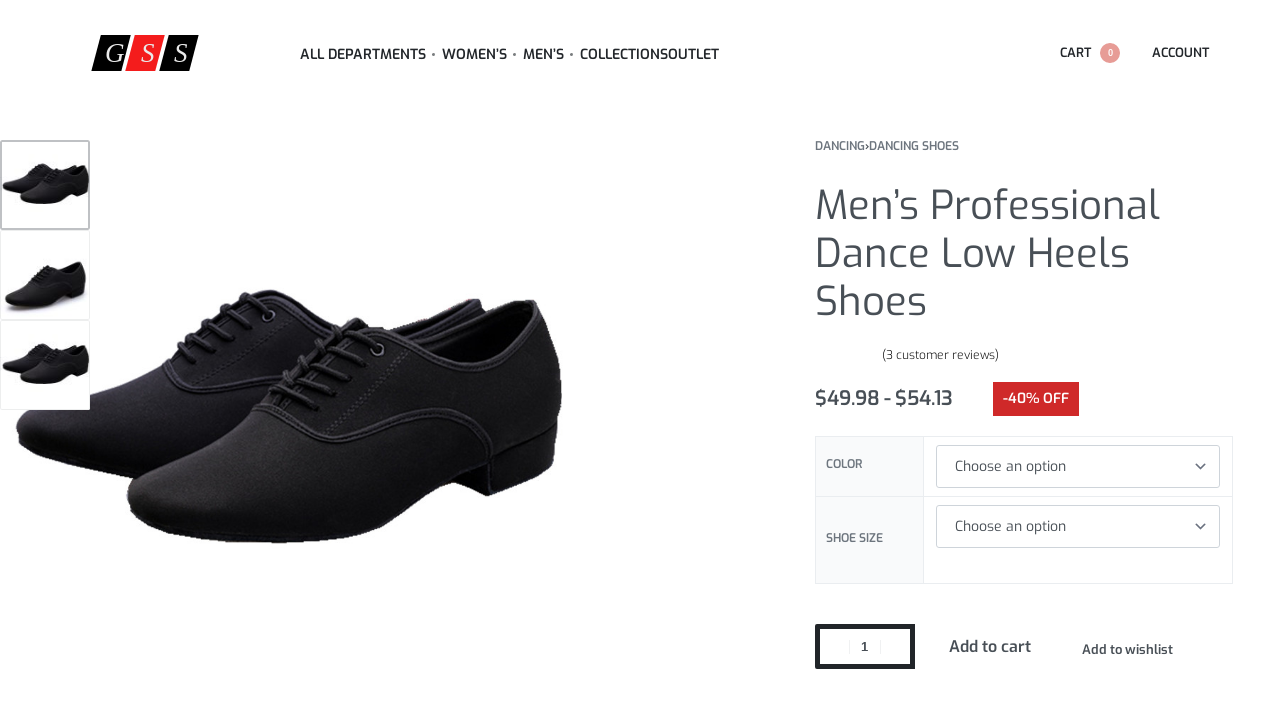

--- FILE ---
content_type: text/html; charset=UTF-8
request_url: https://globalsportsstore.com/product/mens-professional-dance-low-heels-shoes/
body_size: 40513
content:
<!DOCTYPE html>
<html lang="en-US" data-df  data-container="1440" data-xl="2" data-admin-bar="0" prefix="og: https://ogp.me/ns#" class="elementor-kit-8">
<head>
<meta charset="UTF-8">
<meta name="viewport" content="width=device-width, initial-scale=1">
<link rel="profile" href="//gmpg.org/xfn/11">
<link rel="pingback" href="https://globalsportsstore.com/xmlrpc.php">


<!-- Search Engine Optimization by Rank Math PRO - https://rankmath.com/ -->
<title>Men&#039;s Professional Dance Low Heels Shoes - Global Sports Store</title>
<meta name="description" content="Score on your Men&#039;s Professional Dance Low Heels Shoes without paying full price (because come on, who wants to?)."/>
<meta name="robots" content="follow, index, max-snippet:-1, max-video-preview:-1, max-image-preview:large"/>
<link rel="canonical" href="https://globalsportsstore.com/product/mens-professional-dance-low-heels-shoes/" />
<meta property="og:locale" content="en_US" />
<meta property="og:type" content="product" />
<meta property="og:title" content="Men&#039;s Professional Dance Low Heels Shoes - Global Sports Store" />
<meta property="og:description" content="Score on your Men&#039;s Professional Dance Low Heels Shoes without paying full price (because come on, who wants to?)." />
<meta property="og:url" content="https://globalsportsstore.com/product/mens-professional-dance-low-heels-shoes/" />
<meta property="og:site_name" content="Global Sports Store" />
<meta property="og:updated_time" content="2026-01-15T00:32:02+00:00" />
<meta property="og:image" content="https://globalsportsstore.com/wp-content/uploads/2021/08/38729-ghzqpq.jpg" />
<meta property="og:image:secure_url" content="https://globalsportsstore.com/wp-content/uploads/2021/08/38729-ghzqpq.jpg" />
<meta property="og:image:width" content="800" />
<meta property="og:image:height" content="800" />
<meta property="og:image:alt" content="Men&#8217;s Professional Dance Low Heels Shoes" />
<meta property="og:image:type" content="image/jpeg" />
<meta property="product:retailer_item_id" content="32812456102" />
<meta name="twitter:card" content="summary_large_image" />
<meta name="twitter:title" content="Men&#039;s Professional Dance Low Heels Shoes - Global Sports Store" />
<meta name="twitter:description" content="Score on your Men&#039;s Professional Dance Low Heels Shoes without paying full price (because come on, who wants to?)." />
<meta name="twitter:image" content="https://globalsportsstore.com/wp-content/uploads/2021/08/38729-ghzqpq.jpg" />
<meta name="twitter:label1" content="Price" />
<meta name="twitter:data1" content="&#036;49.98 - &#036;54.13" />
<meta name="twitter:label2" content="Availability" />
<meta name="twitter:data2" content="Out of stock" />
<script type="application/ld+json" class="rank-math-schema-pro">{"@context":"https://schema.org","@graph":[{"@type":"Organization","@id":"https://globalsportsstore.com/#organization","name":"Global Sports Store","url":"https://globalsportsstore.com","logo":{"@type":"ImageObject","@id":"https://globalsportsstore.com/#logo","url":"https://globalsportsstore.com/wp-content/uploads/2021/09/logo-gss-google.png","contentUrl":"https://globalsportsstore.com/wp-content/uploads/2021/09/logo-gss-google.png","caption":"Global Sports Store","inLanguage":"en-US","width":"535","height":"180"}},{"@type":"WebSite","@id":"https://globalsportsstore.com/#website","url":"https://globalsportsstore.com","name":"Global Sports Store","publisher":{"@id":"https://globalsportsstore.com/#organization"},"inLanguage":"en-US"},{"@type":"ImageObject","@id":"https://globalsportsstore.com/wp-content/uploads/2021/08/38729-ghzqpq.jpg","url":"https://globalsportsstore.com/wp-content/uploads/2021/08/38729-ghzqpq.jpg","width":"800","height":"800","inLanguage":"en-US"},{"@type":"WebPage","@id":"https://globalsportsstore.com/product/mens-professional-dance-low-heels-shoes/#webpage","url":"https://globalsportsstore.com/product/mens-professional-dance-low-heels-shoes/","name":"Men&#039;s Professional Dance Low Heels Shoes - Global Sports Store","datePublished":"2021-08-02T23:09:42+00:00","dateModified":"2026-01-15T00:32:02+00:00","isPartOf":{"@id":"https://globalsportsstore.com/#website"},"primaryImageOfPage":{"@id":"https://globalsportsstore.com/wp-content/uploads/2021/08/38729-ghzqpq.jpg"},"inLanguage":"en-US"},{"@type":"ProductGroup","name":"Men's Professional Dance Low Heels Shoes - Global Sports Store","description":"Score on your Men's Professional Dance Low Heels Shoes without paying full price (because come on, who wants to?).","sku":"32812456102","category":"Dancing","mainEntityOfPage":{"@id":"https://globalsportsstore.com/product/mens-professional-dance-low-heels-shoes/#webpage"},"image":{"@id":"https://globalsportsstore.com/wp-content/uploads/2021/08/38729-ghzqpq.jpg"},"aggregateRating":{"@type":"AggregateRating","ratingValue":"4.67","bestRating":"5","ratingCount":"3","reviewCount":"3"},"review":[{"@type":"Review","@id":"https://globalsportsstore.com/product/mens-professional-dance-low-heels-shoes/#li-comment-5330","description":"Excellent value for money","datePublished":"2025-10-22 11:12:00","reviewRating":{"@type":"Rating","ratingValue":"4","bestRating":"5","worstRating":"1"},"author":{"@type":"Person","name":"Valentina N."}},{"@type":"Review","@id":"https://globalsportsstore.com/product/mens-professional-dance-low-heels-shoes/#li-comment-5331","description":"I am ordering those shoes second time and very happy. Good work and fast delivery.","datePublished":"2025-10-18 02:45:00","reviewRating":{"@type":"Rating","ratingValue":"5","bestRating":"5","worstRating":"1"},"author":{"@type":"Person","name":"Lucy N."}},{"@type":"Review","@id":"https://globalsportsstore.com/product/mens-professional-dance-low-heels-shoes/#li-comment-5332","description":"Perfect. Good bill. Flexible. Ideal for practicing and training.","datePublished":"2025-10-16 09:41:00","reviewRating":{"@type":"Rating","ratingValue":"5","bestRating":"5","worstRating":"1"},"author":{"@type":"Person","name":"Clara D."}}],"color":"Black","additionalProperty":[{"@type":"PropertyValue","name":"item-type","value":"Dance Shoes"},{"@type":"PropertyValue","name":"insole-material","value":"Latex"},{"@type":"PropertyValue","name":"outsole-material","value":"Soft Sole"},{"@type":"PropertyValue","name":"upper-material","value":"Cotton Fabric"},{"@type":"PropertyValue","name":"closure-type","value":"Lace-Up"},{"@type":"PropertyValue","name":"lining-material","value":"Cotton Fabric"}],"url":"https://globalsportsstore.com/product/mens-professional-dance-low-heels-shoes/","productGroupID":"32812456102","variesBy":["https://schema.org/color"],"hasVariant":[{"@type":"Product","sku":"32812456102","name":"Men's Professional Dance Low Heels Shoes - Black","description":"BUY YOUR MEN'S PROFESSIONAL DANCE LOW HEELS SHOES AND GET A 40%\u00a0DISCOUNT Score on your Men's Professional Dance Low Heels Shoes without paying full price (because come on, who wants to?). Get in on our limited-time offer of just $44.98 for a saving of $29.97. Just ADD TO CART now! Our store guarantees: 100% satisfaction 100% safety and security An easy return policy MORE DETAILS ABOUT MEN'S PROFESSIONAL DANCE LOW HEELS SHOES In other words, the combination of the unique design and perfect quality makes this amazing product a byword for a good purchase. So, hit ADD TO CART and enjoy! Item Type: Dance Shoes Insole Material: Latex Outsole Material: Soft Sole Lining Material:\u00a0Cotton Fabric Upper Material:\u00a0Cotton Fabric Closure Type: Lace-Up Features: Shoes, Low Heels Shoes, Dance Shoes, Professional Shoes, Men Shoes Size Info Size (cm) 7 8 8.5 9 10 10.5 11.5 12.5 13 Foot Length 24 24.5 25 25.5 26 26.5 27 27.5 28","image":"https://globalsportsstore.com/wp-content/uploads/2021/08/38730-2sbk8g-150x150.jpg","color":"black","offers":{"@type":"Offer","description":"BUY YOUR MEN'S PROFESSIONAL DANCE LOW HEELS SHOES AND GET A 40%\u00a0DISCOUNT Score on your Men's Professional Dance Low Heels Shoes without paying full price (because come on, who wants to?). Get in on our limited-time offer of just $44.98 for a saving of $29.97. Just ADD TO CART now! Our store guarantees: 100% satisfaction 100% safety and security An easy return policy MORE DETAILS ABOUT MEN'S PROFESSIONAL DANCE LOW HEELS SHOES In other words, the combination of the unique design and perfect quality makes this amazing product a byword for a good purchase. So, hit ADD TO CART and enjoy! Item Type: Dance Shoes Insole Material: Latex Outsole Material: Soft Sole Lining Material:\u00a0Cotton Fabric Upper Material:\u00a0Cotton Fabric Closure Type: Lace-Up Features: Shoes, Low Heels Shoes, Dance Shoes, Professional Shoes, Men Shoes Size Info Size (cm) 7 8 8.5 9 10 10.5 11.5 12.5 13 Foot Length 24 24.5 25 25.5 26 26.5 27 27.5 28","price":"49.98","priceCurrency":"USD","availability":"https://schema.org/OutOfStock","itemCondition":"NewCondition","priceValidUntil":"2027-12-31","url":"https://globalsportsstore.com/product/mens-professional-dance-low-heels-shoes/?attribute_pa_color=black"}},{"@type":"Product","sku":"32812456102","name":"Men's Professional Dance Low Heels Shoes - Black, 7","description":"BUY YOUR MEN'S PROFESSIONAL DANCE LOW HEELS SHOES AND GET A 40%\u00a0DISCOUNT Score on your Men's Professional Dance Low Heels Shoes without paying full price (because come on, who wants to?). Get in on our limited-time offer of just $44.98 for a saving of $29.97. Just ADD TO CART now! Our store guarantees: 100% satisfaction 100% safety and security An easy return policy MORE DETAILS ABOUT MEN'S PROFESSIONAL DANCE LOW HEELS SHOES In other words, the combination of the unique design and perfect quality makes this amazing product a byword for a good purchase. So, hit ADD TO CART and enjoy! Item Type: Dance Shoes Insole Material: Latex Outsole Material: Soft Sole Lining Material:\u00a0Cotton Fabric Upper Material:\u00a0Cotton Fabric Closure Type: Lace-Up Features: Shoes, Low Heels Shoes, Dance Shoes, Professional Shoes, Men Shoes Size Info Size (cm) 7 8 8.5 9 10 10.5 11.5 12.5 13 Foot Length 24 24.5 25 25.5 26 26.5 27 27.5 28","image":"https://globalsportsstore.com/wp-content/uploads/2021/08/38730-2sbk8g-150x150.jpg","color":"black","offers":{"@type":"Offer","description":"BUY YOUR MEN'S PROFESSIONAL DANCE LOW HEELS SHOES AND GET A 40%\u00a0DISCOUNT Score on your Men's Professional Dance Low Heels Shoes without paying full price (because come on, who wants to?). Get in on our limited-time offer of just $44.98 for a saving of $29.97. Just ADD TO CART now! Our store guarantees: 100% satisfaction 100% safety and security An easy return policy MORE DETAILS ABOUT MEN'S PROFESSIONAL DANCE LOW HEELS SHOES In other words, the combination of the unique design and perfect quality makes this amazing product a byword for a good purchase. So, hit ADD TO CART and enjoy! Item Type: Dance Shoes Insole Material: Latex Outsole Material: Soft Sole Lining Material:\u00a0Cotton Fabric Upper Material:\u00a0Cotton Fabric Closure Type: Lace-Up Features: Shoes, Low Heels Shoes, Dance Shoes, Professional Shoes, Men Shoes Size Info Size (cm) 7 8 8.5 9 10 10.5 11.5 12.5 13 Foot Length 24 24.5 25 25.5 26 26.5 27 27.5 28","price":"51.28","priceCurrency":"USD","availability":"https://schema.org/OutOfStock","itemCondition":"NewCondition","priceValidUntil":"2027-12-31","url":"https://globalsportsstore.com/product/mens-professional-dance-low-heels-shoes/?attribute_pa_color=black&amp;attribute_pa_5f436df649baa5b7401155=7"}},{"@type":"Product","sku":"32812456102","name":"Men's Professional Dance Low Heels Shoes - Black, 8.5","description":"BUY YOUR MEN'S PROFESSIONAL DANCE LOW HEELS SHOES AND GET A 40%\u00a0DISCOUNT Score on your Men's Professional Dance Low Heels Shoes without paying full price (because come on, who wants to?). Get in on our limited-time offer of just $44.98 for a saving of $29.97. Just ADD TO CART now! Our store guarantees: 100% satisfaction 100% safety and security An easy return policy MORE DETAILS ABOUT MEN'S PROFESSIONAL DANCE LOW HEELS SHOES In other words, the combination of the unique design and perfect quality makes this amazing product a byword for a good purchase. So, hit ADD TO CART and enjoy! Item Type: Dance Shoes Insole Material: Latex Outsole Material: Soft Sole Lining Material:\u00a0Cotton Fabric Upper Material:\u00a0Cotton Fabric Closure Type: Lace-Up Features: Shoes, Low Heels Shoes, Dance Shoes, Professional Shoes, Men Shoes Size Info Size (cm) 7 8 8.5 9 10 10.5 11.5 12.5 13 Foot Length 24 24.5 25 25.5 26 26.5 27 27.5 28","image":"https://globalsportsstore.com/wp-content/uploads/2021/08/38730-2sbk8g-150x150.jpg","color":"black","offers":{"@type":"Offer","description":"BUY YOUR MEN'S PROFESSIONAL DANCE LOW HEELS SHOES AND GET A 40%\u00a0DISCOUNT Score on your Men's Professional Dance Low Heels Shoes without paying full price (because come on, who wants to?). Get in on our limited-time offer of just $44.98 for a saving of $29.97. Just ADD TO CART now! Our store guarantees: 100% satisfaction 100% safety and security An easy return policy MORE DETAILS ABOUT MEN'S PROFESSIONAL DANCE LOW HEELS SHOES In other words, the combination of the unique design and perfect quality makes this amazing product a byword for a good purchase. So, hit ADD TO CART and enjoy! Item Type: Dance Shoes Insole Material: Latex Outsole Material: Soft Sole Lining Material:\u00a0Cotton Fabric Upper Material:\u00a0Cotton Fabric Closure Type: Lace-Up Features: Shoes, Low Heels Shoes, Dance Shoes, Professional Shoes, Men Shoes Size Info Size (cm) 7 8 8.5 9 10 10.5 11.5 12.5 13 Foot Length 24 24.5 25 25.5 26 26.5 27 27.5 28","price":"51.28","priceCurrency":"USD","availability":"https://schema.org/OutOfStock","itemCondition":"NewCondition","priceValidUntil":"2027-12-31","url":"https://globalsportsstore.com/product/mens-professional-dance-low-heels-shoes/?attribute_pa_color=black&amp;attribute_pa_5f436df649baa5b7401155=8-5"}},{"@type":"Product","sku":"32812456102","name":"Men's Professional Dance Low Heels Shoes - Black, 9","description":"BUY YOUR MEN'S PROFESSIONAL DANCE LOW HEELS SHOES AND GET A 40%\u00a0DISCOUNT Score on your Men's Professional Dance Low Heels Shoes without paying full price (because come on, who wants to?). Get in on our limited-time offer of just $44.98 for a saving of $29.97. Just ADD TO CART now! Our store guarantees: 100% satisfaction 100% safety and security An easy return policy MORE DETAILS ABOUT MEN'S PROFESSIONAL DANCE LOW HEELS SHOES In other words, the combination of the unique design and perfect quality makes this amazing product a byword for a good purchase. So, hit ADD TO CART and enjoy! Item Type: Dance Shoes Insole Material: Latex Outsole Material: Soft Sole Lining Material:\u00a0Cotton Fabric Upper Material:\u00a0Cotton Fabric Closure Type: Lace-Up Features: Shoes, Low Heels Shoes, Dance Shoes, Professional Shoes, Men Shoes Size Info Size (cm) 7 8 8.5 9 10 10.5 11.5 12.5 13 Foot Length 24 24.5 25 25.5 26 26.5 27 27.5 28","image":"https://globalsportsstore.com/wp-content/uploads/2021/08/38730-2sbk8g-150x150.jpg","color":"black","offers":{"@type":"Offer","description":"BUY YOUR MEN'S PROFESSIONAL DANCE LOW HEELS SHOES AND GET A 40%\u00a0DISCOUNT Score on your Men's Professional Dance Low Heels Shoes without paying full price (because come on, who wants to?). Get in on our limited-time offer of just $44.98 for a saving of $29.97. Just ADD TO CART now! Our store guarantees: 100% satisfaction 100% safety and security An easy return policy MORE DETAILS ABOUT MEN'S PROFESSIONAL DANCE LOW HEELS SHOES In other words, the combination of the unique design and perfect quality makes this amazing product a byword for a good purchase. So, hit ADD TO CART and enjoy! Item Type: Dance Shoes Insole Material: Latex Outsole Material: Soft Sole Lining Material:\u00a0Cotton Fabric Upper Material:\u00a0Cotton Fabric Closure Type: Lace-Up Features: Shoes, Low Heels Shoes, Dance Shoes, Professional Shoes, Men Shoes Size Info Size (cm) 7 8 8.5 9 10 10.5 11.5 12.5 13 Foot Length 24 24.5 25 25.5 26 26.5 27 27.5 28","price":"51.28","priceCurrency":"USD","availability":"https://schema.org/OutOfStock","itemCondition":"NewCondition","priceValidUntil":"2027-12-31","url":"https://globalsportsstore.com/product/mens-professional-dance-low-heels-shoes/?attribute_pa_color=black&amp;attribute_pa_5f436df649baa5b7401155=9"}},{"@type":"Product","sku":"32812456102","name":"Men's Professional Dance Low Heels Shoes - Black, 10","description":"BUY YOUR MEN'S PROFESSIONAL DANCE LOW HEELS SHOES AND GET A 40%\u00a0DISCOUNT Score on your Men's Professional Dance Low Heels Shoes without paying full price (because come on, who wants to?). Get in on our limited-time offer of just $44.98 for a saving of $29.97. Just ADD TO CART now! Our store guarantees: 100% satisfaction 100% safety and security An easy return policy MORE DETAILS ABOUT MEN'S PROFESSIONAL DANCE LOW HEELS SHOES In other words, the combination of the unique design and perfect quality makes this amazing product a byword for a good purchase. So, hit ADD TO CART and enjoy! Item Type: Dance Shoes Insole Material: Latex Outsole Material: Soft Sole Lining Material:\u00a0Cotton Fabric Upper Material:\u00a0Cotton Fabric Closure Type: Lace-Up Features: Shoes, Low Heels Shoes, Dance Shoes, Professional Shoes, Men Shoes Size Info Size (cm) 7 8 8.5 9 10 10.5 11.5 12.5 13 Foot Length 24 24.5 25 25.5 26 26.5 27 27.5 28","image":"https://globalsportsstore.com/wp-content/uploads/2021/08/38730-2sbk8g-150x150.jpg","color":"black","offers":{"@type":"Offer","description":"BUY YOUR MEN'S PROFESSIONAL DANCE LOW HEELS SHOES AND GET A 40%\u00a0DISCOUNT Score on your Men's Professional Dance Low Heels Shoes without paying full price (because come on, who wants to?). Get in on our limited-time offer of just $44.98 for a saving of $29.97. Just ADD TO CART now! Our store guarantees: 100% satisfaction 100% safety and security An easy return policy MORE DETAILS ABOUT MEN'S PROFESSIONAL DANCE LOW HEELS SHOES In other words, the combination of the unique design and perfect quality makes this amazing product a byword for a good purchase. So, hit ADD TO CART and enjoy! Item Type: Dance Shoes Insole Material: Latex Outsole Material: Soft Sole Lining Material:\u00a0Cotton Fabric Upper Material:\u00a0Cotton Fabric Closure Type: Lace-Up Features: Shoes, Low Heels Shoes, Dance Shoes, Professional Shoes, Men Shoes Size Info Size (cm) 7 8 8.5 9 10 10.5 11.5 12.5 13 Foot Length 24 24.5 25 25.5 26 26.5 27 27.5 28","price":"51.28","priceCurrency":"USD","availability":"https://schema.org/OutOfStock","itemCondition":"NewCondition","priceValidUntil":"2027-12-31","url":"https://globalsportsstore.com/product/mens-professional-dance-low-heels-shoes/?attribute_pa_color=black&amp;attribute_pa_5f436df649baa5b7401155=10"}},{"@type":"Product","sku":"32812456102","name":"Men's Professional Dance Low Heels Shoes - Black, 8","description":"BUY YOUR MEN'S PROFESSIONAL DANCE LOW HEELS SHOES AND GET A 40%\u00a0DISCOUNT Score on your Men's Professional Dance Low Heels Shoes without paying full price (because come on, who wants to?). Get in on our limited-time offer of just $44.98 for a saving of $29.97. Just ADD TO CART now! Our store guarantees: 100% satisfaction 100% safety and security An easy return policy MORE DETAILS ABOUT MEN'S PROFESSIONAL DANCE LOW HEELS SHOES In other words, the combination of the unique design and perfect quality makes this amazing product a byword for a good purchase. So, hit ADD TO CART and enjoy! Item Type: Dance Shoes Insole Material: Latex Outsole Material: Soft Sole Lining Material:\u00a0Cotton Fabric Upper Material:\u00a0Cotton Fabric Closure Type: Lace-Up Features: Shoes, Low Heels Shoes, Dance Shoes, Professional Shoes, Men Shoes Size Info Size (cm) 7 8 8.5 9 10 10.5 11.5 12.5 13 Foot Length 24 24.5 25 25.5 26 26.5 27 27.5 28","image":"https://globalsportsstore.com/wp-content/uploads/2021/08/38730-2sbk8g-150x150.jpg","color":"black","offers":{"@type":"Offer","description":"BUY YOUR MEN'S PROFESSIONAL DANCE LOW HEELS SHOES AND GET A 40%\u00a0DISCOUNT Score on your Men's Professional Dance Low Heels Shoes without paying full price (because come on, who wants to?). Get in on our limited-time offer of just $44.98 for a saving of $29.97. Just ADD TO CART now! Our store guarantees: 100% satisfaction 100% safety and security An easy return policy MORE DETAILS ABOUT MEN'S PROFESSIONAL DANCE LOW HEELS SHOES In other words, the combination of the unique design and perfect quality makes this amazing product a byword for a good purchase. So, hit ADD TO CART and enjoy! Item Type: Dance Shoes Insole Material: Latex Outsole Material: Soft Sole Lining Material:\u00a0Cotton Fabric Upper Material:\u00a0Cotton Fabric Closure Type: Lace-Up Features: Shoes, Low Heels Shoes, Dance Shoes, Professional Shoes, Men Shoes Size Info Size (cm) 7 8 8.5 9 10 10.5 11.5 12.5 13 Foot Length 24 24.5 25 25.5 26 26.5 27 27.5 28","price":"51.28","priceCurrency":"USD","availability":"https://schema.org/OutOfStock","itemCondition":"NewCondition","priceValidUntil":"2027-12-31","url":"https://globalsportsstore.com/product/mens-professional-dance-low-heels-shoes/?attribute_pa_color=black&amp;attribute_pa_5f436df649baa5b7401155=8"}},{"@type":"Product","sku":"32812456102","name":"Men's Professional Dance Low Heels Shoes - Black, 10.5","description":"BUY YOUR MEN'S PROFESSIONAL DANCE LOW HEELS SHOES AND GET A 40%\u00a0DISCOUNT Score on your Men's Professional Dance Low Heels Shoes without paying full price (because come on, who wants to?). Get in on our limited-time offer of just $44.98 for a saving of $29.97. Just ADD TO CART now! Our store guarantees: 100% satisfaction 100% safety and security An easy return policy MORE DETAILS ABOUT MEN'S PROFESSIONAL DANCE LOW HEELS SHOES In other words, the combination of the unique design and perfect quality makes this amazing product a byword for a good purchase. So, hit ADD TO CART and enjoy! Item Type: Dance Shoes Insole Material: Latex Outsole Material: Soft Sole Lining Material:\u00a0Cotton Fabric Upper Material:\u00a0Cotton Fabric Closure Type: Lace-Up Features: Shoes, Low Heels Shoes, Dance Shoes, Professional Shoes, Men Shoes Size Info Size (cm) 7 8 8.5 9 10 10.5 11.5 12.5 13 Foot Length 24 24.5 25 25.5 26 26.5 27 27.5 28","image":"https://globalsportsstore.com/wp-content/uploads/2021/08/38730-2sbk8g-150x150.jpg","color":"black","offers":{"@type":"Offer","description":"BUY YOUR MEN'S PROFESSIONAL DANCE LOW HEELS SHOES AND GET A 40%\u00a0DISCOUNT Score on your Men's Professional Dance Low Heels Shoes without paying full price (because come on, who wants to?). Get in on our limited-time offer of just $44.98 for a saving of $29.97. Just ADD TO CART now! Our store guarantees: 100% satisfaction 100% safety and security An easy return policy MORE DETAILS ABOUT MEN'S PROFESSIONAL DANCE LOW HEELS SHOES In other words, the combination of the unique design and perfect quality makes this amazing product a byword for a good purchase. So, hit ADD TO CART and enjoy! Item Type: Dance Shoes Insole Material: Latex Outsole Material: Soft Sole Lining Material:\u00a0Cotton Fabric Upper Material:\u00a0Cotton Fabric Closure Type: Lace-Up Features: Shoes, Low Heels Shoes, Dance Shoes, Professional Shoes, Men Shoes Size Info Size (cm) 7 8 8.5 9 10 10.5 11.5 12.5 13 Foot Length 24 24.5 25 25.5 26 26.5 27 27.5 28","price":"54.13","priceCurrency":"USD","availability":"https://schema.org/OutOfStock","itemCondition":"NewCondition","priceValidUntil":"2027-12-31","url":"https://globalsportsstore.com/product/mens-professional-dance-low-heels-shoes/?attribute_pa_color=black&amp;attribute_pa_5f436df649baa5b7401155=10-5"}},{"@type":"Product","sku":"32812456102","name":"Men's Professional Dance Low Heels Shoes - Black, 11.5","description":"BUY YOUR MEN'S PROFESSIONAL DANCE LOW HEELS SHOES AND GET A 40%\u00a0DISCOUNT Score on your Men's Professional Dance Low Heels Shoes without paying full price (because come on, who wants to?). Get in on our limited-time offer of just $44.98 for a saving of $29.97. Just ADD TO CART now! Our store guarantees: 100% satisfaction 100% safety and security An easy return policy MORE DETAILS ABOUT MEN'S PROFESSIONAL DANCE LOW HEELS SHOES In other words, the combination of the unique design and perfect quality makes this amazing product a byword for a good purchase. So, hit ADD TO CART and enjoy! Item Type: Dance Shoes Insole Material: Latex Outsole Material: Soft Sole Lining Material:\u00a0Cotton Fabric Upper Material:\u00a0Cotton Fabric Closure Type: Lace-Up Features: Shoes, Low Heels Shoes, Dance Shoes, Professional Shoes, Men Shoes Size Info Size (cm) 7 8 8.5 9 10 10.5 11.5 12.5 13 Foot Length 24 24.5 25 25.5 26 26.5 27 27.5 28","image":"https://globalsportsstore.com/wp-content/uploads/2021/08/38730-2sbk8g-150x150.jpg","color":"black","offers":{"@type":"Offer","description":"BUY YOUR MEN'S PROFESSIONAL DANCE LOW HEELS SHOES AND GET A 40%\u00a0DISCOUNT Score on your Men's Professional Dance Low Heels Shoes without paying full price (because come on, who wants to?). Get in on our limited-time offer of just $44.98 for a saving of $29.97. Just ADD TO CART now! Our store guarantees: 100% satisfaction 100% safety and security An easy return policy MORE DETAILS ABOUT MEN'S PROFESSIONAL DANCE LOW HEELS SHOES In other words, the combination of the unique design and perfect quality makes this amazing product a byword for a good purchase. So, hit ADD TO CART and enjoy! Item Type: Dance Shoes Insole Material: Latex Outsole Material: Soft Sole Lining Material:\u00a0Cotton Fabric Upper Material:\u00a0Cotton Fabric Closure Type: Lace-Up Features: Shoes, Low Heels Shoes, Dance Shoes, Professional Shoes, Men Shoes Size Info Size (cm) 7 8 8.5 9 10 10.5 11.5 12.5 13 Foot Length 24 24.5 25 25.5 26 26.5 27 27.5 28","price":"54.13","priceCurrency":"USD","availability":"https://schema.org/OutOfStock","itemCondition":"NewCondition","priceValidUntil":"2027-12-31","url":"https://globalsportsstore.com/product/mens-professional-dance-low-heels-shoes/?attribute_pa_color=black&amp;attribute_pa_5f436df649baa5b7401155=11-5"}},{"@type":"Product","sku":"32812456102","name":"Men's Professional Dance Low Heels Shoes - Black, 12.5","description":"BUY YOUR MEN'S PROFESSIONAL DANCE LOW HEELS SHOES AND GET A 40%\u00a0DISCOUNT Score on your Men's Professional Dance Low Heels Shoes without paying full price (because come on, who wants to?). Get in on our limited-time offer of just $44.98 for a saving of $29.97. Just ADD TO CART now! Our store guarantees: 100% satisfaction 100% safety and security An easy return policy MORE DETAILS ABOUT MEN'S PROFESSIONAL DANCE LOW HEELS SHOES In other words, the combination of the unique design and perfect quality makes this amazing product a byword for a good purchase. So, hit ADD TO CART and enjoy! Item Type: Dance Shoes Insole Material: Latex Outsole Material: Soft Sole Lining Material:\u00a0Cotton Fabric Upper Material:\u00a0Cotton Fabric Closure Type: Lace-Up Features: Shoes, Low Heels Shoes, Dance Shoes, Professional Shoes, Men Shoes Size Info Size (cm) 7 8 8.5 9 10 10.5 11.5 12.5 13 Foot Length 24 24.5 25 25.5 26 26.5 27 27.5 28","image":"https://globalsportsstore.com/wp-content/uploads/2021/08/38730-2sbk8g-150x150.jpg","color":"black","offers":{"@type":"Offer","description":"BUY YOUR MEN'S PROFESSIONAL DANCE LOW HEELS SHOES AND GET A 40%\u00a0DISCOUNT Score on your Men's Professional Dance Low Heels Shoes without paying full price (because come on, who wants to?). Get in on our limited-time offer of just $44.98 for a saving of $29.97. Just ADD TO CART now! Our store guarantees: 100% satisfaction 100% safety and security An easy return policy MORE DETAILS ABOUT MEN'S PROFESSIONAL DANCE LOW HEELS SHOES In other words, the combination of the unique design and perfect quality makes this amazing product a byword for a good purchase. So, hit ADD TO CART and enjoy! Item Type: Dance Shoes Insole Material: Latex Outsole Material: Soft Sole Lining Material:\u00a0Cotton Fabric Upper Material:\u00a0Cotton Fabric Closure Type: Lace-Up Features: Shoes, Low Heels Shoes, Dance Shoes, Professional Shoes, Men Shoes Size Info Size (cm) 7 8 8.5 9 10 10.5 11.5 12.5 13 Foot Length 24 24.5 25 25.5 26 26.5 27 27.5 28","price":"54.13","priceCurrency":"USD","availability":"https://schema.org/OutOfStock","itemCondition":"NewCondition","priceValidUntil":"2027-12-31","url":"https://globalsportsstore.com/product/mens-professional-dance-low-heels-shoes/?attribute_pa_color=black&amp;attribute_pa_5f436df649baa5b7401155=12-5"}},{"@type":"Product","sku":"32812456102","name":"Men's Professional Dance Low Heels Shoes - Black, 13","description":"BUY YOUR MEN'S PROFESSIONAL DANCE LOW HEELS SHOES AND GET A 40%\u00a0DISCOUNT Score on your Men's Professional Dance Low Heels Shoes without paying full price (because come on, who wants to?). Get in on our limited-time offer of just $44.98 for a saving of $29.97. Just ADD TO CART now! Our store guarantees: 100% satisfaction 100% safety and security An easy return policy MORE DETAILS ABOUT MEN'S PROFESSIONAL DANCE LOW HEELS SHOES In other words, the combination of the unique design and perfect quality makes this amazing product a byword for a good purchase. So, hit ADD TO CART and enjoy! Item Type: Dance Shoes Insole Material: Latex Outsole Material: Soft Sole Lining Material:\u00a0Cotton Fabric Upper Material:\u00a0Cotton Fabric Closure Type: Lace-Up Features: Shoes, Low Heels Shoes, Dance Shoes, Professional Shoes, Men Shoes Size Info Size (cm) 7 8 8.5 9 10 10.5 11.5 12.5 13 Foot Length 24 24.5 25 25.5 26 26.5 27 27.5 28","image":"https://globalsportsstore.com/wp-content/uploads/2021/08/38730-2sbk8g-150x150.jpg","color":"black","offers":{"@type":"Offer","description":"BUY YOUR MEN'S PROFESSIONAL DANCE LOW HEELS SHOES AND GET A 40%\u00a0DISCOUNT Score on your Men's Professional Dance Low Heels Shoes without paying full price (because come on, who wants to?). Get in on our limited-time offer of just $44.98 for a saving of $29.97. Just ADD TO CART now! Our store guarantees: 100% satisfaction 100% safety and security An easy return policy MORE DETAILS ABOUT MEN'S PROFESSIONAL DANCE LOW HEELS SHOES In other words, the combination of the unique design and perfect quality makes this amazing product a byword for a good purchase. So, hit ADD TO CART and enjoy! Item Type: Dance Shoes Insole Material: Latex Outsole Material: Soft Sole Lining Material:\u00a0Cotton Fabric Upper Material:\u00a0Cotton Fabric Closure Type: Lace-Up Features: Shoes, Low Heels Shoes, Dance Shoes, Professional Shoes, Men Shoes Size Info Size (cm) 7 8 8.5 9 10 10.5 11.5 12.5 13 Foot Length 24 24.5 25 25.5 26 26.5 27 27.5 28","price":"54.13","priceCurrency":"USD","availability":"https://schema.org/OutOfStock","itemCondition":"NewCondition","priceValidUntil":"2027-12-31","url":"https://globalsportsstore.com/product/mens-professional-dance-low-heels-shoes/?attribute_pa_color=black&amp;attribute_pa_5f436df649baa5b7401155=13"}}],"@id":"https://globalsportsstore.com/product/mens-professional-dance-low-heels-shoes/#richSnippet"}]}</script>
<!-- /Rank Math WordPress SEO plugin -->

<link rel="alternate" type="application/rss+xml" title="Global Sports Store &raquo; Feed" href="https://globalsportsstore.com/feed/" />
<link rel="alternate" type="application/rss+xml" title="Global Sports Store &raquo; Comments Feed" href="https://globalsportsstore.com/comments/feed/" />
<link rel="alternate" type="application/rss+xml" title="Global Sports Store &raquo; Men&#8217;s Professional Dance Low Heels Shoes Comments Feed" href="https://globalsportsstore.com/product/mens-professional-dance-low-heels-shoes/feed/" />
<link rel="alternate" title="oEmbed (JSON)" type="application/json+oembed" href="https://globalsportsstore.com/wp-json/oembed/1.0/embed?url=https%3A%2F%2Fglobalsportsstore.com%2Fproduct%2Fmens-professional-dance-low-heels-shoes%2F" />
<link rel="alternate" title="oEmbed (XML)" type="text/xml+oembed" href="https://globalsportsstore.com/wp-json/oembed/1.0/embed?url=https%3A%2F%2Fglobalsportsstore.com%2Fproduct%2Fmens-professional-dance-low-heels-shoes%2F&#038;format=xml" />
<style id='wp-img-auto-sizes-contain-inline-css' type='text/css'>
img:is([sizes=auto i],[sizes^="auto," i]){contain-intrinsic-size:3000px 1500px}
/*# sourceURL=wp-img-auto-sizes-contain-inline-css */
</style>
<style id='classic-theme-styles-inline-css' type='text/css'>
/*! This file is auto-generated */
.wp-block-button__link{color:#fff;background-color:#32373c;border-radius:9999px;box-shadow:none;text-decoration:none;padding:calc(.667em + 2px) calc(1.333em + 2px);font-size:1.125em}.wp-block-file__button{background:#32373c;color:#fff;text-decoration:none}
/*# sourceURL=/wp-includes/css/classic-themes.min.css */
</style>
<link rel='stylesheet' id='single-size-guide-css' href='//globalsportsstore.com/wp-content/plugins/alidswoo/assets/css/front/single-size-guide.min.css?ver=1.7.0.4' type='text/css' media='all' />
<link rel='stylesheet' id='woocommerce-photo-reviews-style-css' href='https://globalsportsstore.com/wp-content/plugins/woocommerce-photo-reviews/css/style.min.css?ver=1.3.1' type='text/css' media='all' />
<style id='woocommerce-photo-reviews-style-inline-css' type='text/css'>
.woocommerce-review__verified{color:#000!important;}.wcpr-input-file-wrap .wcpr_image_upload_button.button, .wcpr-input-file-wrap .wcpr_image_upload_button.button{background-color:!important;color:!important;}.wcpr-filter-container{border:1px solid #e5e5e5;}.wcpr-filter-container .wcpr-filter-button{border:1px solid #e5e5e5;}.star-rating:before,.star-rating span:before,.stars a:hover:after, .stars a.active:after{color:#ff4545!important;}.rate-percent{background-color:#96588a;}
/*# sourceURL=woocommerce-photo-reviews-style-inline-css */
</style>
<link rel='stylesheet' id='wcpr-masonry-style-css' href='https://globalsportsstore.com/wp-content/plugins/woocommerce-photo-reviews/css/masonry.min.css?ver=1.3.1' type='text/css' media='all' />
<style id='wcpr-masonry-style-inline-css' type='text/css'>
.wcpr-grid{background-color:;}.wcpr-grid>.wcpr-grid-item,#wcpr-modal-wrap{background-color:;}.wcpr-grid>.wcpr-grid-item,#reviews-content-right,#reviews-content-right>.reviews-content-right-meta,#reviews-content-right>.wcpr-single-product-summary>h1.product_title{color:;}
/*# sourceURL=wcpr-masonry-style-inline-css */
</style>
<style id='woocommerce-inline-inline-css' type='text/css'>
.woocommerce form .form-row .required { visibility: visible; }
.woocommerce form .form-row abbr.required { visibility: visible; }
/*# sourceURL=woocommerce-inline-inline-css */
</style>
<link rel='stylesheet' id='elementor-frontend-css' href='https://globalsportsstore.com/wp-content/plugins/elementor/assets/css/frontend.min.css?ver=3.34.1' type='text/css' media='all' />
<link id="rey-hs-css" type="text/css" href="https://globalsportsstore.com/wp-content/uploads/rey/hs-758a60a556.css?ver=3.1.7.1768304071"  rel="stylesheet" media="all"  />
<link id="rey-ds-css" type="text/css" href="https://globalsportsstore.com/wp-content/uploads/rey/ds-1592c1db97.css?ver=3.1.7.1768304071" data-noptimize="" data-no-optimize="1" data-pagespeed-no-defer="" data-pagespeed-no-transform="" data-minify="1" rel="preload" as="style" onload="this.onload=null;this.rel='stylesheet';" media="all"  />
<noscript><link rel="stylesheet" href="https://globalsportsstore.com/wp-content/uploads/rey/ds-1592c1db97.css" data-no-minify="1"></noscript>
<link rel='stylesheet' id='elementor-post-97-css' href='https://globalsportsstore.com/wp-content/uploads/elementor/css/post-97.css?ver=1768386369' type='text/css' media='all' />
<link rel="stylesheet" onload="this.onload=null;this.media='all';" media="print"  data-noptimize="" data-no-optimize="1" data-pagespeed-no-defer="" data-pagespeed-no-transform="" data-minify="1" data-no-rel='stylesheet' id='elementor-post-293-css' href='https://globalsportsstore.com/wp-content/uploads/elementor/css/post-293.css?ver=1768386369' type='text/css' data-media='all' />
<noscript><link rel='stylesheet' data-noptimize="" data-no-optimize="1" data-pagespeed-no-defer="" data-pagespeed-no-transform="" data-minify="1" data-id='elementor-post-293-css' href='https://globalsportsstore.com/wp-content/uploads/elementor/css/post-293.css?ver=1768386369' data-type='text/css' data-media='all' />
</noscript><link rel="preload" as="style" onload="this.onload=null;this.rel='stylesheet';" media="all"   data-no-rel='stylesheet' id='rey-wp-style-child-css' href='https://globalsportsstore.com/wp-content/themes/rey-child/style.css?ver=1.0.0' type='text/css' data-media='all' />
<noscript><link rel='stylesheet'  data-id='rey-wp-style-child-css' href='https://globalsportsstore.com/wp-content/themes/rey-child/style.css?ver=1.0.0' data-type='text/css' data-media='all' />
</noscript><link rel='stylesheet' id='elementor-icons-shared-0-css' href='https://globalsportsstore.com/wp-content/plugins/elementor/assets/lib/font-awesome/css/fontawesome.min.css?ver=5.15.3' type='text/css' media='all' />
<link rel='stylesheet' id='elementor-icons-fa-brands-css' href='https://globalsportsstore.com/wp-content/plugins/elementor/assets/lib/font-awesome/css/brands.min.css?ver=5.15.3' type='text/css' media='all' />
<script type="text/javascript" src="https://globalsportsstore.com/wp-includes/js/jquery/jquery.min.js?ver=3.7.1" id="jquery-core-js"></script>
<script type="text/javascript" src="https://globalsportsstore.com/wp-includes/js/jquery/jquery-migrate.min.js?ver=3.4.1" id="jquery-migrate-js"></script>
<script type="text/javascript" src="https://globalsportsstore.com/wp-content/plugins/woocommerce-photo-reviews/js/default-display-images.min.js?ver=1.3.1" id="wcpr-default-display-script-js"></script>
<script type="text/javascript" id="woocommerce-photo-reviews-script-js-extra">
/* <![CDATA[ */
var woocommerce_photo_reviews_params = {"ajaxurl":"https://globalsportsstore.com/wp-admin/admin-ajax.php","text_load_more":"Load more","text_loading":"Loading...","i18n_required_rating_text":"Please select a rating","i18n_required_comment_text":"Please enter your comment","i18n_minimum_comment_text":"Please enter your comment not less than 0 character","i18n_required_name_text":"Please enter your name","i18n_required_email_text":"Please enter your email","warning_gdpr":"Please agree with our term and policy.","max_files":"5","upload_allow":["image/jpg","image/jpeg","image/bmp","image/png","image/webp","image/gif","video/mp4","video/webm"],"max_file_size":"2000","required_image":"off","enable_photo":"on","warning_required_image":"Please upload at least one image for your review!","warning_max_files":"You can only upload maximum of 5 files.","warning_upload_allow":"'%file_name%' is not an allowed file type.","warning_max_file_size":"The size of '%file_name%' is greater than 2000 kB.","default_comments_page":"newest","sort":"1","display":"1","masonry_popup":"review","pagination_ajax":"","loadmore_button":"","allow_empty_comment":"","minimum_comment_length":"0","container":".wcpr-grid","comments_container_id":"comments","nonce":"98366f5cac","grid_class":"wcpr-grid wcpr-masonry-3-col wcpr-masonry-popup-review","i18n_image_caption":"Caption for this image","image_caption_enable":""};
//# sourceURL=woocommerce-photo-reviews-script-js-extra
/* ]]> */
</script>
<script type="text/javascript" src="https://globalsportsstore.com/wp-content/plugins/woocommerce-photo-reviews/js/script.min.js?ver=1.3.1" id="woocommerce-photo-reviews-script-js"></script>
<script type="text/javascript" id="woocommerce-photo-reviews-shortcode-script-js-extra">
/* <![CDATA[ */
var woocommerce_photo_reviews_shortcode_params = {"ajaxurl":"https://globalsportsstore.com/wp-admin/admin-ajax.php"};
//# sourceURL=woocommerce-photo-reviews-shortcode-script-js-extra
/* ]]> */
</script>
<script type="text/javascript" src="https://globalsportsstore.com/wp-content/plugins/woocommerce-photo-reviews/js/shortcode-script.min.js?ver=1.3.1" id="woocommerce-photo-reviews-shortcode-script-js"></script>
<script type="text/javascript" src="https://globalsportsstore.com/wp-content/plugins/woocommerce-photo-reviews/js/jquery.swipebox.js?ver=6.9" id="wcpr-swipebox-js-js"></script>
<script type="text/javascript" src="https://globalsportsstore.com/wp-content/plugins/woocommerce-photo-reviews/js/masonry.min.js?ver=1.3.1" id="wcpr-masonry-script-js"></script>
<script type="text/javascript" src="https://globalsportsstore.com/wp-content/plugins/woocommerce/assets/js/jquery-blockui/jquery.blockUI.min.js?ver=2.7.0-wc.10.4.3" id="wc-jquery-blockui-js" defer="defer" data-wp-strategy="defer"></script>
<script type="text/javascript" id="wc-add-to-cart-js-extra">
/* <![CDATA[ */
var wc_add_to_cart_params = {"ajax_url":"/wp-admin/admin-ajax.php","wc_ajax_url":"/?wc-ajax=%%endpoint%%","i18n_view_cart":"View cart","cart_url":"https://globalsportsstore.com/cart/","is_cart":"","cart_redirect_after_add":"no"};
//# sourceURL=wc-add-to-cart-js-extra
/* ]]> */
</script>
<script type="text/javascript" src="https://globalsportsstore.com/wp-content/plugins/woocommerce/assets/js/frontend/add-to-cart.min.js?ver=10.4.3" id="wc-add-to-cart-js" defer="defer" data-wp-strategy="defer"></script>
<script type="text/javascript" src="https://globalsportsstore.com/wp-content/plugins/woocommerce/assets/js/js-cookie/js.cookie.min.js?ver=2.1.4-wc.10.4.3" id="wc-js-cookie-js" defer="defer" data-wp-strategy="defer"></script>
<script type="text/javascript" id="woocommerce-js-extra">
/* <![CDATA[ */
var woocommerce_params = {"ajax_url":"/wp-admin/admin-ajax.php","wc_ajax_url":"/?wc-ajax=%%endpoint%%","i18n_password_show":"Show password","i18n_password_hide":"Hide password"};
//# sourceURL=woocommerce-js-extra
/* ]]> */
</script>
<script type="text/javascript" src="https://globalsportsstore.com/wp-content/plugins/woocommerce/assets/js/frontend/woocommerce.min.js?ver=10.4.3" id="woocommerce-js" defer="defer" data-wp-strategy="defer"></script>
<link rel="https://api.w.org/" href="https://globalsportsstore.com/wp-json/" /><link rel="alternate" title="JSON" type="application/json" href="https://globalsportsstore.com/wp-json/wp/v2/product/38729" /><link rel="EditURI" type="application/rsd+xml" title="RSD" href="https://globalsportsstore.com/xmlrpc.php?rsd" />
<meta name="generator" content="WordPress 6.9" />
<link rel='shortlink' href='https://globalsportsstore.com/?p=38729' />
<link id="global" href="//globalsportsstore.com/wp-content/plugins/alidswoo/assets/css/front/adsw-style.min.css?ver=1.7.0.4" rel="stylesheet" type="text/css"/>
<link id="baguetteBox" href="//globalsportsstore.com/wp-content/plugins/alidswoo/assets/css/front/baguetteBox.min.css?ver=1.7.0.4" rel="stylesheet" type="text/css"/>
	<noscript><style>
		.woocommerce ul.products li.product.is-animated-entry {opacity: 1;transform: none;}
		.woocommerce div.product .woocommerce-product-gallery:after {display: none;}
		.woocommerce div.product .woocommerce-product-gallery .woocommerce-product-gallery__wrapper {opacity: 1}
	</style></noscript>
		<noscript><style>.woocommerce-product-gallery{ opacity: 1 !important; }</style></noscript>
	<meta name="generator" content="Elementor 3.34.1; features: additional_custom_breakpoints; settings: css_print_method-external, google_font-enabled, font_display-auto">
<link rel="preload" as="image" type="image/jpeg" href="https://globalsportsstore.com/wp-content/uploads/2021/08/38729-ghzqpq.jpg"/>			<style>
				.e-con.e-parent:nth-of-type(n+4):not(.e-lazyloaded):not(.e-no-lazyload),
				.e-con.e-parent:nth-of-type(n+4):not(.e-lazyloaded):not(.e-no-lazyload) * {
					background-image: none !important;
				}
				@media screen and (max-height: 1024px) {
					.e-con.e-parent:nth-of-type(n+3):not(.e-lazyloaded):not(.e-no-lazyload),
					.e-con.e-parent:nth-of-type(n+3):not(.e-lazyloaded):not(.e-no-lazyload) * {
						background-image: none !important;
					}
				}
				@media screen and (max-height: 640px) {
					.e-con.e-parent:nth-of-type(n+2):not(.e-lazyloaded):not(.e-no-lazyload),
					.e-con.e-parent:nth-of-type(n+2):not(.e-lazyloaded):not(.e-no-lazyload) * {
						background-image: none !important;
					}
				}
			</style>
			<link rel="icon" href="https://globalsportsstore.com/wp-content/uploads/2021/09/cropped-Favicon_GSS_1-32x32.png" sizes="32x32" />
<link rel="icon" href="https://globalsportsstore.com/wp-content/uploads/2021/09/cropped-Favicon_GSS_1-192x192.png" sizes="192x192" />
<link rel="apple-touch-icon" href="https://globalsportsstore.com/wp-content/uploads/2021/09/cropped-Favicon_GSS_1-180x180.png" />
<meta name="msapplication-TileImage" content="https://globalsportsstore.com/wp-content/uploads/2021/09/cropped-Favicon_GSS_1-270x270.png" />
		<style type="text/css" id="wp-custom-css">
			div.pswp__caption{
	visibility:hidden;
}
/* Rey tax bottom */
#content .rey-taxBottom{
	padding-bottom:50px;
	padding-top:70px;
	padding-left:70px;
	padding-right:70px;	
}
		</style>
		<style id="reycore-inline-styles" data-noptimize="" data-no-optimize="1" data-pagespeed-no-defer="" data-pagespeed-no-transform="" data-minify="1">:root{--rey-container-spacing:70px;--main-gutter-size:70px;--body-bg-color:#ffffff;--neutral-hue:210;--blog-columns:1;--sidebar-size:25%;--post-align-wide-size:25vw;--woocommerce-products-gutter:30px;--woocommerce-sidebar-size:16%;--woocommerce-loop-basic-padding:0px;--woocommerce-custom-image-height:350px;--woocommerce-thumbnails-padding-top:0px;--woocommerce-thumbnails-padding-right:0px;--woocommerce-thumbnails-padding-bottom:0px;--woocommerce-thumbnails-padding-left:0px;--woocommerce-fullscreen-summary-valign:flex-start;--woocommerce-summary-size:40%;--woocommerce-summary-padding:0px;--star-rating-color:#ff4545;}.woocommerce-store-notice .woocommerce-store-notice-content{min-height:32px;}@media (min-width: 768px) and (max-width: 1025px){:root{--rey-container-spacing:15px;--main-gutter-size:15px;--blog-columns:1;--woocommerce-products-gutter:10px;--woocommerce-summary-padding:0px;}}@media (max-width: 767px){:root{--rey-container-spacing:15px;--main-gutter-size:15px;--blog-columns:1;--woocommerce-products-gutter:10px;--woocommerce-summary-padding:0px;}}@font-face { font-family:'Exo';font-style:italic;font-weight:300;font-display:swap;src:url(https://globalsportsstore.com/wp-content/fonts/exo/b72debb09004b7f9) format('woff');}@font-face { font-family:'Exo';font-style:italic;font-weight:600;font-display:swap;src:url(https://globalsportsstore.com/wp-content/fonts/exo/96a42a6e6dabc977) format('woff');}@font-face { font-family:'Exo';font-style:italic;font-weight:700;font-display:swap;src:url(https://globalsportsstore.com/wp-content/fonts/exo/e23a565d9ff29ca9) format('woff');}@font-face { font-family:'Exo';font-style:italic;font-weight:800;font-display:swap;src:url(https://globalsportsstore.com/wp-content/fonts/exo/edac838d5f77abb3) format('woff');}@font-face { font-family:'Exo';font-style:normal;font-weight:300;font-display:swap;src:url(https://globalsportsstore.com/wp-content/fonts/exo/9fa163183d773d9e) format('woff');}@font-face { font-family:'Exo';font-style:normal;font-weight:400;font-display:swap;src:url(https://globalsportsstore.com/wp-content/fonts/exo/b7548f34c868c636) format('woff');}@font-face { font-family:'Exo';font-style:normal;font-weight:600;font-display:swap;src:url(https://globalsportsstore.com/wp-content/fonts/exo/cdabff0d45469003) format('woff');}@font-face { font-family:'Exo';font-style:normal;font-weight:700;font-display:swap;src:url(https://globalsportsstore.com/wp-content/fonts/exo/8cf93325390db80b) format('woff');}@font-face { font-family:'Exo';font-style:normal;font-weight:800;font-display:swap;src:url(https://globalsportsstore.com/wp-content/fonts/exo/1da316afe65944d3) format('woff');}@font-face { font-family:'Rey Primary';font-style:italic;font-weight:300;font-display:swap;src:url(https://globalsportsstore.com/wp-content/fonts/exo/b72debb09004b7f9) format('woff');}@font-face { font-family:'Rey Primary';font-style:italic;font-weight:600;font-display:swap;src:url(https://globalsportsstore.com/wp-content/fonts/exo/96a42a6e6dabc977) format('woff');}@font-face { font-family:'Rey Primary';font-style:italic;font-weight:700;font-display:swap;src:url(https://globalsportsstore.com/wp-content/fonts/exo/e23a565d9ff29ca9) format('woff');}@font-face { font-family:'Rey Primary';font-style:italic;font-weight:800;font-display:swap;src:url(https://globalsportsstore.com/wp-content/fonts/exo/edac838d5f77abb3) format('woff');}@font-face { font-family:'Rey Primary';font-style:normal;font-weight:300;font-display:swap;src:url(https://globalsportsstore.com/wp-content/fonts/exo/9fa163183d773d9e) format('woff');}@font-face { font-family:'Rey Primary';font-style:normal;font-weight:400;font-display:swap;src:url(https://globalsportsstore.com/wp-content/fonts/exo/b7548f34c868c636) format('woff');}@font-face { font-family:'Rey Primary';font-style:normal;font-weight:600;font-display:swap;src:url(https://globalsportsstore.com/wp-content/fonts/exo/cdabff0d45469003) format('woff');}@font-face { font-family:'Rey Primary';font-style:normal;font-weight:700;font-display:swap;src:url(https://globalsportsstore.com/wp-content/fonts/exo/8cf93325390db80b) format('woff');}@font-face { font-family:'Rey Primary';font-style:normal;font-weight:800;font-display:swap;src:url(https://globalsportsstore.com/wp-content/fonts/exo/1da316afe65944d3) format('woff');}@media (max-width: 1024px) {			:root {				--nav-breakpoint-desktop: none;				--nav-breakpoint-mobile: flex;			}		} :root{--primary-ff:Exo, "Helvetica Neue", Helvetica, Arial, sans-serif;--body-font-family: var(--primary-ff);--body-font-weight: 300;--accent-color:#212529;--accent-hover-color:#000000;--accent-text-color:#fff;} :root {					--container-max-width: var(--site-width, 100vw);			} .rey-mainMenu--desktop .menu-item.menu-item-has-children.menu-item-41632 {--ec-max-width:800px;} .rey-mainMenu--desktop .menu-item.menu-item-has-children.menu-item-41631 {--ec-max-width:800px;} :root{ --woocommerce-grid-columns:3; } @media(min-width: 768px) and (max-width: 1024px){:root{ --woocommerce-grid-columns:2; }} @media(max-width: 767px){:root{ --woocommerce-grid-columns:2; }}      </style><style id="rey-lazy-bg">.rey-js .elementor-element.rey-lazyBg, .rey-js .elementor-element.rey-lazyBg > .elementor-widget-container, .rey-js .elementor-element.rey-lazyBg > .elementor-widget-wrap { background-image: none !important; }</style></head>

<body class="wp-singular product-template-default single single-product postid-38729 wp-custom-logo wp-theme-rey wp-child-theme-rey-child theme-rey woocommerce woocommerce-page woocommerce-no-js rey-no-js ltr elementor-default elementor-kit-8 rey-cwidth--full single-skin--fullscreen --gallery-vertical elementor-opt r-notices" data-id="38729" itemtype="https://schema.org/WebPage" itemscope="itemscope">

<script type="text/javascript" id="rey-no-js" data-noptimize data-no-optimize="1" data-no-defer="1">
		document.body.classList.remove('rey-no-js');document.body.classList.add('rey-js');
	</script>		<script type="text/javascript" id="rey-instant-js" data-noptimize="" data-no-optimize="1" data-no-defer="1" data-pagespeed-no-defer="">
			(function(){
				if( ! window.matchMedia("(max-width: 1024px)").matches && ("IntersectionObserver" in window) ){
					var io = new IntersectionObserver(entries => {
						window.reyScrollbarWidth = window.innerWidth - entries[0].boundingClientRect.width;
						document.documentElement.style.setProperty('--scrollbar-width', window.reyScrollbarWidth + "px");
						io.disconnect();
					});
					io.observe(document.documentElement);
				}
				let cw = parseInt(document.documentElement.getAttribute('data-container') || 1440);
				const sxl = function () {
					let xl;
					if ( window.matchMedia('(min-width: 1025px) and (max-width: ' + cw + 'px)').matches ) xl = 1; // 1440px - 1025px
					else if ( window.matchMedia('(min-width: ' + (cw + 1) + 'px)').matches ) xl = 2; // +1440px
					document.documentElement.setAttribute('data-xl', xl || 0);
				};
				sxl(); window.addEventListener('resize', sxl);
			})();
		</script>
		
	<a href="#content" class="skip-link screen-reader-text">Skip to content</a>

	<div id="page" class="rey-siteWrapper ">

		
<div class="rey-overlay rey-overlay--site" style="opacity:0;"></div>

		
<header class="rey-siteHeader rey-siteHeader--custom rey-siteHeader--97 header-pos--rel --fullscreen-header-rel-abs" >

			<div data-elementor-type="wp-post" data-elementor-id="97" class="elementor elementor-97" data-elementor-post-type="rey-global-sections" data-elementor-gstype="header" data-page-el-selector="body.elementor-page-97">
						<section class="elementor-section elementor-top-section elementor-element elementor-element-6fa4c92 elementor-section-content-middle elementor-section-full_width rey-section-bg--classic elementor-section-height-default elementor-section-height-default" data-id="6fa4c92" data-element_type="section" data-settings="{&quot;background_background&quot;:&quot;classic&quot;}">
						<div class="elementor-container elementor-column-gap-no">
					<div class="elementor-column elementor-col-100 elementor-top-column elementor-element elementor-element-6131dfb" data-id="6131dfb" data-element_type="column">
			<div class="elementor-column-wrap--6131dfb elementor-widget-wrap elementor-element-populated">
						<div class="elementor-element elementor-element-e6385bd elementor-widget__width-auto elementor-widget elementor-widget-reycore-header-logo" data-id="e6385bd" data-element_type="widget" data-widget_type="reycore-header-logo.default">
				<div class="elementor-widget-container">
					
<div class="rey-logoWrapper">

	
        <div class="rey-siteLogo">
			<a href="https://globalsportsstore.com/" data-no-lazy="1" data-skip-lazy="1" class="no-lazy custom-logo-link" rel="home" itemprop="url"><img width="150" height="36" src="https://globalsportsstore.com/wp-content/uploads/2021/09/logo-black.svg" data-no-lazy="1" data-skip-lazy="1" class="no-lazy custom-logo" alt="Global Sports Store" loading="eager" decoding="async" /><img width="107" height="36" src="https://globalsportsstore.com/wp-content/uploads/2021/09/logo-black.svg" data-no-lazy="1" data-skip-lazy="1" class="no-lazy rey-mobileLogo" alt="" decoding="async" /></a>		</div>

    </div>
<!-- .rey-logoWrapper -->
				</div>
				</div>
				<div class="elementor-element elementor-element-0968131 elementor-widget__width-auto --il--left --il--tablet-left --il--mobile-left --icons-start --submenu-display-collapsed --tap-open --panel-dir--left elementor-widget elementor-widget-reycore-header-navigation" data-id="0968131" data-element_type="widget" data-widget_type="reycore-header-navigation.default">
				<div class="elementor-widget-container">
					
<button class="btn rey-mainNavigation-mobileBtn rey-headerIcon __hamburger" aria-label="Open menu">
	<div class="__bars">
		<span class="__bar"></span>
		<span class="__bar"></span>
		<span class="__bar"></span>
	</div>
	<svg aria-hidden="true" role="img" id="rey-icon-close-6968dc0a60ea9" class="rey-icon rey-icon-close " viewbox="0 0 110 110"><g stroke="none" stroke-width="1" fill="none" fill-rule="evenodd" stroke-linecap="square"><path d="M4.79541854,4.29541854 L104.945498,104.445498 L4.79541854,4.29541854 Z" stroke="currentColor" stroke-width="var(--stroke-width, 12px)"></path><path d="M4.79541854,104.704581 L104.945498,4.55450209 L4.79541854,104.704581 Z" stroke="currentColor" stroke-width="var(--stroke-width, 12px)"></path></g></svg></button>
<!-- .rey-mainNavigation-mobileBtn -->

    <nav id="site-navigation-0968131" class="rey-mainNavigation rey-mainNavigation--desktop --style-default --shadow-1" data-id="-0968131" aria-label="Main Menu" data-sm-indicator="circle" itemtype="https://schema.org/SiteNavigationElement" itemscope="itemscope">

        <ul id="main-menu-desktop-0968131" class="rey-mainMenu rey-mainMenu--desktop id--mainMenu--desktop --has-indicators  --megamenu-support"><li id="menu-item-41636" class="menu-item menu-item-type-post_type menu-item-object-page menu-item-41636 depth--0 --is-mega o-id-41548 --is-mega-gs --mega-full menu-item-has-children"><a href="https://globalsportsstore.com/all-departments/"><span>ALL DEPARTMENTS</span><i class="--submenu-indicator --submenu-indicator-circle"></i></a><div class="rey-mega-gs">		<div data-elementor-type="wp-post" data-elementor-id="41622" class="elementor elementor-41622" data-elementor-post-type="rey-global-sections" data-elementor-gstype="megamenu" data-page-el-selector="body.elementor-page-41622">
						<section class="elementor-section elementor-top-section elementor-element elementor-element-d1dd3c9 elementor-section-boxed elementor-section-height-default elementor-section-height-default" data-id="d1dd3c9" data-element_type="section">
						<div class="elementor-container elementor-column-gap-default">
					<div class="elementor-column elementor-col-100 elementor-top-column elementor-element elementor-element-f6c299c" data-id="f6c299c" data-element_type="column">
			<div class="elementor-column-wrap--f6c299c elementor-widget-wrap elementor-element-populated">
						<div class="elementor-element elementor-element-e03b7f0 reyEl-menu--cols-4 reyEl-menu--vertical --icons-start elementor-widget elementor-widget-reycore-menu" data-id="e03b7f0" data-element_type="widget" data-widget_type="reycore-menu.product-categories">
				<div class="elementor-widget-container">
					
		<div class="rey-element reyEl-menu">
			<div class="reyEl-menu-navWrapper"><ul class="reyEl-menu-nav rey-navEl --menuHover-"><li class="menu-item menu-item-474" ><a href="https://globalsportsstore.com/product-category/fitness-equipment/ab-rollers/"> <span>Ab Rollers</span> </a></li>
<li class="menu-item menu-item-484" ><a href="https://globalsportsstore.com/product-category/yoga/aero-yoga/"> <span>Aero Yoga</span> </a></li>
<li class="menu-item menu-item-375" ><a href="https://globalsportsstore.com/product-category/cycling/bicycle-accessories/"> <span>Bicycle Accessories</span> </a></li>
<li class="menu-item menu-item-449" ><a href="https://globalsportsstore.com/product-category/cycling/bicycle-parts/"> <span>Bicycle Parts</span> </a></li>
<li class="menu-item menu-item-388" ><a href="https://globalsportsstore.com/product-category/cycling/bicycle-repair-tools/"> <span>Bicycle Repair Tools</span> </a></li>
<li class="menu-item menu-item-462" ><a href="https://globalsportsstore.com/product-category/womens/women-swimwear/bikini-women-swimwear/"> <span>Bikini</span> </a></li>
<li class="menu-item menu-item-486" ><a href="https://globalsportsstore.com/product-category/boxing/"> <span>Boxing</span> </a></li>
<li class="menu-item menu-item-435" ><a href="https://globalsportsstore.com/product-category/womens/caps-headbands/"> <span>Caps &amp; Headbands</span> </a></li>
<li class="menu-item menu-item-443" ><a href="https://globalsportsstore.com/product-category/mens/caps-headbands-mens/"> <span>Caps &amp; Headbands</span> </a></li>
<li class="menu-item menu-item-493" ><a href="https://globalsportsstore.com/product-category/soccer-football/clothing/"> <span>Clothing</span> </a></li>
<li class="menu-item menu-item-430" ><a href="https://globalsportsstore.com/product-category/cycling/"> <span>Cycling</span> </a></li>
<li class="menu-item menu-item-454" ><a href="https://globalsportsstore.com/product-category/cycling/cycling-caps-helmets/"> <span>Cycling Caps &amp; Helmets</span> </a></li>
<li class="menu-item menu-item-339" ><a href="https://globalsportsstore.com/product-category/cycling/cycling-eyewear/"> <span>Cycling Eyewear</span> </a></li>
<li class="menu-item menu-item-453" ><a href="https://globalsportsstore.com/product-category/cycling/cycling-gloves/"> <span>Cycling Gloves</span> </a></li>
<li class="menu-item menu-item-451" ><a href="https://globalsportsstore.com/product-category/cycling/cycling-jerseys-jackets/"> <span>Cycling Jerseys &amp; Jackets</span> </a></li>
<li class="menu-item menu-item-455" ><a href="https://globalsportsstore.com/product-category/cycling/cycling-legwarmers/"> <span>Cycling Legwarmers</span> </a></li>
<li class="menu-item menu-item-452" ><a href="https://globalsportsstore.com/product-category/cycling/cycling-sets/"> <span>Cycling Sets</span> </a></li>
<li class="menu-item menu-item-249" ><a href="https://globalsportsstore.com/product-category/cycling/cycling-shorts/"> <span>Cycling Shorts</span> </a></li>
<li class="menu-item menu-item-488" ><a href="https://globalsportsstore.com/product-category/dancing-products/"> <span>Dancing</span> </a></li>
<li class="menu-item menu-item-489" ><a href="https://globalsportsstore.com/product-category/dancing-products/dancing-clothing/"> <span>Dancing Clothing</span> </a></li>
<li class="menu-item menu-item-490" ><a href="https://globalsportsstore.com/product-category/dancing-products/dancing-shoes/"> <span>Dancing Shoes</span> </a></li>
<li class="menu-item menu-item-472" ><a href="https://globalsportsstore.com/product-category/fitness-equipment/dumbbells/"> <span>Dumbbells</span> </a></li>
<li class="menu-item menu-item-259" ><a href="https://globalsportsstore.com/product-category/cycling/electric-bicycle-accessories/"> <span>Electric Bicycle Accessories</span> </a></li>
<li class="menu-item menu-item-450" ><a href="https://globalsportsstore.com/product-category/cycling/electric-bicycle-parts/"> <span>Electric Bicycle Parts</span> </a></li>
<li class="menu-item menu-item-494" ><a href="https://globalsportsstore.com/product-category/soccer-football/equipment/"> <span>Equipment</span> </a></li>
<li class="menu-item menu-item-492" ><a href="https://globalsportsstore.com/product-category/soccer-football/fan-merch/"> <span>Fan Merch</span> </a></li>
<li class="menu-item menu-item-473" ><a href="https://globalsportsstore.com/product-category/fitness-equipment/fitness-balls/"> <span>Fitness Balls</span> </a></li>
<li class="menu-item menu-item-478" ><a href="https://globalsportsstore.com/product-category/fitness-equipment/fitness-circles/"> <span>Fitness Circles</span> </a></li>
<li class="menu-item menu-item-432" ><a href="https://globalsportsstore.com/product-category/fitness-equipment/"> <span>Fitness Equipment</span> </a></li>
<li class="menu-item menu-item-340" ><a href="https://globalsportsstore.com/product-category/fitness-equipment/fitness-massagers/"> <span>Fitness Massagers</span> </a></li>
<li class="menu-item menu-item-442" ><a href="https://globalsportsstore.com/product-category/mens/gloves-mens/"> <span>Gloves</span> </a></li>
<li class="menu-item menu-item-282" ><a href="https://globalsportsstore.com/product-category/golf/"> <span>Golf</span> </a></li>
<li class="menu-item menu-item-446" ><a href="https://globalsportsstore.com/product-category/sports-bags/gym-training-bags/"> <span>Gym &amp; Training Bags</span> </a></li>
<li class="menu-item menu-item-471" ><a href="https://globalsportsstore.com/product-category/fitness-equipment/hand-grips/"> <span>Hand Grips</span> </a></li>
<li class="menu-item menu-item-153" ><a href="https://globalsportsstore.com/product-category/helmets-protection/"> <span>Helmets &amp; Protection</span> </a></li>
<li class="menu-item menu-item-382" ><a href="https://globalsportsstore.com/product-category/mens/hoodies-sweatshirts/"> <span>Hoodies &amp; Sweatshirts</span> </a></li>
<li class="menu-item menu-item-439" ><a href="https://globalsportsstore.com/product-category/mens/jackets-vests/"> <span>Jackets &amp; Vests</span> </a></li>
<li class="menu-item menu-item-253" ><a href="https://globalsportsstore.com/product-category/fitness-equipment/jump-ropes/"> <span>Jump Ropes</span> </a></li>
<li class="menu-item menu-item-428" ><a href="https://globalsportsstore.com/product-category/mens/"> <span>Men's</span> </a></li>
<li class="menu-item menu-item-441" ><a href="https://globalsportsstore.com/product-category/mens/shorts-mens/"> <span>Men's Shorts</span> </a></li>
<li class="menu-item menu-item-466" ><a href="https://globalsportsstore.com/product-category/mens/mens-swimwear/"> <span>Men's Swimwear</span> </a></li>
<li class="menu-item menu-item-463" ><a href="https://globalsportsstore.com/product-category/womens/women-swimwear/one-piece-swimsuits/"> <span>One-Piece Swimsuits</span> </a></li>
<li class="menu-item menu-item-479" ><a href="https://globalsportsstore.com/product-category/fitness-equipment/other-fitness-equipment/"> <span>Other Fitness Equipment</span> </a></li>
<li class="menu-item menu-item-438" ><a href="https://globalsportsstore.com/product-category/mens/pants-leggings-mens/"> <span>Pants &amp; Leggings</span> </a></li>
<li class="menu-item menu-item-470" ><a href="https://globalsportsstore.com/product-category/fitness-equipment/resistance-bands/"> <span>Resistance Bands</span> </a></li>
<li class="menu-item menu-item-495" ><a href="https://globalsportsstore.com/product-category/roller-skates-skateboard-scooters/"> <span>Roller-skates, Skateboard &amp; Scooters</span> </a></li>
<li class="menu-item menu-item-477" ><a href="https://globalsportsstore.com/product-category/fitness-equipment/rollers/"> <span>Rollers</span> </a></li>
<li class="menu-item menu-item-234" ><a href="https://globalsportsstore.com/product-category/skiing-snowboarding/"> <span>Skiing &amp; Snowboarding</span> </a></li>
<li class="menu-item menu-item-491" ><a href="https://globalsportsstore.com/product-category/soccer-football/"> <span>Soccer &amp; Football</span> </a></li>
<li class="menu-item menu-item-499" ><a href="https://globalsportsstore.com/product-category/sports-accessories/"> <span>Sports Accessories</span> </a></li>
<li class="menu-item menu-item-447" ><a href="https://globalsportsstore.com/product-category/sports-bags/sports-backpacks/"> <span>Sports Backpacks</span> </a></li>
<li class="menu-item menu-item-429" ><a href="https://globalsportsstore.com/product-category/sports-bags/"> <span>Sports Bags</span> </a></li>
<li class="menu-item menu-item-448" ><a href="https://globalsportsstore.com/product-category/sports-bags/sports-bags-covers/"> <span>Sports Bags Covers</span> </a></li>
<li class="menu-item menu-item-337" ><a href="https://globalsportsstore.com/product-category/womens/bras/"> <span>Sports Bras</span> </a></li>
<li class="menu-item menu-item-440" ><a href="https://globalsportsstore.com/product-category/mens/sports-clothing-sets-mens/"> <span>Sports Clothing Sets</span> </a></li>
<li class="menu-item menu-item-267" ><a href="https://globalsportsstore.com/product-category/sports-clothing-sets/"> <span>Sports Clothing Sets</span> </a></li>
<li class="menu-item menu-item-496" ><a href="https://globalsportsstore.com/product-category/sports-games-gambling/"> <span>Sports Games &amp; Gambling</span> </a></li>
<li class="menu-item menu-item-476" ><a href="https://globalsportsstore.com/product-category/fitness-equipment/sports-mats/"> <span>Sports Mats</span> </a></li>
<li class="menu-item menu-item-166" ><a href="https://globalsportsstore.com/product-category/womens/pants-leggings/"> <span>Sports Pants &amp; Leggings</span> </a></li>
<li class="menu-item menu-item-445" ><a href="https://globalsportsstore.com/product-category/womens/sport-shoes-womens/"> <span>Sports Shoes</span> </a></li>
<li class="menu-item menu-item-444" ><a href="https://globalsportsstore.com/product-category/mens/sports-shoes/"> <span>Sports Shoes</span> </a></li>
<li class="menu-item menu-item-434" ><a href="https://globalsportsstore.com/product-category/womens/shorts-skirts/"> <span>Sports Shorts &amp; Skirts</span> </a></li>
<li class="menu-item menu-item-219" ><a href="https://globalsportsstore.com/product-category/sports-socks-insoles/"> <span>Sports Socks &amp; Insoles</span> </a></li>
<li class="menu-item menu-item-469" ><a href="https://globalsportsstore.com/product-category/surfing-diving/"> <span>Surfing &amp; Diving</span> </a></li>
<li class="menu-item menu-item-456" ><a href="https://globalsportsstore.com/product-category/swimming-accessories/"> <span>Swimming Accessories</span> </a></li>
<li class="menu-item menu-item-467" ><a href="https://globalsportsstore.com/product-category/mens/mens-swimwear/swimming-briefs/"> <span>Swimming Briefs</span> </a></li>
<li class="menu-item menu-item-468" ><a href="https://globalsportsstore.com/product-category/mens/mens-swimwear/swimming-trunks-shorts/"> <span>Swimming Trunks &amp; Shorts</span> </a></li>
<li class="menu-item menu-item-437" ><a href="https://globalsportsstore.com/product-category/mens/tops-t-shirts/"> <span>Tops &amp; T-Shirts</span> </a></li>
<li class="menu-item menu-item-464" ><a href="https://globalsportsstore.com/product-category/womens/women-swimwear/two-piece-swimsuits/"> <span>Two-Piece Swimsuits</span> </a></li>
<li class="menu-item menu-item-487" ><a href="https://globalsportsstore.com/product-category/weight-lifting-crossfit-fight-sports/"> <span>Weight Lifting, Crossfit, Fight Sports</span> </a></li>
<li class="menu-item menu-item-427" ><a href="https://globalsportsstore.com/product-category/womens/"> <span>Women's</span> </a></li>
<li class="menu-item menu-item-461" ><a href="https://globalsportsstore.com/product-category/womens/women-swimwear/"> <span>Women's Swimwear</span> </a></li>
<li class="menu-item menu-item-433" ><a href="https://globalsportsstore.com/product-category/womens/sports-clothing-sets-womens/"> <span>Women’s Sports Clothing Sets</span> </a></li>
<li class="menu-item menu-item-436" ><a href="https://globalsportsstore.com/product-category/womens/gloves-womens/"> <span>Women’s Sports Gloves</span> </a></li>
<li class="menu-item menu-item-480" ><a href="https://globalsportsstore.com/product-category/yoga/"> <span>Yoga</span> </a></li>
<li class="menu-item menu-item-483" ><a href="https://globalsportsstore.com/product-category/yoga/yoga-belts/"> <span>Yoga Belts</span> </a></li>
<li class="menu-item menu-item-481" ><a href="https://globalsportsstore.com/product-category/yoga/yoga-blocks/"> <span>Yoga Blocks</span> </a></li>
<li class="menu-item menu-item-482" ><a href="https://globalsportsstore.com/product-category/yoga/yoga-mats-blankets/"> <span>Yoga Mats &amp; Blankets</span> </a></li>
</ul></div>		</div>
						</div>
				</div>
					</div>
		</div>
					</div>
		</section>
				</div>
		</div></li>
<li id="menu-item-41632" class="menu-item menu-item-type-taxonomy menu-item-object-product_cat menu-item-41632 depth--0 --is-mega o-id-427 --is-mega-gs --mega-custom menu-item-has-children"><a href="https://globalsportsstore.com/product-category/womens/"><span>WOMEN&#8217;S</span><i class="--submenu-indicator --submenu-indicator-circle"></i></a><div class="rey-mega-gs">		<div data-elementor-type="wp-post" data-elementor-id="6205" class="elementor elementor-6205" data-elementor-post-type="rey-global-sections" data-elementor-gstype="megamenu" data-page-el-selector="body.elementor-page-6205">
						<section class="elementor-section elementor-top-section elementor-element elementor-element-622eb688 elementor-section-boxed elementor-section-height-default elementor-section-height-default" data-id="622eb688" data-element_type="section">
						<div class="elementor-container elementor-column-gap-default">
					<div class="elementor-column elementor-col-50 elementor-top-column elementor-element elementor-element-3a459725" data-id="3a459725" data-element_type="column">
			<div class="elementor-column-wrap--3a459725 elementor-widget-wrap elementor-element-populated">
						<div class="elementor-element elementor-element-5fd7a4c7 elementor-widget elementor-widget-heading" data-id="5fd7a4c7" data-element_type="widget" data-widget_type="heading.default">
				<div class="elementor-widget-container">
					<h3 class="elementor-heading-title elementor-size-default">CATEGORIES</h3>				</div>
				</div>
				<div class="elementor-element elementor-element-13869009 reyEl-menu--cols-2 reyEl-menu--vertical --icons-start elementor-widget elementor-widget-reycore-menu" data-id="13869009" data-element_type="widget" data-widget_type="reycore-menu.product-categories">
				<div class="elementor-widget-container">
					
		<div class="rey-element reyEl-menu">
			<div class="reyEl-menu-navWrapper"><ul class="reyEl-menu-nav rey-navEl --menuHover-"><li class="menu-item "><a href="https://globalsportsstore.com/product-category/womens/women-swimwear/bikini-women-swimwear/"><span>Bikini</span></a></li><li class="menu-item "><a href="https://globalsportsstore.com/product-category/womens/caps-headbands/"><span>Caps & Headbands</span></a></li><li class="menu-item "><a href="https://globalsportsstore.com/product-category/womens/women-swimwear/one-piece-swimsuits/"><span>One-Piece Swimsuits</span></a></li><li class="menu-item "><a href="https://globalsportsstore.com/product-category/mens/pants-leggings-mens/"><span>Pants & Leggings</span></a></li><li class="menu-item "><a href="https://globalsportsstore.com/product-category/womens/bras/"><span>Sports Bras</span></a></li><li class="menu-item "><a href="https://globalsportsstore.com/product-category/sports-clothing-sets/"><span>Sports Clothing Sets</span></a></li><li class="menu-item "><a href="https://globalsportsstore.com/product-category/womens/sport-shoes-womens/"><span>Sports Shoes</span></a></li><li class="menu-item "><a href="https://globalsportsstore.com/product-category/womens/shorts-skirts/"><span>Sports Shorts & Skirts</span></a></li><li class="menu-item "><a href="https://globalsportsstore.com/product-category/womens/women-swimwear/two-piece-swimsuits/"><span>Two-Piece Swimsuits</span></a></li><li class="menu-item "><a href="https://globalsportsstore.com/product-category/womens/"><span>Women's</span></a></li><li class="menu-item "><a href="https://globalsportsstore.com/product-category/womens/women-swimwear/"><span>Women's Swimwear</span></a></li><li class="menu-item "><a href="https://globalsportsstore.com/product-category/womens/gloves-womens/"><span>Women’s Sports Gloves</span></a></li></ul></div>		</div>
						</div>
				</div>
				<div class="elementor-element elementor-element-282929dc elementor-widget elementor-widget-heading" data-id="282929dc" data-element_type="widget" data-widget_type="heading.default">
				<div class="elementor-widget-container">
					<h6 class="elementor-heading-title elementor-size-default"><a href="/product-category/womens/">ALL WOMEN'S PRODUCTS </a></h6>				</div>
				</div>
					</div>
		</div>
				<div class="elementor-column elementor-col-50 elementor-top-column elementor-element elementor-element-420c6f87" data-id="420c6f87" data-element_type="column">
			<div class="elementor-column-wrap--420c6f87 elementor-widget-wrap elementor-element-populated">
						<div class="elementor-element elementor-element-7a8356bb elementor-widget elementor-widget-heading" data-id="7a8356bb" data-element_type="widget" data-widget_type="heading.default">
				<div class="elementor-widget-container">
					<h6 class="elementor-heading-title elementor-size-default">NEW ARRIVALS</h6>				</div>
				</div>
				<div class="elementor-element elementor-element-1bf1992a elementor-widget elementor-widget-image" data-id="1bf1992a" data-element_type="widget" data-widget_type="image.default">
				<div class="elementor-widget-container">
																<a href="/product/seamless-yoga-training-set/">
							<img fetchpriority="high" width="800" height="800" src="https://globalsportsstore.com/wp-content/uploads/2021/07/5444-tfzbw4.jpg" class="attachment-large size-large wp-image-6164" alt="" srcset="https://globalsportsstore.com/wp-content/uploads/2021/07/5444-tfzbw4.jpg 800w, https://globalsportsstore.com/wp-content/uploads/2021/07/5444-tfzbw4-500x500.jpg 500w, https://globalsportsstore.com/wp-content/uploads/2021/07/5444-tfzbw4-100x100.jpg 100w, https://globalsportsstore.com/wp-content/uploads/2021/07/5444-tfzbw4-300x300.jpg 300w, https://globalsportsstore.com/wp-content/uploads/2021/07/5444-tfzbw4-150x150.jpg 150w, https://globalsportsstore.com/wp-content/uploads/2021/07/5444-tfzbw4-768x768.jpg 768w" sizes="(max-width: 800px) 100vw, 800px" />								</a>
															</div>
				</div>
					</div>
		</div>
					</div>
		</section>
				</div>
		</div></li>
<li id="menu-item-41631" class="menu-item menu-item-type-taxonomy menu-item-object-product_cat menu-item-41631 depth--0 --is-mega o-id-428 --is-mega-gs --mega-custom menu-item-has-children"><a href="https://globalsportsstore.com/product-category/mens/"><span>MEN&#8217;S</span><i class="--submenu-indicator --submenu-indicator-circle"></i></a><div class="rey-mega-gs">		<div data-elementor-type="wp-post" data-elementor-id="6119" class="elementor elementor-6119" data-elementor-post-type="rey-global-sections" data-elementor-gstype="megamenu" data-page-el-selector="body.elementor-page-6119">
						<section class="elementor-section elementor-top-section elementor-element elementor-element-622eb688 elementor-section-boxed elementor-section-height-default elementor-section-height-default" data-id="622eb688" data-element_type="section">
							<div class="elementor-background-overlay"></div>
							<div class="elementor-container elementor-column-gap-default">
					<div class="elementor-column elementor-col-50 elementor-top-column elementor-element elementor-element-3a459725" data-id="3a459725" data-element_type="column">
			<div class="elementor-column-wrap--3a459725 elementor-widget-wrap elementor-element-populated">
						<div class="elementor-element elementor-element-5fd7a4c7 elementor-widget elementor-widget-heading" data-id="5fd7a4c7" data-element_type="widget" data-widget_type="heading.default">
				<div class="elementor-widget-container">
					<h3 class="elementor-heading-title elementor-size-default">CATEGORIES</h3>				</div>
				</div>
				<div class="elementor-element elementor-element-13869009 reyEl-menu--cols-2 reyEl-menu--vertical --icons-start elementor-widget elementor-widget-reycore-menu" data-id="13869009" data-element_type="widget" data-widget_type="reycore-menu.product-categories">
				<div class="elementor-widget-container">
					
		<div class="rey-element reyEl-menu">
			<div class="reyEl-menu-navWrapper"><ul class="reyEl-menu-nav rey-navEl --menuHover-"><li class="menu-item "><a href="https://globalsportsstore.com/product-category/mens/caps-headbands-mens/"><span>Caps & Headbands</span></a></li><li class="menu-item "><a href="https://globalsportsstore.com/product-category/mens/gloves-mens/"><span>Gloves</span></a></li><li class="menu-item "><a href="https://globalsportsstore.com/product-category/mens/hoodies-sweatshirts/"><span>Hoodies & Sweatshirts</span></a></li><li class="menu-item "><a href="https://globalsportsstore.com/product-category/mens/jackets-vests/"><span>Jackets & Vests</span></a></li><li class="menu-item "><a href="https://globalsportsstore.com/product-category/mens/shorts-mens/"><span>Men's Shorts</span></a></li><li class="menu-item "><a href="https://globalsportsstore.com/product-category/mens/mens-swimwear/"><span>Men's Swimwear</span></a></li><li class="menu-item "><a href="https://globalsportsstore.com/product-category/mens/pants-leggings-mens/"><span>Pants & Leggings</span></a></li><li class="menu-item "><a href="https://globalsportsstore.com/product-category/mens/sports-clothing-sets-mens/"><span>Sports Clothing Sets</span></a></li><li class="menu-item "><a href="https://globalsportsstore.com/product-category/mens/sports-shoes/"><span>Sports Shoes</span></a></li><li class="menu-item "><a href="https://globalsportsstore.com/product-category/mens/tops-t-shirts/"><span>Tops & T-Shirts</span></a></li></ul></div>		</div>
						</div>
				</div>
				<div class="elementor-element elementor-element-282929dc elementor-widget elementor-widget-heading" data-id="282929dc" data-element_type="widget" data-widget_type="heading.default">
				<div class="elementor-widget-container">
					<h6 class="elementor-heading-title elementor-size-default"><a href="/product-category/mens/">ALL MEN'S PRODUCTS </a></h6>				</div>
				</div>
					</div>
		</div>
				<div class="elementor-column elementor-col-50 elementor-top-column elementor-element elementor-element-420c6f87" data-id="420c6f87" data-element_type="column">
			<div class="elementor-column-wrap--420c6f87 elementor-widget-wrap elementor-element-populated">
						<div class="elementor-element elementor-element-7a8356bb elementor-widget elementor-widget-heading" data-id="7a8356bb" data-element_type="widget" data-widget_type="heading.default">
				<div class="elementor-widget-container">
					<h6 class="elementor-heading-title elementor-size-default">NEW ARRIVALS</h6>				</div>
				</div>
				<div class="elementor-element elementor-element-1bf1992a elementor-widget elementor-widget-image" data-id="1bf1992a" data-element_type="widget" data-widget_type="image.default">
				<div class="elementor-widget-container">
																<a href="/product/mens-splashes-outsole-sneakers/">
							<img width="800" height="800" src="https://globalsportsstore.com/wp-content/uploads/2021/08/24094-srso9t.jpeg" class="attachment-large size-large wp-image-24556" alt="Men’s Splashes Outsole Sneakers" srcset="https://globalsportsstore.com/wp-content/uploads/2021/08/24094-srso9t.jpeg 800w, https://globalsportsstore.com/wp-content/uploads/2021/08/24094-srso9t-500x500.jpeg 500w, https://globalsportsstore.com/wp-content/uploads/2021/08/24094-srso9t-100x100.jpeg 100w, https://globalsportsstore.com/wp-content/uploads/2021/08/24094-srso9t-300x300.jpeg 300w, https://globalsportsstore.com/wp-content/uploads/2021/08/24094-srso9t-150x150.jpeg 150w, https://globalsportsstore.com/wp-content/uploads/2021/08/24094-srso9t-768x768.jpeg 768w" sizes="(max-width: 800px) 100vw, 800px" />								</a>
															</div>
				</div>
					</div>
		</div>
					</div>
		</section>
				</div>
		</div></li>
<li id="menu-item-41634" class="menu-item menu-item-type-post_type menu-item-object-page menu-item-41634 depth--0 --is-regular o-id-965"><a href="https://globalsportsstore.com/collections/"><span>COLLECTIONS</span></a></li>
<li id="menu-item-41633" class="menu-item menu-item-type-post_type menu-item-object-page menu-item-41633 depth--0 --is-regular o-id-967"><a href="https://globalsportsstore.com/outlet/"><span>OUTLET</span></a></li>
</ul>	</nav><!-- .rey-mainNavigation -->



	<nav
		id="site-navigation-mobile-0968131"
		class="rey-mainNavigation rey-mainNavigation--mobile rey-mobileNav "
		data-id="-0968131" aria-label="Main Menu" itemtype="https://schema.org/SiteNavigationElement" itemscope="itemscope"	>
		<div class="rey-mobileNav-container">
			<div class="rey-mobileNav-header">

				
				<div class="rey-siteLogo">
					<a href="https://globalsportsstore.com/" data-no-lazy="1" data-skip-lazy="1" class="no-lazy custom-logo-link" rel="home" itemprop="url"><img width="60" height="40" src="https://globalsportsstore.com/wp-content/uploads/2021/09/logo-black.svg" data-no-lazy="1" data-skip-lazy="1" class="no-lazy custom-logo" alt="Global Sports Store" loading="eager" decoding="async" /><img width="107" height="36" src="https://globalsportsstore.com/wp-content/uploads/2021/09/logo-black.svg" data-no-lazy="1" data-skip-lazy="1" class="no-lazy rey-mobileLogo" alt="" decoding="async" /></a>				</div>

				<button class="__arrClose btn rey-mobileMenu-close js-rey-mobileMenu-close" aria-label="Close menu"><span class="__icons"><svg aria-hidden="true" role="img" id="rey-icon-close-6968dc0a6cfc6" class="rey-icon rey-icon-close " viewbox="0 0 110 110"><g stroke="none" stroke-width="1" fill="none" fill-rule="evenodd" stroke-linecap="square"><path d="M4.79541854,4.29541854 L104.945498,104.445498 L4.79541854,4.29541854 Z" stroke="currentColor" stroke-width="var(--stroke-width, 12px)"></path><path d="M4.79541854,104.704581 L104.945498,4.55450209 L4.79541854,104.704581 Z" stroke="currentColor" stroke-width="var(--stroke-width, 12px)"></path></g></svg><svg aria-hidden="true" role="img" id="rey-icon-arrow-classic-6968dc0a6cfd3" class="rey-icon rey-icon-arrow-classic " viewbox="0 0 16 16"><polygon fill="var(--icon-fill, currentColor)" points="8 0 6.6 1.4 12.2 7 0 7 0 9 12.2 9 6.6 14.6 8 16 16 8"></polygon></svg></span></button>
			</div>

			<div class="rey-mobileNav-main">
				<ul id="main-menu-mobile-0968131" class="rey-mainMenu rey-mainMenu-mobile  --has-indicators  --megamenu-support"><li id="mobile-menu-item-41636" class="menu-item menu-item-type-post_type menu-item-object-page menu-item-41636 depth--0 --is-mega o-id-41548 --is-mega-gs --mega-full menu-item-has-children"><a href="https://globalsportsstore.com/all-departments/"><span>ALL DEPARTMENTS</span><i class="--submenu-indicator --submenu-indicator-circle"></i></a><div class="rey-mega-gs">		<div data-elementor-type="wp-post" data-elementor-id="41622" class="elementor elementor-41622" data-elementor-post-type="rey-global-sections" data-elementor-gstype="megamenu" data-page-el-selector="body.elementor-page-41622">
						<section class="elementor-section elementor-top-section elementor-element elementor-element-d1dd3c9 elementor-section-boxed elementor-section-height-default elementor-section-height-default" data-id="d1dd3c9" data-element_type="section">
						<div class="elementor-container elementor-column-gap-default">
					<div class="elementor-column elementor-col-100 elementor-top-column elementor-element elementor-element-f6c299c" data-id="f6c299c" data-element_type="column">
			<div class="elementor-column-wrap--f6c299c elementor-widget-wrap elementor-element-populated">
						<div class="elementor-element elementor-element-e03b7f0 reyEl-menu--cols-4 reyEl-menu--vertical --icons-start elementor-widget elementor-widget-reycore-menu" data-id="e03b7f0" data-element_type="widget" data-widget_type="reycore-menu.product-categories">
				<div class="elementor-widget-container">
					
		<div class="rey-element reyEl-menu">
			<div class="reyEl-menu-navWrapper"><ul class="reyEl-menu-nav rey-navEl --menuHover-"><li class="menu-item menu-item-474" ><a href="https://globalsportsstore.com/product-category/fitness-equipment/ab-rollers/"> <span>Ab Rollers</span> </a></li>
<li class="menu-item menu-item-484" ><a href="https://globalsportsstore.com/product-category/yoga/aero-yoga/"> <span>Aero Yoga</span> </a></li>
<li class="menu-item menu-item-375" ><a href="https://globalsportsstore.com/product-category/cycling/bicycle-accessories/"> <span>Bicycle Accessories</span> </a></li>
<li class="menu-item menu-item-449" ><a href="https://globalsportsstore.com/product-category/cycling/bicycle-parts/"> <span>Bicycle Parts</span> </a></li>
<li class="menu-item menu-item-388" ><a href="https://globalsportsstore.com/product-category/cycling/bicycle-repair-tools/"> <span>Bicycle Repair Tools</span> </a></li>
<li class="menu-item menu-item-462" ><a href="https://globalsportsstore.com/product-category/womens/women-swimwear/bikini-women-swimwear/"> <span>Bikini</span> </a></li>
<li class="menu-item menu-item-486" ><a href="https://globalsportsstore.com/product-category/boxing/"> <span>Boxing</span> </a></li>
<li class="menu-item menu-item-435" ><a href="https://globalsportsstore.com/product-category/womens/caps-headbands/"> <span>Caps &amp; Headbands</span> </a></li>
<li class="menu-item menu-item-443" ><a href="https://globalsportsstore.com/product-category/mens/caps-headbands-mens/"> <span>Caps &amp; Headbands</span> </a></li>
<li class="menu-item menu-item-493" ><a href="https://globalsportsstore.com/product-category/soccer-football/clothing/"> <span>Clothing</span> </a></li>
<li class="menu-item menu-item-430" ><a href="https://globalsportsstore.com/product-category/cycling/"> <span>Cycling</span> </a></li>
<li class="menu-item menu-item-454" ><a href="https://globalsportsstore.com/product-category/cycling/cycling-caps-helmets/"> <span>Cycling Caps &amp; Helmets</span> </a></li>
<li class="menu-item menu-item-339" ><a href="https://globalsportsstore.com/product-category/cycling/cycling-eyewear/"> <span>Cycling Eyewear</span> </a></li>
<li class="menu-item menu-item-453" ><a href="https://globalsportsstore.com/product-category/cycling/cycling-gloves/"> <span>Cycling Gloves</span> </a></li>
<li class="menu-item menu-item-451" ><a href="https://globalsportsstore.com/product-category/cycling/cycling-jerseys-jackets/"> <span>Cycling Jerseys &amp; Jackets</span> </a></li>
<li class="menu-item menu-item-455" ><a href="https://globalsportsstore.com/product-category/cycling/cycling-legwarmers/"> <span>Cycling Legwarmers</span> </a></li>
<li class="menu-item menu-item-452" ><a href="https://globalsportsstore.com/product-category/cycling/cycling-sets/"> <span>Cycling Sets</span> </a></li>
<li class="menu-item menu-item-249" ><a href="https://globalsportsstore.com/product-category/cycling/cycling-shorts/"> <span>Cycling Shorts</span> </a></li>
<li class="menu-item menu-item-488" ><a href="https://globalsportsstore.com/product-category/dancing-products/"> <span>Dancing</span> </a></li>
<li class="menu-item menu-item-489" ><a href="https://globalsportsstore.com/product-category/dancing-products/dancing-clothing/"> <span>Dancing Clothing</span> </a></li>
<li class="menu-item menu-item-490" ><a href="https://globalsportsstore.com/product-category/dancing-products/dancing-shoes/"> <span>Dancing Shoes</span> </a></li>
<li class="menu-item menu-item-472" ><a href="https://globalsportsstore.com/product-category/fitness-equipment/dumbbells/"> <span>Dumbbells</span> </a></li>
<li class="menu-item menu-item-259" ><a href="https://globalsportsstore.com/product-category/cycling/electric-bicycle-accessories/"> <span>Electric Bicycle Accessories</span> </a></li>
<li class="menu-item menu-item-450" ><a href="https://globalsportsstore.com/product-category/cycling/electric-bicycle-parts/"> <span>Electric Bicycle Parts</span> </a></li>
<li class="menu-item menu-item-494" ><a href="https://globalsportsstore.com/product-category/soccer-football/equipment/"> <span>Equipment</span> </a></li>
<li class="menu-item menu-item-492" ><a href="https://globalsportsstore.com/product-category/soccer-football/fan-merch/"> <span>Fan Merch</span> </a></li>
<li class="menu-item menu-item-473" ><a href="https://globalsportsstore.com/product-category/fitness-equipment/fitness-balls/"> <span>Fitness Balls</span> </a></li>
<li class="menu-item menu-item-478" ><a href="https://globalsportsstore.com/product-category/fitness-equipment/fitness-circles/"> <span>Fitness Circles</span> </a></li>
<li class="menu-item menu-item-432" ><a href="https://globalsportsstore.com/product-category/fitness-equipment/"> <span>Fitness Equipment</span> </a></li>
<li class="menu-item menu-item-340" ><a href="https://globalsportsstore.com/product-category/fitness-equipment/fitness-massagers/"> <span>Fitness Massagers</span> </a></li>
<li class="menu-item menu-item-442" ><a href="https://globalsportsstore.com/product-category/mens/gloves-mens/"> <span>Gloves</span> </a></li>
<li class="menu-item menu-item-282" ><a href="https://globalsportsstore.com/product-category/golf/"> <span>Golf</span> </a></li>
<li class="menu-item menu-item-446" ><a href="https://globalsportsstore.com/product-category/sports-bags/gym-training-bags/"> <span>Gym &amp; Training Bags</span> </a></li>
<li class="menu-item menu-item-471" ><a href="https://globalsportsstore.com/product-category/fitness-equipment/hand-grips/"> <span>Hand Grips</span> </a></li>
<li class="menu-item menu-item-153" ><a href="https://globalsportsstore.com/product-category/helmets-protection/"> <span>Helmets &amp; Protection</span> </a></li>
<li class="menu-item menu-item-382" ><a href="https://globalsportsstore.com/product-category/mens/hoodies-sweatshirts/"> <span>Hoodies &amp; Sweatshirts</span> </a></li>
<li class="menu-item menu-item-439" ><a href="https://globalsportsstore.com/product-category/mens/jackets-vests/"> <span>Jackets &amp; Vests</span> </a></li>
<li class="menu-item menu-item-253" ><a href="https://globalsportsstore.com/product-category/fitness-equipment/jump-ropes/"> <span>Jump Ropes</span> </a></li>
<li class="menu-item menu-item-428" ><a href="https://globalsportsstore.com/product-category/mens/"> <span>Men's</span> </a></li>
<li class="menu-item menu-item-441" ><a href="https://globalsportsstore.com/product-category/mens/shorts-mens/"> <span>Men's Shorts</span> </a></li>
<li class="menu-item menu-item-466" ><a href="https://globalsportsstore.com/product-category/mens/mens-swimwear/"> <span>Men's Swimwear</span> </a></li>
<li class="menu-item menu-item-463" ><a href="https://globalsportsstore.com/product-category/womens/women-swimwear/one-piece-swimsuits/"> <span>One-Piece Swimsuits</span> </a></li>
<li class="menu-item menu-item-479" ><a href="https://globalsportsstore.com/product-category/fitness-equipment/other-fitness-equipment/"> <span>Other Fitness Equipment</span> </a></li>
<li class="menu-item menu-item-438" ><a href="https://globalsportsstore.com/product-category/mens/pants-leggings-mens/"> <span>Pants &amp; Leggings</span> </a></li>
<li class="menu-item menu-item-470" ><a href="https://globalsportsstore.com/product-category/fitness-equipment/resistance-bands/"> <span>Resistance Bands</span> </a></li>
<li class="menu-item menu-item-495" ><a href="https://globalsportsstore.com/product-category/roller-skates-skateboard-scooters/"> <span>Roller-skates, Skateboard &amp; Scooters</span> </a></li>
<li class="menu-item menu-item-477" ><a href="https://globalsportsstore.com/product-category/fitness-equipment/rollers/"> <span>Rollers</span> </a></li>
<li class="menu-item menu-item-234" ><a href="https://globalsportsstore.com/product-category/skiing-snowboarding/"> <span>Skiing &amp; Snowboarding</span> </a></li>
<li class="menu-item menu-item-491" ><a href="https://globalsportsstore.com/product-category/soccer-football/"> <span>Soccer &amp; Football</span> </a></li>
<li class="menu-item menu-item-499" ><a href="https://globalsportsstore.com/product-category/sports-accessories/"> <span>Sports Accessories</span> </a></li>
<li class="menu-item menu-item-447" ><a href="https://globalsportsstore.com/product-category/sports-bags/sports-backpacks/"> <span>Sports Backpacks</span> </a></li>
<li class="menu-item menu-item-429" ><a href="https://globalsportsstore.com/product-category/sports-bags/"> <span>Sports Bags</span> </a></li>
<li class="menu-item menu-item-448" ><a href="https://globalsportsstore.com/product-category/sports-bags/sports-bags-covers/"> <span>Sports Bags Covers</span> </a></li>
<li class="menu-item menu-item-337" ><a href="https://globalsportsstore.com/product-category/womens/bras/"> <span>Sports Bras</span> </a></li>
<li class="menu-item menu-item-440" ><a href="https://globalsportsstore.com/product-category/mens/sports-clothing-sets-mens/"> <span>Sports Clothing Sets</span> </a></li>
<li class="menu-item menu-item-267" ><a href="https://globalsportsstore.com/product-category/sports-clothing-sets/"> <span>Sports Clothing Sets</span> </a></li>
<li class="menu-item menu-item-496" ><a href="https://globalsportsstore.com/product-category/sports-games-gambling/"> <span>Sports Games &amp; Gambling</span> </a></li>
<li class="menu-item menu-item-476" ><a href="https://globalsportsstore.com/product-category/fitness-equipment/sports-mats/"> <span>Sports Mats</span> </a></li>
<li class="menu-item menu-item-166" ><a href="https://globalsportsstore.com/product-category/womens/pants-leggings/"> <span>Sports Pants &amp; Leggings</span> </a></li>
<li class="menu-item menu-item-445" ><a href="https://globalsportsstore.com/product-category/womens/sport-shoes-womens/"> <span>Sports Shoes</span> </a></li>
<li class="menu-item menu-item-444" ><a href="https://globalsportsstore.com/product-category/mens/sports-shoes/"> <span>Sports Shoes</span> </a></li>
<li class="menu-item menu-item-434" ><a href="https://globalsportsstore.com/product-category/womens/shorts-skirts/"> <span>Sports Shorts &amp; Skirts</span> </a></li>
<li class="menu-item menu-item-219" ><a href="https://globalsportsstore.com/product-category/sports-socks-insoles/"> <span>Sports Socks &amp; Insoles</span> </a></li>
<li class="menu-item menu-item-469" ><a href="https://globalsportsstore.com/product-category/surfing-diving/"> <span>Surfing &amp; Diving</span> </a></li>
<li class="menu-item menu-item-456" ><a href="https://globalsportsstore.com/product-category/swimming-accessories/"> <span>Swimming Accessories</span> </a></li>
<li class="menu-item menu-item-467" ><a href="https://globalsportsstore.com/product-category/mens/mens-swimwear/swimming-briefs/"> <span>Swimming Briefs</span> </a></li>
<li class="menu-item menu-item-468" ><a href="https://globalsportsstore.com/product-category/mens/mens-swimwear/swimming-trunks-shorts/"> <span>Swimming Trunks &amp; Shorts</span> </a></li>
<li class="menu-item menu-item-437" ><a href="https://globalsportsstore.com/product-category/mens/tops-t-shirts/"> <span>Tops &amp; T-Shirts</span> </a></li>
<li class="menu-item menu-item-464" ><a href="https://globalsportsstore.com/product-category/womens/women-swimwear/two-piece-swimsuits/"> <span>Two-Piece Swimsuits</span> </a></li>
<li class="menu-item menu-item-487" ><a href="https://globalsportsstore.com/product-category/weight-lifting-crossfit-fight-sports/"> <span>Weight Lifting, Crossfit, Fight Sports</span> </a></li>
<li class="menu-item menu-item-427" ><a href="https://globalsportsstore.com/product-category/womens/"> <span>Women's</span> </a></li>
<li class="menu-item menu-item-461" ><a href="https://globalsportsstore.com/product-category/womens/women-swimwear/"> <span>Women's Swimwear</span> </a></li>
<li class="menu-item menu-item-433" ><a href="https://globalsportsstore.com/product-category/womens/sports-clothing-sets-womens/"> <span>Women’s Sports Clothing Sets</span> </a></li>
<li class="menu-item menu-item-436" ><a href="https://globalsportsstore.com/product-category/womens/gloves-womens/"> <span>Women’s Sports Gloves</span> </a></li>
<li class="menu-item menu-item-480" ><a href="https://globalsportsstore.com/product-category/yoga/"> <span>Yoga</span> </a></li>
<li class="menu-item menu-item-483" ><a href="https://globalsportsstore.com/product-category/yoga/yoga-belts/"> <span>Yoga Belts</span> </a></li>
<li class="menu-item menu-item-481" ><a href="https://globalsportsstore.com/product-category/yoga/yoga-blocks/"> <span>Yoga Blocks</span> </a></li>
<li class="menu-item menu-item-482" ><a href="https://globalsportsstore.com/product-category/yoga/yoga-mats-blankets/"> <span>Yoga Mats &amp; Blankets</span> </a></li>
</ul></div>		</div>
						</div>
				</div>
					</div>
		</div>
					</div>
		</section>
				</div>
		</div></li>
<li id="mobile-menu-item-41632" class="menu-item menu-item-type-taxonomy menu-item-object-product_cat menu-item-41632 depth--0 --is-mega o-id-427 --is-mega-gs --mega-custom menu-item-has-children"><a href="https://globalsportsstore.com/product-category/womens/"><span>WOMEN&#8217;S</span><i class="--submenu-indicator --submenu-indicator-circle"></i></a><div class="rey-mega-gs">		<div data-elementor-type="wp-post" data-elementor-id="6205" class="elementor elementor-6205" data-elementor-post-type="rey-global-sections" data-elementor-gstype="megamenu" data-page-el-selector="body.elementor-page-6205">
						<section class="elementor-section elementor-top-section elementor-element elementor-element-622eb688 elementor-section-boxed elementor-section-height-default elementor-section-height-default" data-id="622eb688" data-element_type="section">
						<div class="elementor-container elementor-column-gap-default">
					<div class="elementor-column elementor-col-50 elementor-top-column elementor-element elementor-element-3a459725" data-id="3a459725" data-element_type="column">
			<div class="elementor-column-wrap--3a459725 elementor-widget-wrap elementor-element-populated">
						<div class="elementor-element elementor-element-5fd7a4c7 elementor-widget elementor-widget-heading" data-id="5fd7a4c7" data-element_type="widget" data-widget_type="heading.default">
				<div class="elementor-widget-container">
					<h3 class="elementor-heading-title elementor-size-default">CATEGORIES</h3>				</div>
				</div>
				<div class="elementor-element elementor-element-13869009 reyEl-menu--cols-2 reyEl-menu--vertical --icons-start elementor-widget elementor-widget-reycore-menu" data-id="13869009" data-element_type="widget" data-widget_type="reycore-menu.product-categories">
				<div class="elementor-widget-container">
					
		<div class="rey-element reyEl-menu">
			<div class="reyEl-menu-navWrapper"><ul class="reyEl-menu-nav rey-navEl --menuHover-"><li class="menu-item "><a href="https://globalsportsstore.com/product-category/womens/women-swimwear/bikini-women-swimwear/"><span>Bikini</span></a></li><li class="menu-item "><a href="https://globalsportsstore.com/product-category/womens/caps-headbands/"><span>Caps & Headbands</span></a></li><li class="menu-item "><a href="https://globalsportsstore.com/product-category/womens/women-swimwear/one-piece-swimsuits/"><span>One-Piece Swimsuits</span></a></li><li class="menu-item "><a href="https://globalsportsstore.com/product-category/mens/pants-leggings-mens/"><span>Pants & Leggings</span></a></li><li class="menu-item "><a href="https://globalsportsstore.com/product-category/womens/bras/"><span>Sports Bras</span></a></li><li class="menu-item "><a href="https://globalsportsstore.com/product-category/sports-clothing-sets/"><span>Sports Clothing Sets</span></a></li><li class="menu-item "><a href="https://globalsportsstore.com/product-category/womens/sport-shoes-womens/"><span>Sports Shoes</span></a></li><li class="menu-item "><a href="https://globalsportsstore.com/product-category/womens/shorts-skirts/"><span>Sports Shorts & Skirts</span></a></li><li class="menu-item "><a href="https://globalsportsstore.com/product-category/womens/women-swimwear/two-piece-swimsuits/"><span>Two-Piece Swimsuits</span></a></li><li class="menu-item "><a href="https://globalsportsstore.com/product-category/womens/"><span>Women's</span></a></li><li class="menu-item "><a href="https://globalsportsstore.com/product-category/womens/women-swimwear/"><span>Women's Swimwear</span></a></li><li class="menu-item "><a href="https://globalsportsstore.com/product-category/womens/gloves-womens/"><span>Women’s Sports Gloves</span></a></li></ul></div>		</div>
						</div>
				</div>
				<div class="elementor-element elementor-element-282929dc elementor-widget elementor-widget-heading" data-id="282929dc" data-element_type="widget" data-widget_type="heading.default">
				<div class="elementor-widget-container">
					<h6 class="elementor-heading-title elementor-size-default"><a href="/product-category/womens/">ALL WOMEN'S PRODUCTS </a></h6>				</div>
				</div>
					</div>
		</div>
				<div class="elementor-column elementor-col-50 elementor-top-column elementor-element elementor-element-420c6f87" data-id="420c6f87" data-element_type="column">
			<div class="elementor-column-wrap--420c6f87 elementor-widget-wrap elementor-element-populated">
						<div class="elementor-element elementor-element-7a8356bb elementor-widget elementor-widget-heading" data-id="7a8356bb" data-element_type="widget" data-widget_type="heading.default">
				<div class="elementor-widget-container">
					<h6 class="elementor-heading-title elementor-size-default">NEW ARRIVALS</h6>				</div>
				</div>
				<div class="elementor-element elementor-element-1bf1992a elementor-widget elementor-widget-image" data-id="1bf1992a" data-element_type="widget" data-widget_type="image.default">
				<div class="elementor-widget-container">
																<a href="/product/seamless-yoga-training-set/">
							<img fetchpriority="high" width="800" height="800" src="https://globalsportsstore.com/wp-content/uploads/2021/07/5444-tfzbw4.jpg" class="attachment-large size-large wp-image-6164" alt="" srcset="https://globalsportsstore.com/wp-content/uploads/2021/07/5444-tfzbw4.jpg 800w, https://globalsportsstore.com/wp-content/uploads/2021/07/5444-tfzbw4-500x500.jpg 500w, https://globalsportsstore.com/wp-content/uploads/2021/07/5444-tfzbw4-100x100.jpg 100w, https://globalsportsstore.com/wp-content/uploads/2021/07/5444-tfzbw4-300x300.jpg 300w, https://globalsportsstore.com/wp-content/uploads/2021/07/5444-tfzbw4-150x150.jpg 150w, https://globalsportsstore.com/wp-content/uploads/2021/07/5444-tfzbw4-768x768.jpg 768w" sizes="(max-width: 800px) 100vw, 800px" />								</a>
															</div>
				</div>
					</div>
		</div>
					</div>
		</section>
				</div>
		</div></li>
<li id="mobile-menu-item-41631" class="menu-item menu-item-type-taxonomy menu-item-object-product_cat menu-item-41631 depth--0 --is-mega o-id-428 --is-mega-gs --mega-custom menu-item-has-children"><a href="https://globalsportsstore.com/product-category/mens/"><span>MEN&#8217;S</span><i class="--submenu-indicator --submenu-indicator-circle"></i></a><div class="rey-mega-gs">		<div data-elementor-type="wp-post" data-elementor-id="6119" class="elementor elementor-6119" data-elementor-post-type="rey-global-sections" data-elementor-gstype="megamenu" data-page-el-selector="body.elementor-page-6119">
						<section class="elementor-section elementor-top-section elementor-element elementor-element-622eb688 elementor-section-boxed elementor-section-height-default elementor-section-height-default" data-id="622eb688" data-element_type="section">
							<div class="elementor-background-overlay"></div>
							<div class="elementor-container elementor-column-gap-default">
					<div class="elementor-column elementor-col-50 elementor-top-column elementor-element elementor-element-3a459725" data-id="3a459725" data-element_type="column">
			<div class="elementor-column-wrap--3a459725 elementor-widget-wrap elementor-element-populated">
						<div class="elementor-element elementor-element-5fd7a4c7 elementor-widget elementor-widget-heading" data-id="5fd7a4c7" data-element_type="widget" data-widget_type="heading.default">
				<div class="elementor-widget-container">
					<h3 class="elementor-heading-title elementor-size-default">CATEGORIES</h3>				</div>
				</div>
				<div class="elementor-element elementor-element-13869009 reyEl-menu--cols-2 reyEl-menu--vertical --icons-start elementor-widget elementor-widget-reycore-menu" data-id="13869009" data-element_type="widget" data-widget_type="reycore-menu.product-categories">
				<div class="elementor-widget-container">
					
		<div class="rey-element reyEl-menu">
			<div class="reyEl-menu-navWrapper"><ul class="reyEl-menu-nav rey-navEl --menuHover-"><li class="menu-item "><a href="https://globalsportsstore.com/product-category/mens/caps-headbands-mens/"><span>Caps & Headbands</span></a></li><li class="menu-item "><a href="https://globalsportsstore.com/product-category/mens/gloves-mens/"><span>Gloves</span></a></li><li class="menu-item "><a href="https://globalsportsstore.com/product-category/mens/hoodies-sweatshirts/"><span>Hoodies & Sweatshirts</span></a></li><li class="menu-item "><a href="https://globalsportsstore.com/product-category/mens/jackets-vests/"><span>Jackets & Vests</span></a></li><li class="menu-item "><a href="https://globalsportsstore.com/product-category/mens/shorts-mens/"><span>Men's Shorts</span></a></li><li class="menu-item "><a href="https://globalsportsstore.com/product-category/mens/mens-swimwear/"><span>Men's Swimwear</span></a></li><li class="menu-item "><a href="https://globalsportsstore.com/product-category/mens/pants-leggings-mens/"><span>Pants & Leggings</span></a></li><li class="menu-item "><a href="https://globalsportsstore.com/product-category/mens/sports-clothing-sets-mens/"><span>Sports Clothing Sets</span></a></li><li class="menu-item "><a href="https://globalsportsstore.com/product-category/mens/sports-shoes/"><span>Sports Shoes</span></a></li><li class="menu-item "><a href="https://globalsportsstore.com/product-category/mens/tops-t-shirts/"><span>Tops & T-Shirts</span></a></li></ul></div>		</div>
						</div>
				</div>
				<div class="elementor-element elementor-element-282929dc elementor-widget elementor-widget-heading" data-id="282929dc" data-element_type="widget" data-widget_type="heading.default">
				<div class="elementor-widget-container">
					<h6 class="elementor-heading-title elementor-size-default"><a href="/product-category/mens/">ALL MEN'S PRODUCTS </a></h6>				</div>
				</div>
					</div>
		</div>
				<div class="elementor-column elementor-col-50 elementor-top-column elementor-element elementor-element-420c6f87" data-id="420c6f87" data-element_type="column">
			<div class="elementor-column-wrap--420c6f87 elementor-widget-wrap elementor-element-populated">
						<div class="elementor-element elementor-element-7a8356bb elementor-widget elementor-widget-heading" data-id="7a8356bb" data-element_type="widget" data-widget_type="heading.default">
				<div class="elementor-widget-container">
					<h6 class="elementor-heading-title elementor-size-default">NEW ARRIVALS</h6>				</div>
				</div>
				<div class="elementor-element elementor-element-1bf1992a elementor-widget elementor-widget-image" data-id="1bf1992a" data-element_type="widget" data-widget_type="image.default">
				<div class="elementor-widget-container">
																<a href="/product/mens-splashes-outsole-sneakers/">
							<img width="800" height="800" src="https://globalsportsstore.com/wp-content/uploads/2021/08/24094-srso9t.jpeg" class="attachment-large size-large wp-image-24556" alt="Men’s Splashes Outsole Sneakers" srcset="https://globalsportsstore.com/wp-content/uploads/2021/08/24094-srso9t.jpeg 800w, https://globalsportsstore.com/wp-content/uploads/2021/08/24094-srso9t-500x500.jpeg 500w, https://globalsportsstore.com/wp-content/uploads/2021/08/24094-srso9t-100x100.jpeg 100w, https://globalsportsstore.com/wp-content/uploads/2021/08/24094-srso9t-300x300.jpeg 300w, https://globalsportsstore.com/wp-content/uploads/2021/08/24094-srso9t-150x150.jpeg 150w, https://globalsportsstore.com/wp-content/uploads/2021/08/24094-srso9t-768x768.jpeg 768w" sizes="(max-width: 800px) 100vw, 800px" />								</a>
															</div>
				</div>
					</div>
		</div>
					</div>
		</section>
				</div>
		</div></li>
<li id="mobile-menu-item-41634" class="menu-item menu-item-type-post_type menu-item-object-page menu-item-41634 depth--0 --is-regular o-id-965"><a href="https://globalsportsstore.com/collections/"><span>COLLECTIONS</span></a></li>
<li id="mobile-menu-item-41633" class="menu-item menu-item-type-post_type menu-item-object-page menu-item-41633 depth--0 --is-regular o-id-967"><a href="https://globalsportsstore.com/outlet/"><span>OUTLET</span></a></li>
</ul>			</div>

			<div class="rey-mobileNav-footer">
				
<a href="https://globalsportsstore.com/my-account/" class="rey-mobileNav--footerItem">
	Connect to your account	<svg aria-hidden="true" role="img" id="rey-icon-user-6968dc0a6d501" class="rey-icon rey-icon-user " viewbox="0 0 24 24"><path d="M8.68220488,13 L5.8,13 C4.7,11.6 4,9.9 4,8 C4,3.6 7.6,0 12,0 C16.4,0 20,3.6 20,8 C20,9.9 19.3,11.6 18.2,13 L15.3177951,13 C16.9344907,11.9250785 18,10.0869708 18,8 C18,4.6862915 15.3137085,2 12,2 C8.6862915,2 6,4.6862915 6,8 C6,10.0869708 7.06550934,11.9250785 8.68220488,13 Z"></path><path d="M18,14 L6,14 C2.7,14 0,16.7 0,20 L0,23 C0,23.6 0.4,24 1,24 L23,24 C23.6,24 24,23.6 24,23 L24,20 C24,16.7 21.3,14 18,14 Z M22,22 L2,22 L2,20 C2,17.8 3.8,16 6,16 L18,16 C20.2,16 22,17.8 22,20 L22,22 Z" ></path></svg></a>

			</div>
		</div>

	</nav>

				</div>
				</div>
				<div class="elementor-element elementor-element-ff5b7a2 elementor-widget__width-auto --inline-layout-ov --inline-mobile-icon --has-button-no elementor-widget elementor-widget-reycore-header-search" data-id="ff5b7a2" data-element_type="widget" data-widget_type="reycore-header-search.default">
				<div class="elementor-widget-container">
					
<div class="rey-headerSearch rey-headerIcon js-rey-headerSearch  --tp-before --hit-before">

	<button class="btn rey-headerIcon-btn rey-headerSearch-toggle js-rey-headerSearch-toggle">

		
		<span class="__icon rey-headerIcon-icon" aria-hidden="true"><svg aria-hidden="true" role="img" id="rey-icon-search-6968dc0a6e7b6" class="rey-icon rey-icon-search icon-search" viewbox="0 0 24 24"><circle stroke="currentColor" stroke-width="2.2" fill="none" cx="11" cy="11" r="10"></circle>
			<path d="M20.0152578,17.8888876 L23.5507917,21.4244215 C24.1365782,22.010208 24.1365782,22.9599554 23.5507917,23.5457419 C22.9650053,24.1315283 22.0152578,24.1315283 21.4294714,23.5457419 L17.8939375,20.010208 C17.3081511,19.4244215 17.3081511,18.4746741 17.8939375,17.8888876 C18.4797239,17.3031012 19.4294714,17.3031012 20.0152578,17.8888876 Z" fill="currentColor" stroke="none"></path></svg> <svg data-abs="" data-transparent="" aria-hidden="true" role="img" id="rey-icon-close-6968dc0a6e7d9" class="rey-icon rey-icon-close icon-close" viewbox="0 0 110 110"><g stroke="none" stroke-width="1" fill="none" fill-rule="evenodd" stroke-linecap="square"><path d="M4.79541854,4.29541854 L104.945498,104.445498 L4.79541854,4.29541854 Z" stroke="currentColor" stroke-width="var(--stroke-width, 12px)"></path><path d="M4.79541854,104.704581 L104.945498,4.55450209 L4.79541854,104.704581 Z" stroke="currentColor" stroke-width="var(--stroke-width, 12px)"></path></g></svg></span>
		<span class="screen-reader-text">Search open</span>

	</button>
	<!-- .rey-headerSearch-toggle -->

</div>
				</div>
				</div>
				<div class="elementor-element elementor-element-7ffc081 elementor-widget__width-auto elementor-widget elementor-widget-reycore-header-cart" data-id="7ffc081" data-element_type="widget" data-widget_type="reycore-header-cart.default">
				<div class="elementor-widget-container">
					
<div class="rey-headerCart-wrapper rey-headerIcon  " data-rey-cart-count="0">
	<a href="https://globalsportsstore.com/cart/" class="btn rey-headerIcon-btn rey-headerCart js-rey-headerCart">
        <span class="__text rey-headerCart-text rey-headerIcon-btnText --dnone-md --dnone-sm">Cart</span><span class="__icon rey-headerIcon-icon " aria-hidden="true"><svg aria-hidden="true" role="img" id="rey-icon-bag-6968dc0a6f679" class="rey-icon rey-icon-bag " viewbox="0 0 24 24"><path d="M21,3h-4.4C15.8,1.2,14,0,12,0S8.2,1.2,7.4,3H3C2.4,3,2,3.4,2,4v19c0,0.6,0.4,1,1,1h18c0.6,0,1-0.4,1-1V4  C22,3.4,21.6,3,21,3z M12,1c1.5,0,2.8,0.8,3.4,2H8.6C9.2,1.8,10.5,1,12,1z M20,22H4v-4h16V22z M20,17H4V5h3v4h1V5h8v4h1V5h3V17z"/></svg></span>        <span class="rey-headerIcon-counter --bubble"><span class="__cart-count">0</span></span>
		<span class="screen-reader-text">Cart (0)</span>
	</a>
</div>
<!-- .rey-headerCart-wrapper -->
				</div>
				</div>
				<div class="elementor-element elementor-element-cdd3aa7 elementor-widget__width-auto elementor-widget elementor-widget-reycore-header-account" data-id="cdd3aa7" data-element_type="widget" data-widget_type="reycore-header-account.default">
				<div class="elementor-widget-container">
					
<div class="rey-headerAccount rey-headerIcon ">
    <button class="btn rey-headerIcon-btn js-rey-headerAccount rey-headerAccount-btn rey-headerAccount-btn--text --hit-text">

		<span class="screen-reader-text">ACCOUNT</span>

		<span class="rey-headerAccount-btnText rey-headerIcon-btnText">ACCOUNT</span><span class="__icon rey-headerIcon-icon" aria-hidden="true"><svg aria-hidden="true" role="img" id="rey-icon-user-6968dc0a70771" class="rey-icon rey-icon-user rey-headerAccount-btnIcon" viewbox="0 0 24 24"><path d="M8.68220488,13 L5.8,13 C4.7,11.6 4,9.9 4,8 C4,3.6 7.6,0 12,0 C16.4,0 20,3.6 20,8 C20,9.9 19.3,11.6 18.2,13 L15.3177951,13 C16.9344907,11.9250785 18,10.0869708 18,8 C18,4.6862915 15.3137085,2 12,2 C8.6862915,2 6,4.6862915 6,8 C6,10.0869708 7.06550934,11.9250785 8.68220488,13 Z"></path><path d="M18,14 L6,14 C2.7,14 0,16.7 0,20 L0,23 C0,23.6 0.4,24 1,24 L23,24 C23.6,24 24,23.6 24,23 L24,20 C24,16.7 21.3,14 18,14 Z M22,22 L2,22 L2,20 C2,17.8 3.8,16 6,16 L18,16 C20.2,16 22,17.8 22,20 L22,22 Z" ></path></svg></span>
<span class="rey-headerAccount-count rey-headerIcon-counter --hidden  --minimal">

	<span class="rey-wishlistCounter-number" data-count=""></span><svg data-transparent="" data-abs="" aria-hidden="true" role="img" id="rey-icon-close-6968dc0a70a52" class="rey-icon rey-icon-close __close-icon" viewbox="0 0 110 110"><g stroke="none" stroke-width="1" fill="none" fill-rule="evenodd" stroke-linecap="square"><path d="M4.79541854,4.29541854 L104.945498,104.445498 L4.79541854,4.29541854 Z" stroke="currentColor" stroke-width="var(--stroke-width, 12px)"></path><path d="M4.79541854,104.704581 L104.945498,4.55450209 L4.79541854,104.704581 Z" stroke="currentColor" stroke-width="var(--stroke-width, 12px)"></path></g></svg>
</span>
    </button>

</div>
<!-- .rey-headerAccount-wrapper -->
				</div>
				</div>
					</div>
		</div>
					</div>
		</section>
				</div>
		<div class="rey-overlay rey-overlay--header" style="opacity:0;"></div>
<div class="rey-overlay rey-overlay--header-top" style="opacity:0;"></div>

</header>
<!-- .rey-siteHeader -->


		<div id="content" class="rey-siteContent --tpl-default">

	
		<div class="rey-siteContainer " >
			<div class="rey-siteRow">

				
				<main id="main" class="rey-siteMain ">
		
					
			<div id="product-38729" class="product type-product post-38729 status-publish first outofstock product_cat-dancing-products product_cat-dancing-shoes has-post-thumbnail sale shipping-taxable purchasable product-type-variable rey-product pdp--fullscreen">

	
		<div class="rey-productSummary">
<div
	class="woocommerce-product-gallery woocommerce-product-gallery--with-images images woocommerce-product-gallery--vertical --no-rey-lazy --gallery-thumbs"
	data-columns="4"
	data-params='{"type":"vertical","zoom":true,"cascade_bullets":true,"thumb_event":"click","lightbox_captions":true,"lightbox":true,"photoswipe_options":{"shareEl":false,"closeOnScroll":false,"history":false,"hideAnimationDuration":0,"showAnimationDuration":0},"mobile_gallery_nav":"bars","loop":true,"autoheight":true,"autoheight_desktop":true,"autoheight_mobile":true,"start_index":0,"lazy_images":false,"product_page_id":38729,"product_main_image":{"id":"39379","src":["https:\/\/globalsportsstore.com\/wp-content\/uploads\/2021\/08\/38729-ghzqpq.jpg",800,800,false],"thumb":["https:\/\/globalsportsstore.com\/wp-content\/uploads\/2021\/08\/38729-ghzqpq-100x100.jpg",100,100,true]}}'
>

	<div class="__topWrapper">
	<figure class="woocommerce-product-gallery__wrapper">

		<div data-main-item data-image-loaded data-index="0" data-thumb="https://globalsportsstore.com/wp-content/uploads/2021/08/38729-ghzqpq-100x100.jpg" data-thumb-alt="Men&#039;s Professional Dance Low Heels Shoes" data-thumb-srcset="https://globalsportsstore.com/wp-content/uploads/2021/08/38729-ghzqpq-100x100.jpg 100w, https://globalsportsstore.com/wp-content/uploads/2021/08/38729-ghzqpq-500x500.jpg 500w, https://globalsportsstore.com/wp-content/uploads/2021/08/38729-ghzqpq-300x300.jpg 300w, https://globalsportsstore.com/wp-content/uploads/2021/08/38729-ghzqpq-150x150.jpg 150w, https://globalsportsstore.com/wp-content/uploads/2021/08/38729-ghzqpq-768x768.jpg 768w, https://globalsportsstore.com/wp-content/uploads/2021/08/38729-ghzqpq.jpg 800w"  data-thumb-sizes="(max-width: 100px) 100vw, 100px" class="woocommerce-product-gallery__image"><a data-elementor-open-lightbox="no" aria-haspopup="true" aria-expanded="false" aria-label="OPEN GALLERY" href="https://globalsportsstore.com/wp-content/uploads/2021/08/38729-ghzqpq.jpg"><img width="800" height="800" src="https://globalsportsstore.com/wp-content/uploads/2021/08/38729-ghzqpq.jpg" class="wp-post-image __img --main-img no-lazy" alt="Men&#039;s Professional Dance Low Heels Shoes" data-caption="" data-src="https://globalsportsstore.com/wp-content/uploads/2021/08/38729-ghzqpq.jpg" data-large_image="https://globalsportsstore.com/wp-content/uploads/2021/08/38729-ghzqpq.jpg" data-large_image_width="800" data-large_image_height="800" data-skip-lazy="1" data-no-lazy="1" loading="eager" decoding="async" srcset="https://globalsportsstore.com/wp-content/uploads/2021/08/38729-ghzqpq.jpg 800w, https://globalsportsstore.com/wp-content/uploads/2021/08/38729-ghzqpq-500x500.jpg 500w, https://globalsportsstore.com/wp-content/uploads/2021/08/38729-ghzqpq-100x100.jpg 100w, https://globalsportsstore.com/wp-content/uploads/2021/08/38729-ghzqpq-300x300.jpg 300w, https://globalsportsstore.com/wp-content/uploads/2021/08/38729-ghzqpq-150x150.jpg 150w, https://globalsportsstore.com/wp-content/uploads/2021/08/38729-ghzqpq-768x768.jpg 768w" sizes="(max-width: 800px) 100vw, 800px" /><span class="rey-lineLoader"></span></a><button class="rey-openBtn __lightbox-btn btn --has-icon" title="OPEN GALLERY" aria-label="OPEN GALLERY" role="button"><svg aria-hidden="true" role="img" id="rey-icon-plus-stroke-6968dc0a74647" class="rey-icon rey-icon-plus-stroke " viewbox="0 0 12 12"><g stroke="none" stroke-width="1" fill="none" fill-rule="evenodd" stroke-linecap="square">
            <path d="M6,1 L6,11" stroke="currentColor" stroke-width="var(--stroke-width, 2px)"></path>
            <path d="M1,6 L11,6" stroke="currentColor" stroke-width="var(--stroke-width, 2px)"></path></g></svg></button></div><div data-index="1" data-thumb="https://globalsportsstore.com/wp-content/uploads/2021/08/38729-eeukg3-100x100.jpg" data-thumb-alt="Men&#039;s Professional Dance Low Heels Shoes - Image 2" data-thumb-srcset="https://globalsportsstore.com/wp-content/uploads/2021/08/38729-eeukg3-100x100.jpg 100w, https://globalsportsstore.com/wp-content/uploads/2021/08/38729-eeukg3-500x500.jpg 500w, https://globalsportsstore.com/wp-content/uploads/2021/08/38729-eeukg3-300x300.jpg 300w, https://globalsportsstore.com/wp-content/uploads/2021/08/38729-eeukg3-150x150.jpg 150w, https://globalsportsstore.com/wp-content/uploads/2021/08/38729-eeukg3-768x768.jpg 768w, https://globalsportsstore.com/wp-content/uploads/2021/08/38729-eeukg3.jpg 800w"  data-thumb-sizes="(max-width: 100px) 100vw, 100px" class="woocommerce-product-gallery__image"><a data-elementor-open-lightbox="no" aria-haspopup="true" aria-expanded="false" aria-label="OPEN GALLERY" href="https://globalsportsstore.com/wp-content/uploads/2021/08/38729-eeukg3.jpg"><img loading="lazy" width="800" height="800" src="https://globalsportsstore.com/wp-content/uploads/2021/08/38729-eeukg3.jpg" class="__img --gallery-img no-lazy" alt="Men&#039;s Professional Dance Low Heels Shoes - Image 2" data-caption="" data-src="https://globalsportsstore.com/wp-content/uploads/2021/08/38729-eeukg3.jpg" data-large_image="https://globalsportsstore.com/wp-content/uploads/2021/08/38729-eeukg3.jpg" data-large_image_width="800" data-large_image_height="800" data-skip-lazy="1" data-no-lazy="1" decoding="async" srcset="https://globalsportsstore.com/wp-content/uploads/2021/08/38729-eeukg3.jpg 800w, https://globalsportsstore.com/wp-content/uploads/2021/08/38729-eeukg3-500x500.jpg 500w, https://globalsportsstore.com/wp-content/uploads/2021/08/38729-eeukg3-100x100.jpg 100w, https://globalsportsstore.com/wp-content/uploads/2021/08/38729-eeukg3-300x300.jpg 300w, https://globalsportsstore.com/wp-content/uploads/2021/08/38729-eeukg3-150x150.jpg 150w, https://globalsportsstore.com/wp-content/uploads/2021/08/38729-eeukg3-768x768.jpg 768w" sizes="(max-width: 800px) 100vw, 800px" /><span class="rey-lineLoader"></span></a><button class="rey-openBtn __lightbox-btn btn --has-icon" title="OPEN GALLERY" aria-label="OPEN GALLERY" role="button"><svg aria-hidden="true" role="img" id="rey-icon-plus-stroke-6968dc0a74d88" class="rey-icon rey-icon-plus-stroke " viewbox="0 0 12 12"><g stroke="none" stroke-width="1" fill="none" fill-rule="evenodd" stroke-linecap="square">
            <path d="M6,1 L6,11" stroke="currentColor" stroke-width="var(--stroke-width, 2px)"></path>
            <path d="M1,6 L11,6" stroke="currentColor" stroke-width="var(--stroke-width, 2px)"></path></g></svg></button></div><div data-index="2" data-thumb="https://globalsportsstore.com/wp-content/uploads/2021/08/38729-ghzqpq-100x100.jpg" data-thumb-alt="Men&#039;s Professional Dance Low Heels Shoes - Image 3" data-thumb-srcset="https://globalsportsstore.com/wp-content/uploads/2021/08/38729-ghzqpq-100x100.jpg 100w, https://globalsportsstore.com/wp-content/uploads/2021/08/38729-ghzqpq-500x500.jpg 500w, https://globalsportsstore.com/wp-content/uploads/2021/08/38729-ghzqpq-300x300.jpg 300w, https://globalsportsstore.com/wp-content/uploads/2021/08/38729-ghzqpq-150x150.jpg 150w, https://globalsportsstore.com/wp-content/uploads/2021/08/38729-ghzqpq-768x768.jpg 768w, https://globalsportsstore.com/wp-content/uploads/2021/08/38729-ghzqpq.jpg 800w"  data-thumb-sizes="(max-width: 100px) 100vw, 100px" class="woocommerce-product-gallery__image"><a data-elementor-open-lightbox="no" aria-haspopup="true" aria-expanded="false" aria-label="OPEN GALLERY" href="https://globalsportsstore.com/wp-content/uploads/2021/08/38729-ghzqpq.jpg"><img loading="lazy" width="800" height="800" src="https://globalsportsstore.com/wp-content/uploads/2021/08/38729-ghzqpq.jpg" class="__img --gallery-img no-lazy" alt="Men&#039;s Professional Dance Low Heels Shoes - Image 3" data-caption="" data-src="https://globalsportsstore.com/wp-content/uploads/2021/08/38729-ghzqpq.jpg" data-large_image="https://globalsportsstore.com/wp-content/uploads/2021/08/38729-ghzqpq.jpg" data-large_image_width="800" data-large_image_height="800" data-skip-lazy="1" data-no-lazy="1" decoding="async" srcset="https://globalsportsstore.com/wp-content/uploads/2021/08/38729-ghzqpq.jpg 800w, https://globalsportsstore.com/wp-content/uploads/2021/08/38729-ghzqpq-500x500.jpg 500w, https://globalsportsstore.com/wp-content/uploads/2021/08/38729-ghzqpq-100x100.jpg 100w, https://globalsportsstore.com/wp-content/uploads/2021/08/38729-ghzqpq-300x300.jpg 300w, https://globalsportsstore.com/wp-content/uploads/2021/08/38729-ghzqpq-150x150.jpg 150w, https://globalsportsstore.com/wp-content/uploads/2021/08/38729-ghzqpq-768x768.jpg 768w" sizes="(max-width: 800px) 100vw, 800px" /><span class="rey-lineLoader"></span></a><button class="rey-openBtn __lightbox-btn btn --has-icon" title="OPEN GALLERY" aria-label="OPEN GALLERY" role="button"><svg aria-hidden="true" role="img" id="rey-icon-plus-stroke-6968dc0a751dc" class="rey-icon rey-icon-plus-stroke " viewbox="0 0 12 12"><g stroke="none" stroke-width="1" fill="none" fill-rule="evenodd" stroke-linecap="square">
            <path d="M6,1 L6,11" stroke="currentColor" stroke-width="var(--stroke-width, 2px)"></path>
            <path d="M1,6 L11,6" stroke="currentColor" stroke-width="var(--stroke-width, 2px)"></path></g></svg></button></div>
	</figure>

	<div class="__arr-wrapper --dnone-lg"><button class="rey-arrowSvg rey-arrowSvg--left " data-dir="<" aria-label="Previous"><svg aria-hidden="true" role="img" id="rey-icon-arrow-long-6968dc0a75ac8" class="rey-icon rey-icon-arrow-long  --default" viewbox="0 0 50 8"><path d="M0.928904706,3.0387609 L44.0113745,3.0387609 L44.0113745,4.97541883 L0.928904706,4.97541883 C0.415884803,4.97541883 2.13162821e-14,4.54188318 2.13162821e-14,4.00708986 C2.13162821e-14,3.47229655 0.415884803,3.0387609 0.928904706,3.0387609 Z" class="rey-arrowSvg-dash" style="transform:var(--i-dsh-tr,initial);transition:var(--i-trs,initial);transform-origin:100% 50%;"></path><path d="M49.6399545,3.16320794 L45.1502484,0.129110528 C45.0056033,0.0532149593 44.8474869,0.0092610397 44.685796,3.99680289e-14 C44.5479741,0.0112891909 44.4144881,0.0554642381 44.2956561,0.129110528 C44.0242223,0.2506013 43.8503957,0.531340097 43.8559745,0.839218433 L43.8559745,6.90741326 C43.8503957,7.21529159 44.0242223,7.49603039 44.2956561,7.61752116 C44.5594727,7.77895738 44.8864318,7.77895738 45.1502484,7.61752116 L49.6399545,4.58342375 C49.8682741,4.42554586 50.0055358,4.15892769 50.0055358,3.87331584 C50.0055358,3.587704 49.8682741,3.32108583 49.6399545,3.16320794 Z"></path></svg></button><button class="rey-arrowSvg rey-arrowSvg--right " data-dir=">" aria-label="Next"><svg aria-hidden="true" role="img" id="rey-icon-arrow-long-6968dc0a75ae4" class="rey-icon rey-icon-arrow-long  --default" viewbox="0 0 50 8"><path d="M0.928904706,3.0387609 L44.0113745,3.0387609 L44.0113745,4.97541883 L0.928904706,4.97541883 C0.415884803,4.97541883 2.13162821e-14,4.54188318 2.13162821e-14,4.00708986 C2.13162821e-14,3.47229655 0.415884803,3.0387609 0.928904706,3.0387609 Z" class="rey-arrowSvg-dash" style="transform:var(--i-dsh-tr,initial);transition:var(--i-trs,initial);transform-origin:100% 50%;"></path><path d="M49.6399545,3.16320794 L45.1502484,0.129110528 C45.0056033,0.0532149593 44.8474869,0.0092610397 44.685796,3.99680289e-14 C44.5479741,0.0112891909 44.4144881,0.0554642381 44.2956561,0.129110528 C44.0242223,0.2506013 43.8503957,0.531340097 43.8559745,0.839218433 L43.8559745,6.90741326 C43.8503957,7.21529159 44.0242223,7.49603039 44.2956561,7.61752116 C44.5594727,7.77895738 44.8864318,7.77895738 45.1502484,7.61752116 L49.6399545,4.58342375 C49.8682741,4.42554586 50.0055358,4.15892769 50.0055358,3.87331584 C50.0055358,3.587704 49.8682741,3.32108583 49.6399545,3.16320794 Z"></path></svg></button></div></div><div class="__nav-wrapper dotsNav --nav-bars --dnone-lg" data-count="3"><div class="__nav"><button class="__navItem --active" data-index="0" aria-label="Go to image"></button><button class="__navItem " data-index="1" aria-label="Go to image"></button><button class="__navItem " data-index="2" aria-label="Go to image"></button></div></div><div class="__thumbs-wrapper --thumbs-gallery --thumbs-arr-boxed"><div class="__thumbs-track" data-count="3"><button class="__thumbItem --active" data-index="0" aria-label="Go to 1" tabindex="-1"><img loading="lazy" width="100" height="100" src="https://globalsportsstore.com/wp-content/uploads/2021/08/38729-ghzqpq-100x100.jpg" class="woocommerce-product-gallery__mobile-img" alt="" decoding="async" /></button><button class="__thumbItem " data-index="1" aria-label="Go to 2" tabindex="-1"><img loading="lazy" width="100" height="100" src="https://globalsportsstore.com/wp-content/uploads/2021/08/38729-eeukg3-100x100.jpg" class="woocommerce-product-gallery__mobile-img" alt="" decoding="async" /></button><button class="__thumbItem " data-index="2" aria-label="Go to 3" tabindex="-1"><img loading="lazy" width="100" height="100" src="https://globalsportsstore.com/wp-content/uploads/2021/08/38729-ghzqpq-100x100.jpg" class="woocommerce-product-gallery__mobile-img" alt="" decoding="async" /></button></div><div class="__thumbs-arr"><button data-dir="<" data-disabled aria-label="Previous" tabindex="-1"><svg aria-hidden="true" role="img" id="rey-icon-arrow-6968dc0a76b95" class="rey-icon rey-icon-arrow " viewbox="0 0 22 13"><style type="text/css">.rey-icon-arrow.--to-left{transform:rotate(90deg) scale(0.7);}.rey-icon-arrow.--to-right{transform:rotate(-90deg) scale(0.7);}.rey-icon-arrow.--to-top{transform:rotate(180deg);}</style><g stroke="none" stroke-width="1" fill="none" fill-rule="evenodd">
            <polygon fill="currentColor" points="-0.01 2.44 10.99 13.073 21.98 2.44 19.5 0.008 10.99 8.243 2.47 0.008"></polygon></g></svg></button><button data-dir=">"  aria-label="Next" tabindex="-1"><svg aria-hidden="true" role="img" id="rey-icon-arrow-6968dc0a76bb1" class="rey-icon rey-icon-arrow " viewbox="0 0 22 13"><style type="text/css">.rey-icon-arrow.--to-left{transform:rotate(90deg) scale(0.7);}.rey-icon-arrow.--to-right{transform:rotate(-90deg) scale(0.7);}.rey-icon-arrow.--to-top{transform:rotate(180deg);}</style><g stroke="none" stroke-width="1" fill="none" fill-rule="evenodd">
            <polygon fill="currentColor" points="-0.01 2.44 10.99 13.073 21.98 2.44 19.5 0.008 10.99 8.243 2.47 0.008"></polygon></g></svg></button></div></div>
</div>


	<div class="summary entry-summary">
		<div class="woocommerce-notices-wrapper"></div>		<div class="rey-innerSummary">
		<nav class="rey-breadcrumbs --pdp-style"><div class="rey-breadcrumbs-item"><a href="https://globalsportsstore.com/product-category/dancing-products/">Dancing</a></div><span class="rey-breadcrumbs-del">&#8250;</span><div class="rey-breadcrumbs-item"><a href="https://globalsportsstore.com/product-category/dancing-products/dancing-shoes/">Dancing Shoes</a></div><span class="rey-breadcrumbs-del">&#8250;</span><div class="rey-breadcrumbs-item">Men&#8217;s Professional Dance Low Heels Shoes</div></nav>
	<nav data-lazy-hidden class="navigation rey-postNav post-navigation" aria-label="Products">
		<div class="screen-reader-text">Product navigation</div>
		<div class="nav-links"><div class="nav-previous"><a href="https://globalsportsstore.com/product/mens-dance-lace-up-shoes/" rel="prev">
			<span class="rey-productNav__meta" data-id="38644" aria-hidden="true" title="Men&#039;s Dance Lace-Up Shoes"><div class="rey-arrowSvg rey-arrowSvg--left " ><svg aria-hidden="true" role="img" id="rey-icon-arrow-long-6968dc0a7c1a8" class="rey-icon rey-icon-arrow-long  --default" viewbox="0 0 50 8"><path d="M0.928904706,3.0387609 L44.0113745,3.0387609 L44.0113745,4.97541883 L0.928904706,4.97541883 C0.415884803,4.97541883 2.13162821e-14,4.54188318 2.13162821e-14,4.00708986 C2.13162821e-14,3.47229655 0.415884803,3.0387609 0.928904706,3.0387609 Z" class="rey-arrowSvg-dash" style="transform:var(--i-dsh-tr,initial);transition:var(--i-trs,initial);transform-origin:100% 50%;"></path><path d="M49.6399545,3.16320794 L45.1502484,0.129110528 C45.0056033,0.0532149593 44.8474869,0.0092610397 44.685796,3.99680289e-14 C44.5479741,0.0112891909 44.4144881,0.0554642381 44.2956561,0.129110528 C44.0242223,0.2506013 43.8503957,0.531340097 43.8559745,0.839218433 L43.8559745,6.90741326 C43.8503957,7.21529159 44.0242223,7.49603039 44.2956561,7.61752116 C44.5594727,7.77895738 44.8864318,7.77895738 45.1502484,7.61752116 L49.6399545,4.58342375 C49.8682741,4.42554586 50.0055358,4.15892769 50.0055358,3.87331584 C50.0055358,3.587704 49.8682741,3.32108583 49.6399545,3.16320794 Z"></path></svg></div></span>
			<span class="screen-reader-text">Previous product:</span>
			<div class="rey-productNav__metaWrapper --1">
				<div class="rey-productNav__thumb"><img loading="lazy" width="100" height="100" src="https://globalsportsstore.com/wp-content/uploads/2021/08/38644-0ftrzz-100x100.jpeg" class="attachment-woocommerce_gallery_thumbnail size-woocommerce_gallery_thumbnail" alt="" decoding="async" srcset="https://globalsportsstore.com/wp-content/uploads/2021/08/38644-0ftrzz-100x100.jpeg 100w, https://globalsportsstore.com/wp-content/uploads/2021/08/38644-0ftrzz-500x500.jpeg 500w, https://globalsportsstore.com/wp-content/uploads/2021/08/38644-0ftrzz-300x300.jpeg 300w, https://globalsportsstore.com/wp-content/uploads/2021/08/38644-0ftrzz-150x150.jpeg 150w, https://globalsportsstore.com/wp-content/uploads/2021/08/38644-0ftrzz-768x768.jpeg 768w, https://globalsportsstore.com/wp-content/uploads/2021/08/38644-0ftrzz.jpeg 800w" sizes="(max-width: 100px) 100vw, 100px" /></div>
				
			</div></a></div><div class="nav-next"><a href="https://globalsportsstore.com/product/mens-latin-dance-shoes/" rel="next">
			<span class="rey-productNav__meta" data-id="38741" aria-hidden="true" title="Men&#039;s Latin Dance Shoes"><div class="rey-arrowSvg rey-arrowSvg--right " ><svg aria-hidden="true" role="img" id="rey-icon-arrow-long-6968dc0a8112f" class="rey-icon rey-icon-arrow-long  --default" viewbox="0 0 50 8"><path d="M0.928904706,3.0387609 L44.0113745,3.0387609 L44.0113745,4.97541883 L0.928904706,4.97541883 C0.415884803,4.97541883 2.13162821e-14,4.54188318 2.13162821e-14,4.00708986 C2.13162821e-14,3.47229655 0.415884803,3.0387609 0.928904706,3.0387609 Z" class="rey-arrowSvg-dash" style="transform:var(--i-dsh-tr,initial);transition:var(--i-trs,initial);transform-origin:100% 50%;"></path><path d="M49.6399545,3.16320794 L45.1502484,0.129110528 C45.0056033,0.0532149593 44.8474869,0.0092610397 44.685796,3.99680289e-14 C44.5479741,0.0112891909 44.4144881,0.0554642381 44.2956561,0.129110528 C44.0242223,0.2506013 43.8503957,0.531340097 43.8559745,0.839218433 L43.8559745,6.90741326 C43.8503957,7.21529159 44.0242223,7.49603039 44.2956561,7.61752116 C44.5594727,7.77895738 44.8864318,7.77895738 45.1502484,7.61752116 L49.6399545,4.58342375 C49.8682741,4.42554586 50.0055358,4.15892769 50.0055358,3.87331584 C50.0055358,3.587704 49.8682741,3.32108583 49.6399545,3.16320794 Z"></path></svg></div></span>
			<span class="screen-reader-text">Next product:</span>
			<div class="rey-productNav__metaWrapper --1">
				<div class="rey-productNav__thumb"><img loading="lazy" width="100" height="100" src="https://globalsportsstore.com/wp-content/uploads/2021/08/38741-rksqgx-100x100.png" class="attachment-woocommerce_gallery_thumbnail size-woocommerce_gallery_thumbnail" alt="" decoding="async" srcset="https://globalsportsstore.com/wp-content/uploads/2021/08/38741-rksqgx-100x100.png 100w, https://globalsportsstore.com/wp-content/uploads/2021/08/38741-rksqgx-500x500.png 500w, https://globalsportsstore.com/wp-content/uploads/2021/08/38741-rksqgx-300x300.png 300w, https://globalsportsstore.com/wp-content/uploads/2021/08/38741-rksqgx-150x150.png 150w, https://globalsportsstore.com/wp-content/uploads/2021/08/38741-rksqgx-768x768.png 768w, https://globalsportsstore.com/wp-content/uploads/2021/08/38741-rksqgx.png 800w" sizes="(max-width: 100px) 100vw, 100px" /></div>
				
			</div></a></div></div>
	</nav>		<div class="rey-productTitle-wrapper"><h1 class="product_title entry-title">Men&#8217;s Professional Dance Low Heels Shoes</h1>		</div>
	
	<div class="woocommerce-product-rating">
		<div class="star-rating" role="img" aria-label="Rated 4.67 out of 5"><i class="rey-starsGroup"><svg aria-hidden="true" role="img" id="rey-icon-star-6968dc0a82339" class="rey-icon rey-icon-star " viewbox="0 0 50 50"><polygon stroke="currentColor" stroke-width="var(--stroke-width, 0px)" fill="var(--icon-fill, currentColor)" points="25.0000141 1 32.1197421 17.2299594 49 19.3344382 36.5200356 31.4694851 39.8327976 49 25.0000141 40.2699874 10.1671802 49 13.4799927 31.4694851 1 19.3344382 17.8802862 17.2299594"></polygon></svg><svg aria-hidden="true" role="img" id="rey-icon-star-6968dc0a82339" class="rey-icon rey-icon-star " viewbox="0 0 50 50"><polygon stroke="currentColor" stroke-width="var(--stroke-width, 0px)" fill="var(--icon-fill, currentColor)" points="25.0000141 1 32.1197421 17.2299594 49 19.3344382 36.5200356 31.4694851 39.8327976 49 25.0000141 40.2699874 10.1671802 49 13.4799927 31.4694851 1 19.3344382 17.8802862 17.2299594"></polygon></svg><svg aria-hidden="true" role="img" id="rey-icon-star-6968dc0a82339" class="rey-icon rey-icon-star " viewbox="0 0 50 50"><polygon stroke="currentColor" stroke-width="var(--stroke-width, 0px)" fill="var(--icon-fill, currentColor)" points="25.0000141 1 32.1197421 17.2299594 49 19.3344382 36.5200356 31.4694851 39.8327976 49 25.0000141 40.2699874 10.1671802 49 13.4799927 31.4694851 1 19.3344382 17.8802862 17.2299594"></polygon></svg><svg aria-hidden="true" role="img" id="rey-icon-star-6968dc0a82339" class="rey-icon rey-icon-star " viewbox="0 0 50 50"><polygon stroke="currentColor" stroke-width="var(--stroke-width, 0px)" fill="var(--icon-fill, currentColor)" points="25.0000141 1 32.1197421 17.2299594 49 19.3344382 36.5200356 31.4694851 39.8327976 49 25.0000141 40.2699874 10.1671802 49 13.4799927 31.4694851 1 19.3344382 17.8802862 17.2299594"></polygon></svg><svg aria-hidden="true" role="img" id="rey-icon-star-6968dc0a82339" class="rey-icon rey-icon-star " viewbox="0 0 50 50"><polygon stroke="currentColor" stroke-width="var(--stroke-width, 0px)" fill="var(--icon-fill, currentColor)" points="25.0000141 1 32.1197421 17.2299594 49 19.3344382 36.5200356 31.4694851 39.8327976 49 25.0000141 40.2699874 10.1671802 49 13.4799927 31.4694851 1 19.3344382 17.8802862 17.2299594"></polygon></svg></i><span style="--rating-width:93.4%"><i class="rey-starsGroup"><svg aria-hidden="true" role="img" id="rey-icon-star-6968dc0a82339" class="rey-icon rey-icon-star " viewbox="0 0 50 50"><polygon stroke="currentColor" stroke-width="var(--stroke-width, 0px)" fill="var(--icon-fill, currentColor)" points="25.0000141 1 32.1197421 17.2299594 49 19.3344382 36.5200356 31.4694851 39.8327976 49 25.0000141 40.2699874 10.1671802 49 13.4799927 31.4694851 1 19.3344382 17.8802862 17.2299594"></polygon></svg><svg aria-hidden="true" role="img" id="rey-icon-star-6968dc0a82339" class="rey-icon rey-icon-star " viewbox="0 0 50 50"><polygon stroke="currentColor" stroke-width="var(--stroke-width, 0px)" fill="var(--icon-fill, currentColor)" points="25.0000141 1 32.1197421 17.2299594 49 19.3344382 36.5200356 31.4694851 39.8327976 49 25.0000141 40.2699874 10.1671802 49 13.4799927 31.4694851 1 19.3344382 17.8802862 17.2299594"></polygon></svg><svg aria-hidden="true" role="img" id="rey-icon-star-6968dc0a82339" class="rey-icon rey-icon-star " viewbox="0 0 50 50"><polygon stroke="currentColor" stroke-width="var(--stroke-width, 0px)" fill="var(--icon-fill, currentColor)" points="25.0000141 1 32.1197421 17.2299594 49 19.3344382 36.5200356 31.4694851 39.8327976 49 25.0000141 40.2699874 10.1671802 49 13.4799927 31.4694851 1 19.3344382 17.8802862 17.2299594"></polygon></svg><svg aria-hidden="true" role="img" id="rey-icon-star-6968dc0a82339" class="rey-icon rey-icon-star " viewbox="0 0 50 50"><polygon stroke="currentColor" stroke-width="var(--stroke-width, 0px)" fill="var(--icon-fill, currentColor)" points="25.0000141 1 32.1197421 17.2299594 49 19.3344382 36.5200356 31.4694851 39.8327976 49 25.0000141 40.2699874 10.1671802 49 13.4799927 31.4694851 1 19.3344382 17.8802862 17.2299594"></polygon></svg><svg aria-hidden="true" role="img" id="rey-icon-star-6968dc0a82339" class="rey-icon rey-icon-star " viewbox="0 0 50 50"><polygon stroke="currentColor" stroke-width="var(--stroke-width, 0px)" fill="var(--icon-fill, currentColor)" points="25.0000141 1 32.1197421 17.2299594 49 19.3344382 36.5200356 31.4694851 39.8327976 49 25.0000141 40.2699874 10.1671802 49 13.4799927 31.4694851 1 19.3344382 17.8802862 17.2299594"></polygon></svg></i>Rated <strong class="rating">4.67</strong> out of 5 based on <span class="rating">3</span> customer ratings</span></div>								<a href="#reviews" class="woocommerce-review-link" rel="nofollow">(<span class="count">3</span> customer reviews)</a>
						</div>

<p class="price"><span class="woocommerce-Price-amount amount"><bdi><span class="woocommerce-Price-currencySymbol">&#36;</span>49.98</bdi></span> <span class="woocommerce-Price-amount amount"><bdi><span class="woocommerce-Price-currencySymbol">&#36;</span>54.13</bdi></span><span class="rey-discount">-40% OFF</span></p>

<form class="variations_form cart" action="https://globalsportsstore.com/product/mens-professional-dance-low-heels-shoes/" method="post" enctype='multipart/form-data' data-product_id="38729" data-product_variations="[{&quot;attributes&quot;:{&quot;attribute_pa_color&quot;:&quot;black&quot;,&quot;attribute_pa_5f436df649baa5b7401155&quot;:&quot;&quot;},&quot;availability_html&quot;:&quot;&lt;p class=\&quot;stock out-of-stock\&quot;&gt;&lt;svg aria-hidden=\&quot;true\&quot; role=\&quot;img\&quot; id=\&quot;rey-icon-close-6968dc0a833c1\&quot; class=\&quot;rey-icon rey-icon-close \&quot; viewbox=\&quot;0 0 110 110\&quot;&gt;&lt;g stroke=\&quot;none\&quot; stroke-width=\&quot;1\&quot; fill=\&quot;none\&quot; fill-rule=\&quot;evenodd\&quot; stroke-linecap=\&quot;square\&quot;&gt;&lt;path d=\&quot;M4.79541854,4.29541854 L104.945498,104.445498 L4.79541854,4.29541854 Z\&quot; stroke=\&quot;currentColor\&quot; stroke-width=\&quot;var(--stroke-width, 12px)\&quot;&gt;&lt;\/path&gt;&lt;path d=\&quot;M4.79541854,104.704581 L104.945498,4.55450209 L4.79541854,104.704581 Z\&quot; stroke=\&quot;currentColor\&quot; stroke-width=\&quot;var(--stroke-width, 12px)\&quot;&gt;&lt;\/path&gt;&lt;\/g&gt;&lt;\/svg&gt; &lt;span&gt;Out of stock&lt;\/span&gt;&lt;\/p&gt;&quot;,&quot;backorders_allowed&quot;:false,&quot;dimensions&quot;:{&quot;length&quot;:&quot;&quot;,&quot;width&quot;:&quot;&quot;,&quot;height&quot;:&quot;&quot;},&quot;dimensions_html&quot;:&quot;N\/A&quot;,&quot;display_price&quot;:49.97999999999999687361196265555918216705322265625,&quot;display_regular_price&quot;:83.280000000000001136868377216160297393798828125,&quot;image&quot;:{&quot;title&quot;:&quot;38730-2sbk8g.jpg&quot;,&quot;caption&quot;:&quot;&quot;,&quot;url&quot;:&quot;https:\/\/globalsportsstore.com\/wp-content\/uploads\/2021\/08\/38730-2sbk8g.jpg&quot;,&quot;alt&quot;:&quot;38730-2sbk8g.jpg&quot;,&quot;src&quot;:&quot;https:\/\/globalsportsstore.com\/wp-content\/uploads\/2021\/08\/38730-2sbk8g.jpg&quot;,&quot;srcset&quot;:&quot;https:\/\/globalsportsstore.com\/wp-content\/uploads\/2021\/08\/38730-2sbk8g.jpg 430w, https:\/\/globalsportsstore.com\/wp-content\/uploads\/2021\/08\/38730-2sbk8g-100x100.jpg 100w, https:\/\/globalsportsstore.com\/wp-content\/uploads\/2021\/08\/38730-2sbk8g-300x300.jpg 300w, https:\/\/globalsportsstore.com\/wp-content\/uploads\/2021\/08\/38730-2sbk8g-150x150.jpg 150w&quot;,&quot;sizes&quot;:&quot;(max-width: 430px) 100vw, 430px&quot;,&quot;full_src&quot;:&quot;https:\/\/globalsportsstore.com\/wp-content\/uploads\/2021\/08\/38730-2sbk8g.jpg&quot;,&quot;full_src_w&quot;:430,&quot;full_src_h&quot;:430,&quot;gallery_thumbnail_src&quot;:&quot;https:\/\/globalsportsstore.com\/wp-content\/uploads\/2021\/08\/38730-2sbk8g-100x100.jpg&quot;,&quot;gallery_thumbnail_src_w&quot;:100,&quot;gallery_thumbnail_src_h&quot;:100,&quot;thumb_src&quot;:&quot;https:\/\/globalsportsstore.com\/wp-content\/uploads\/2021\/08\/38730-2sbk8g.jpg&quot;,&quot;thumb_src_w&quot;:430,&quot;thumb_src_h&quot;:430,&quot;src_w&quot;:430,&quot;src_h&quot;:430},&quot;image_id&quot;:39475,&quot;is_downloadable&quot;:false,&quot;is_in_stock&quot;:false,&quot;is_purchasable&quot;:true,&quot;is_sold_individually&quot;:&quot;no&quot;,&quot;is_virtual&quot;:false,&quot;max_qty&quot;:&quot;&quot;,&quot;min_qty&quot;:1,&quot;price_html&quot;:&quot;&lt;span class=\&quot;price\&quot;&gt;&lt;del aria-hidden=\&quot;true\&quot;&gt;&lt;span class=\&quot;woocommerce-Price-amount amount\&quot;&gt;&lt;bdi&gt;&lt;span class=\&quot;woocommerce-Price-currencySymbol\&quot;&gt;&amp;#36;&lt;\/span&gt;83.28&lt;\/bdi&gt;&lt;\/span&gt;&lt;\/del&gt; &lt;span class=\&quot;screen-reader-text\&quot;&gt;Original price was: &amp;#036;83.28.&lt;\/span&gt;&lt;ins aria-hidden=\&quot;true\&quot;&gt;&lt;span class=\&quot;woocommerce-Price-amount amount\&quot;&gt;&lt;bdi&gt;&lt;span class=\&quot;woocommerce-Price-currencySymbol\&quot;&gt;&amp;#36;&lt;\/span&gt;49.98&lt;\/bdi&gt;&lt;\/span&gt;&lt;\/ins&gt;&lt;span class=\&quot;screen-reader-text\&quot;&gt;Current price is: &amp;#036;49.98.&lt;\/span&gt;&lt;span class=\&quot;rey-discount\&quot;&gt;-40% OFF&lt;\/span&gt;&lt;\/span&gt;&quot;,&quot;sku&quot;:&quot;32812456102&quot;,&quot;variation_description&quot;:&quot;&quot;,&quot;variation_id&quot;:38730,&quot;variation_is_active&quot;:false,&quot;variation_is_visible&quot;:true,&quot;weight&quot;:&quot;&quot;,&quot;weight_html&quot;:&quot;N\/A&quot;},{&quot;attributes&quot;:{&quot;attribute_pa_color&quot;:&quot;black&quot;,&quot;attribute_pa_5f436df649baa5b7401155&quot;:&quot;7&quot;},&quot;availability_html&quot;:&quot;&lt;p class=\&quot;stock out-of-stock\&quot;&gt;&lt;svg aria-hidden=\&quot;true\&quot; role=\&quot;img\&quot; id=\&quot;rey-icon-close-6968dc0a84cf7\&quot; class=\&quot;rey-icon rey-icon-close \&quot; viewbox=\&quot;0 0 110 110\&quot;&gt;&lt;g stroke=\&quot;none\&quot; stroke-width=\&quot;1\&quot; fill=\&quot;none\&quot; fill-rule=\&quot;evenodd\&quot; stroke-linecap=\&quot;square\&quot;&gt;&lt;path d=\&quot;M4.79541854,4.29541854 L104.945498,104.445498 L4.79541854,4.29541854 Z\&quot; stroke=\&quot;currentColor\&quot; stroke-width=\&quot;var(--stroke-width, 12px)\&quot;&gt;&lt;\/path&gt;&lt;path d=\&quot;M4.79541854,104.704581 L104.945498,4.55450209 L4.79541854,104.704581 Z\&quot; stroke=\&quot;currentColor\&quot; stroke-width=\&quot;var(--stroke-width, 12px)\&quot;&gt;&lt;\/path&gt;&lt;\/g&gt;&lt;\/svg&gt; &lt;span&gt;Out of stock&lt;\/span&gt;&lt;\/p&gt;&quot;,&quot;backorders_allowed&quot;:false,&quot;dimensions&quot;:{&quot;length&quot;:&quot;&quot;,&quot;width&quot;:&quot;&quot;,&quot;height&quot;:&quot;&quot;},&quot;dimensions_html&quot;:&quot;N\/A&quot;,&quot;display_price&quot;:51.280000000000001136868377216160297393798828125,&quot;display_regular_price&quot;:85.4500000000000028421709430404007434844970703125,&quot;image&quot;:{&quot;title&quot;:&quot;38730-2sbk8g.jpg&quot;,&quot;caption&quot;:&quot;&quot;,&quot;url&quot;:&quot;https:\/\/globalsportsstore.com\/wp-content\/uploads\/2021\/08\/38730-2sbk8g.jpg&quot;,&quot;alt&quot;:&quot;38730-2sbk8g.jpg&quot;,&quot;src&quot;:&quot;https:\/\/globalsportsstore.com\/wp-content\/uploads\/2021\/08\/38730-2sbk8g.jpg&quot;,&quot;srcset&quot;:&quot;https:\/\/globalsportsstore.com\/wp-content\/uploads\/2021\/08\/38730-2sbk8g.jpg 430w, https:\/\/globalsportsstore.com\/wp-content\/uploads\/2021\/08\/38730-2sbk8g-100x100.jpg 100w, https:\/\/globalsportsstore.com\/wp-content\/uploads\/2021\/08\/38730-2sbk8g-300x300.jpg 300w, https:\/\/globalsportsstore.com\/wp-content\/uploads\/2021\/08\/38730-2sbk8g-150x150.jpg 150w&quot;,&quot;sizes&quot;:&quot;(max-width: 430px) 100vw, 430px&quot;,&quot;full_src&quot;:&quot;https:\/\/globalsportsstore.com\/wp-content\/uploads\/2021\/08\/38730-2sbk8g.jpg&quot;,&quot;full_src_w&quot;:430,&quot;full_src_h&quot;:430,&quot;gallery_thumbnail_src&quot;:&quot;https:\/\/globalsportsstore.com\/wp-content\/uploads\/2021\/08\/38730-2sbk8g-100x100.jpg&quot;,&quot;gallery_thumbnail_src_w&quot;:100,&quot;gallery_thumbnail_src_h&quot;:100,&quot;thumb_src&quot;:&quot;https:\/\/globalsportsstore.com\/wp-content\/uploads\/2021\/08\/38730-2sbk8g.jpg&quot;,&quot;thumb_src_w&quot;:430,&quot;thumb_src_h&quot;:430,&quot;src_w&quot;:430,&quot;src_h&quot;:430},&quot;image_id&quot;:39475,&quot;is_downloadable&quot;:false,&quot;is_in_stock&quot;:false,&quot;is_purchasable&quot;:true,&quot;is_sold_individually&quot;:&quot;no&quot;,&quot;is_virtual&quot;:false,&quot;max_qty&quot;:&quot;&quot;,&quot;min_qty&quot;:1,&quot;price_html&quot;:&quot;&lt;span class=\&quot;price\&quot;&gt;&lt;del aria-hidden=\&quot;true\&quot;&gt;&lt;span class=\&quot;woocommerce-Price-amount amount\&quot;&gt;&lt;bdi&gt;&lt;span class=\&quot;woocommerce-Price-currencySymbol\&quot;&gt;&amp;#36;&lt;\/span&gt;85.45&lt;\/bdi&gt;&lt;\/span&gt;&lt;\/del&gt; &lt;span class=\&quot;screen-reader-text\&quot;&gt;Original price was: &amp;#036;85.45.&lt;\/span&gt;&lt;ins aria-hidden=\&quot;true\&quot;&gt;&lt;span class=\&quot;woocommerce-Price-amount amount\&quot;&gt;&lt;bdi&gt;&lt;span class=\&quot;woocommerce-Price-currencySymbol\&quot;&gt;&amp;#36;&lt;\/span&gt;51.28&lt;\/bdi&gt;&lt;\/span&gt;&lt;\/ins&gt;&lt;span class=\&quot;screen-reader-text\&quot;&gt;Current price is: &amp;#036;51.28.&lt;\/span&gt;&lt;span class=\&quot;rey-discount\&quot;&gt;-40% OFF&lt;\/span&gt;&lt;\/span&gt;&quot;,&quot;sku&quot;:&quot;32812456102&quot;,&quot;variation_description&quot;:&quot;&quot;,&quot;variation_id&quot;:38731,&quot;variation_is_active&quot;:false,&quot;variation_is_visible&quot;:true,&quot;weight&quot;:&quot;&quot;,&quot;weight_html&quot;:&quot;N\/A&quot;},{&quot;attributes&quot;:{&quot;attribute_pa_color&quot;:&quot;black&quot;,&quot;attribute_pa_5f436df649baa5b7401155&quot;:&quot;8-5&quot;},&quot;availability_html&quot;:&quot;&lt;p class=\&quot;stock out-of-stock\&quot;&gt;&lt;svg aria-hidden=\&quot;true\&quot; role=\&quot;img\&quot; id=\&quot;rey-icon-close-6968dc0a860f6\&quot; class=\&quot;rey-icon rey-icon-close \&quot; viewbox=\&quot;0 0 110 110\&quot;&gt;&lt;g stroke=\&quot;none\&quot; stroke-width=\&quot;1\&quot; fill=\&quot;none\&quot; fill-rule=\&quot;evenodd\&quot; stroke-linecap=\&quot;square\&quot;&gt;&lt;path d=\&quot;M4.79541854,4.29541854 L104.945498,104.445498 L4.79541854,4.29541854 Z\&quot; stroke=\&quot;currentColor\&quot; stroke-width=\&quot;var(--stroke-width, 12px)\&quot;&gt;&lt;\/path&gt;&lt;path d=\&quot;M4.79541854,104.704581 L104.945498,4.55450209 L4.79541854,104.704581 Z\&quot; stroke=\&quot;currentColor\&quot; stroke-width=\&quot;var(--stroke-width, 12px)\&quot;&gt;&lt;\/path&gt;&lt;\/g&gt;&lt;\/svg&gt; &lt;span&gt;Out of stock&lt;\/span&gt;&lt;\/p&gt;&quot;,&quot;backorders_allowed&quot;:false,&quot;dimensions&quot;:{&quot;length&quot;:&quot;&quot;,&quot;width&quot;:&quot;&quot;,&quot;height&quot;:&quot;&quot;},&quot;dimensions_html&quot;:&quot;N\/A&quot;,&quot;display_price&quot;:51.280000000000001136868377216160297393798828125,&quot;display_regular_price&quot;:85.4500000000000028421709430404007434844970703125,&quot;image&quot;:{&quot;title&quot;:&quot;38730-2sbk8g.jpg&quot;,&quot;caption&quot;:&quot;&quot;,&quot;url&quot;:&quot;https:\/\/globalsportsstore.com\/wp-content\/uploads\/2021\/08\/38730-2sbk8g.jpg&quot;,&quot;alt&quot;:&quot;38730-2sbk8g.jpg&quot;,&quot;src&quot;:&quot;https:\/\/globalsportsstore.com\/wp-content\/uploads\/2021\/08\/38730-2sbk8g.jpg&quot;,&quot;srcset&quot;:&quot;https:\/\/globalsportsstore.com\/wp-content\/uploads\/2021\/08\/38730-2sbk8g.jpg 430w, https:\/\/globalsportsstore.com\/wp-content\/uploads\/2021\/08\/38730-2sbk8g-100x100.jpg 100w, https:\/\/globalsportsstore.com\/wp-content\/uploads\/2021\/08\/38730-2sbk8g-300x300.jpg 300w, https:\/\/globalsportsstore.com\/wp-content\/uploads\/2021\/08\/38730-2sbk8g-150x150.jpg 150w&quot;,&quot;sizes&quot;:&quot;(max-width: 430px) 100vw, 430px&quot;,&quot;full_src&quot;:&quot;https:\/\/globalsportsstore.com\/wp-content\/uploads\/2021\/08\/38730-2sbk8g.jpg&quot;,&quot;full_src_w&quot;:430,&quot;full_src_h&quot;:430,&quot;gallery_thumbnail_src&quot;:&quot;https:\/\/globalsportsstore.com\/wp-content\/uploads\/2021\/08\/38730-2sbk8g-100x100.jpg&quot;,&quot;gallery_thumbnail_src_w&quot;:100,&quot;gallery_thumbnail_src_h&quot;:100,&quot;thumb_src&quot;:&quot;https:\/\/globalsportsstore.com\/wp-content\/uploads\/2021\/08\/38730-2sbk8g.jpg&quot;,&quot;thumb_src_w&quot;:430,&quot;thumb_src_h&quot;:430,&quot;src_w&quot;:430,&quot;src_h&quot;:430},&quot;image_id&quot;:39475,&quot;is_downloadable&quot;:false,&quot;is_in_stock&quot;:false,&quot;is_purchasable&quot;:true,&quot;is_sold_individually&quot;:&quot;no&quot;,&quot;is_virtual&quot;:false,&quot;max_qty&quot;:&quot;&quot;,&quot;min_qty&quot;:1,&quot;price_html&quot;:&quot;&lt;span class=\&quot;price\&quot;&gt;&lt;del aria-hidden=\&quot;true\&quot;&gt;&lt;span class=\&quot;woocommerce-Price-amount amount\&quot;&gt;&lt;bdi&gt;&lt;span class=\&quot;woocommerce-Price-currencySymbol\&quot;&gt;&amp;#36;&lt;\/span&gt;85.45&lt;\/bdi&gt;&lt;\/span&gt;&lt;\/del&gt; &lt;span class=\&quot;screen-reader-text\&quot;&gt;Original price was: &amp;#036;85.45.&lt;\/span&gt;&lt;ins aria-hidden=\&quot;true\&quot;&gt;&lt;span class=\&quot;woocommerce-Price-amount amount\&quot;&gt;&lt;bdi&gt;&lt;span class=\&quot;woocommerce-Price-currencySymbol\&quot;&gt;&amp;#36;&lt;\/span&gt;51.28&lt;\/bdi&gt;&lt;\/span&gt;&lt;\/ins&gt;&lt;span class=\&quot;screen-reader-text\&quot;&gt;Current price is: &amp;#036;51.28.&lt;\/span&gt;&lt;span class=\&quot;rey-discount\&quot;&gt;-40% OFF&lt;\/span&gt;&lt;\/span&gt;&quot;,&quot;sku&quot;:&quot;32812456102&quot;,&quot;variation_description&quot;:&quot;&quot;,&quot;variation_id&quot;:38732,&quot;variation_is_active&quot;:false,&quot;variation_is_visible&quot;:true,&quot;weight&quot;:&quot;&quot;,&quot;weight_html&quot;:&quot;N\/A&quot;},{&quot;attributes&quot;:{&quot;attribute_pa_color&quot;:&quot;black&quot;,&quot;attribute_pa_5f436df649baa5b7401155&quot;:&quot;9&quot;},&quot;availability_html&quot;:&quot;&lt;p class=\&quot;stock out-of-stock\&quot;&gt;&lt;svg aria-hidden=\&quot;true\&quot; role=\&quot;img\&quot; id=\&quot;rey-icon-close-6968dc0a877dd\&quot; class=\&quot;rey-icon rey-icon-close \&quot; viewbox=\&quot;0 0 110 110\&quot;&gt;&lt;g stroke=\&quot;none\&quot; stroke-width=\&quot;1\&quot; fill=\&quot;none\&quot; fill-rule=\&quot;evenodd\&quot; stroke-linecap=\&quot;square\&quot;&gt;&lt;path d=\&quot;M4.79541854,4.29541854 L104.945498,104.445498 L4.79541854,4.29541854 Z\&quot; stroke=\&quot;currentColor\&quot; stroke-width=\&quot;var(--stroke-width, 12px)\&quot;&gt;&lt;\/path&gt;&lt;path d=\&quot;M4.79541854,104.704581 L104.945498,4.55450209 L4.79541854,104.704581 Z\&quot; stroke=\&quot;currentColor\&quot; stroke-width=\&quot;var(--stroke-width, 12px)\&quot;&gt;&lt;\/path&gt;&lt;\/g&gt;&lt;\/svg&gt; &lt;span&gt;Out of stock&lt;\/span&gt;&lt;\/p&gt;&quot;,&quot;backorders_allowed&quot;:false,&quot;dimensions&quot;:{&quot;length&quot;:&quot;&quot;,&quot;width&quot;:&quot;&quot;,&quot;height&quot;:&quot;&quot;},&quot;dimensions_html&quot;:&quot;N\/A&quot;,&quot;display_price&quot;:51.280000000000001136868377216160297393798828125,&quot;display_regular_price&quot;:85.4500000000000028421709430404007434844970703125,&quot;image&quot;:{&quot;title&quot;:&quot;38730-2sbk8g.jpg&quot;,&quot;caption&quot;:&quot;&quot;,&quot;url&quot;:&quot;https:\/\/globalsportsstore.com\/wp-content\/uploads\/2021\/08\/38730-2sbk8g.jpg&quot;,&quot;alt&quot;:&quot;38730-2sbk8g.jpg&quot;,&quot;src&quot;:&quot;https:\/\/globalsportsstore.com\/wp-content\/uploads\/2021\/08\/38730-2sbk8g.jpg&quot;,&quot;srcset&quot;:&quot;https:\/\/globalsportsstore.com\/wp-content\/uploads\/2021\/08\/38730-2sbk8g.jpg 430w, https:\/\/globalsportsstore.com\/wp-content\/uploads\/2021\/08\/38730-2sbk8g-100x100.jpg 100w, https:\/\/globalsportsstore.com\/wp-content\/uploads\/2021\/08\/38730-2sbk8g-300x300.jpg 300w, https:\/\/globalsportsstore.com\/wp-content\/uploads\/2021\/08\/38730-2sbk8g-150x150.jpg 150w&quot;,&quot;sizes&quot;:&quot;(max-width: 430px) 100vw, 430px&quot;,&quot;full_src&quot;:&quot;https:\/\/globalsportsstore.com\/wp-content\/uploads\/2021\/08\/38730-2sbk8g.jpg&quot;,&quot;full_src_w&quot;:430,&quot;full_src_h&quot;:430,&quot;gallery_thumbnail_src&quot;:&quot;https:\/\/globalsportsstore.com\/wp-content\/uploads\/2021\/08\/38730-2sbk8g-100x100.jpg&quot;,&quot;gallery_thumbnail_src_w&quot;:100,&quot;gallery_thumbnail_src_h&quot;:100,&quot;thumb_src&quot;:&quot;https:\/\/globalsportsstore.com\/wp-content\/uploads\/2021\/08\/38730-2sbk8g.jpg&quot;,&quot;thumb_src_w&quot;:430,&quot;thumb_src_h&quot;:430,&quot;src_w&quot;:430,&quot;src_h&quot;:430},&quot;image_id&quot;:39475,&quot;is_downloadable&quot;:false,&quot;is_in_stock&quot;:false,&quot;is_purchasable&quot;:true,&quot;is_sold_individually&quot;:&quot;no&quot;,&quot;is_virtual&quot;:false,&quot;max_qty&quot;:&quot;&quot;,&quot;min_qty&quot;:1,&quot;price_html&quot;:&quot;&lt;span class=\&quot;price\&quot;&gt;&lt;del aria-hidden=\&quot;true\&quot;&gt;&lt;span class=\&quot;woocommerce-Price-amount amount\&quot;&gt;&lt;bdi&gt;&lt;span class=\&quot;woocommerce-Price-currencySymbol\&quot;&gt;&amp;#36;&lt;\/span&gt;85.45&lt;\/bdi&gt;&lt;\/span&gt;&lt;\/del&gt; &lt;span class=\&quot;screen-reader-text\&quot;&gt;Original price was: &amp;#036;85.45.&lt;\/span&gt;&lt;ins aria-hidden=\&quot;true\&quot;&gt;&lt;span class=\&quot;woocommerce-Price-amount amount\&quot;&gt;&lt;bdi&gt;&lt;span class=\&quot;woocommerce-Price-currencySymbol\&quot;&gt;&amp;#36;&lt;\/span&gt;51.28&lt;\/bdi&gt;&lt;\/span&gt;&lt;\/ins&gt;&lt;span class=\&quot;screen-reader-text\&quot;&gt;Current price is: &amp;#036;51.28.&lt;\/span&gt;&lt;span class=\&quot;rey-discount\&quot;&gt;-40% OFF&lt;\/span&gt;&lt;\/span&gt;&quot;,&quot;sku&quot;:&quot;32812456102&quot;,&quot;variation_description&quot;:&quot;&quot;,&quot;variation_id&quot;:38733,&quot;variation_is_active&quot;:false,&quot;variation_is_visible&quot;:true,&quot;weight&quot;:&quot;&quot;,&quot;weight_html&quot;:&quot;N\/A&quot;},{&quot;attributes&quot;:{&quot;attribute_pa_color&quot;:&quot;black&quot;,&quot;attribute_pa_5f436df649baa5b7401155&quot;:&quot;10&quot;},&quot;availability_html&quot;:&quot;&lt;p class=\&quot;stock out-of-stock\&quot;&gt;&lt;svg aria-hidden=\&quot;true\&quot; role=\&quot;img\&quot; id=\&quot;rey-icon-close-6968dc0a88c36\&quot; class=\&quot;rey-icon rey-icon-close \&quot; viewbox=\&quot;0 0 110 110\&quot;&gt;&lt;g stroke=\&quot;none\&quot; stroke-width=\&quot;1\&quot; fill=\&quot;none\&quot; fill-rule=\&quot;evenodd\&quot; stroke-linecap=\&quot;square\&quot;&gt;&lt;path d=\&quot;M4.79541854,4.29541854 L104.945498,104.445498 L4.79541854,4.29541854 Z\&quot; stroke=\&quot;currentColor\&quot; stroke-width=\&quot;var(--stroke-width, 12px)\&quot;&gt;&lt;\/path&gt;&lt;path d=\&quot;M4.79541854,104.704581 L104.945498,4.55450209 L4.79541854,104.704581 Z\&quot; stroke=\&quot;currentColor\&quot; stroke-width=\&quot;var(--stroke-width, 12px)\&quot;&gt;&lt;\/path&gt;&lt;\/g&gt;&lt;\/svg&gt; &lt;span&gt;Out of stock&lt;\/span&gt;&lt;\/p&gt;&quot;,&quot;backorders_allowed&quot;:false,&quot;dimensions&quot;:{&quot;length&quot;:&quot;&quot;,&quot;width&quot;:&quot;&quot;,&quot;height&quot;:&quot;&quot;},&quot;dimensions_html&quot;:&quot;N\/A&quot;,&quot;display_price&quot;:51.280000000000001136868377216160297393798828125,&quot;display_regular_price&quot;:85.4500000000000028421709430404007434844970703125,&quot;image&quot;:{&quot;title&quot;:&quot;38730-2sbk8g.jpg&quot;,&quot;caption&quot;:&quot;&quot;,&quot;url&quot;:&quot;https:\/\/globalsportsstore.com\/wp-content\/uploads\/2021\/08\/38730-2sbk8g.jpg&quot;,&quot;alt&quot;:&quot;38730-2sbk8g.jpg&quot;,&quot;src&quot;:&quot;https:\/\/globalsportsstore.com\/wp-content\/uploads\/2021\/08\/38730-2sbk8g.jpg&quot;,&quot;srcset&quot;:&quot;https:\/\/globalsportsstore.com\/wp-content\/uploads\/2021\/08\/38730-2sbk8g.jpg 430w, https:\/\/globalsportsstore.com\/wp-content\/uploads\/2021\/08\/38730-2sbk8g-100x100.jpg 100w, https:\/\/globalsportsstore.com\/wp-content\/uploads\/2021\/08\/38730-2sbk8g-300x300.jpg 300w, https:\/\/globalsportsstore.com\/wp-content\/uploads\/2021\/08\/38730-2sbk8g-150x150.jpg 150w&quot;,&quot;sizes&quot;:&quot;(max-width: 430px) 100vw, 430px&quot;,&quot;full_src&quot;:&quot;https:\/\/globalsportsstore.com\/wp-content\/uploads\/2021\/08\/38730-2sbk8g.jpg&quot;,&quot;full_src_w&quot;:430,&quot;full_src_h&quot;:430,&quot;gallery_thumbnail_src&quot;:&quot;https:\/\/globalsportsstore.com\/wp-content\/uploads\/2021\/08\/38730-2sbk8g-100x100.jpg&quot;,&quot;gallery_thumbnail_src_w&quot;:100,&quot;gallery_thumbnail_src_h&quot;:100,&quot;thumb_src&quot;:&quot;https:\/\/globalsportsstore.com\/wp-content\/uploads\/2021\/08\/38730-2sbk8g.jpg&quot;,&quot;thumb_src_w&quot;:430,&quot;thumb_src_h&quot;:430,&quot;src_w&quot;:430,&quot;src_h&quot;:430},&quot;image_id&quot;:39475,&quot;is_downloadable&quot;:false,&quot;is_in_stock&quot;:false,&quot;is_purchasable&quot;:true,&quot;is_sold_individually&quot;:&quot;no&quot;,&quot;is_virtual&quot;:false,&quot;max_qty&quot;:&quot;&quot;,&quot;min_qty&quot;:1,&quot;price_html&quot;:&quot;&lt;span class=\&quot;price\&quot;&gt;&lt;del aria-hidden=\&quot;true\&quot;&gt;&lt;span class=\&quot;woocommerce-Price-amount amount\&quot;&gt;&lt;bdi&gt;&lt;span class=\&quot;woocommerce-Price-currencySymbol\&quot;&gt;&amp;#36;&lt;\/span&gt;85.45&lt;\/bdi&gt;&lt;\/span&gt;&lt;\/del&gt; &lt;span class=\&quot;screen-reader-text\&quot;&gt;Original price was: &amp;#036;85.45.&lt;\/span&gt;&lt;ins aria-hidden=\&quot;true\&quot;&gt;&lt;span class=\&quot;woocommerce-Price-amount amount\&quot;&gt;&lt;bdi&gt;&lt;span class=\&quot;woocommerce-Price-currencySymbol\&quot;&gt;&amp;#36;&lt;\/span&gt;51.28&lt;\/bdi&gt;&lt;\/span&gt;&lt;\/ins&gt;&lt;span class=\&quot;screen-reader-text\&quot;&gt;Current price is: &amp;#036;51.28.&lt;\/span&gt;&lt;span class=\&quot;rey-discount\&quot;&gt;-40% OFF&lt;\/span&gt;&lt;\/span&gt;&quot;,&quot;sku&quot;:&quot;32812456102&quot;,&quot;variation_description&quot;:&quot;&quot;,&quot;variation_id&quot;:38734,&quot;variation_is_active&quot;:false,&quot;variation_is_visible&quot;:true,&quot;weight&quot;:&quot;&quot;,&quot;weight_html&quot;:&quot;N\/A&quot;},{&quot;attributes&quot;:{&quot;attribute_pa_color&quot;:&quot;black&quot;,&quot;attribute_pa_5f436df649baa5b7401155&quot;:&quot;8&quot;},&quot;availability_html&quot;:&quot;&lt;p class=\&quot;stock out-of-stock\&quot;&gt;&lt;svg aria-hidden=\&quot;true\&quot; role=\&quot;img\&quot; id=\&quot;rey-icon-close-6968dc0a8a2a5\&quot; class=\&quot;rey-icon rey-icon-close \&quot; viewbox=\&quot;0 0 110 110\&quot;&gt;&lt;g stroke=\&quot;none\&quot; stroke-width=\&quot;1\&quot; fill=\&quot;none\&quot; fill-rule=\&quot;evenodd\&quot; stroke-linecap=\&quot;square\&quot;&gt;&lt;path d=\&quot;M4.79541854,4.29541854 L104.945498,104.445498 L4.79541854,4.29541854 Z\&quot; stroke=\&quot;currentColor\&quot; stroke-width=\&quot;var(--stroke-width, 12px)\&quot;&gt;&lt;\/path&gt;&lt;path d=\&quot;M4.79541854,104.704581 L104.945498,4.55450209 L4.79541854,104.704581 Z\&quot; stroke=\&quot;currentColor\&quot; stroke-width=\&quot;var(--stroke-width, 12px)\&quot;&gt;&lt;\/path&gt;&lt;\/g&gt;&lt;\/svg&gt; &lt;span&gt;Out of stock&lt;\/span&gt;&lt;\/p&gt;&quot;,&quot;backorders_allowed&quot;:false,&quot;dimensions&quot;:{&quot;length&quot;:&quot;&quot;,&quot;width&quot;:&quot;&quot;,&quot;height&quot;:&quot;&quot;},&quot;dimensions_html&quot;:&quot;N\/A&quot;,&quot;display_price&quot;:51.280000000000001136868377216160297393798828125,&quot;display_regular_price&quot;:85.4500000000000028421709430404007434844970703125,&quot;image&quot;:{&quot;title&quot;:&quot;38730-2sbk8g.jpg&quot;,&quot;caption&quot;:&quot;&quot;,&quot;url&quot;:&quot;https:\/\/globalsportsstore.com\/wp-content\/uploads\/2021\/08\/38730-2sbk8g.jpg&quot;,&quot;alt&quot;:&quot;38730-2sbk8g.jpg&quot;,&quot;src&quot;:&quot;https:\/\/globalsportsstore.com\/wp-content\/uploads\/2021\/08\/38730-2sbk8g.jpg&quot;,&quot;srcset&quot;:&quot;https:\/\/globalsportsstore.com\/wp-content\/uploads\/2021\/08\/38730-2sbk8g.jpg 430w, https:\/\/globalsportsstore.com\/wp-content\/uploads\/2021\/08\/38730-2sbk8g-100x100.jpg 100w, https:\/\/globalsportsstore.com\/wp-content\/uploads\/2021\/08\/38730-2sbk8g-300x300.jpg 300w, https:\/\/globalsportsstore.com\/wp-content\/uploads\/2021\/08\/38730-2sbk8g-150x150.jpg 150w&quot;,&quot;sizes&quot;:&quot;(max-width: 430px) 100vw, 430px&quot;,&quot;full_src&quot;:&quot;https:\/\/globalsportsstore.com\/wp-content\/uploads\/2021\/08\/38730-2sbk8g.jpg&quot;,&quot;full_src_w&quot;:430,&quot;full_src_h&quot;:430,&quot;gallery_thumbnail_src&quot;:&quot;https:\/\/globalsportsstore.com\/wp-content\/uploads\/2021\/08\/38730-2sbk8g-100x100.jpg&quot;,&quot;gallery_thumbnail_src_w&quot;:100,&quot;gallery_thumbnail_src_h&quot;:100,&quot;thumb_src&quot;:&quot;https:\/\/globalsportsstore.com\/wp-content\/uploads\/2021\/08\/38730-2sbk8g.jpg&quot;,&quot;thumb_src_w&quot;:430,&quot;thumb_src_h&quot;:430,&quot;src_w&quot;:430,&quot;src_h&quot;:430},&quot;image_id&quot;:39475,&quot;is_downloadable&quot;:false,&quot;is_in_stock&quot;:false,&quot;is_purchasable&quot;:true,&quot;is_sold_individually&quot;:&quot;no&quot;,&quot;is_virtual&quot;:false,&quot;max_qty&quot;:&quot;&quot;,&quot;min_qty&quot;:1,&quot;price_html&quot;:&quot;&lt;span class=\&quot;price\&quot;&gt;&lt;del aria-hidden=\&quot;true\&quot;&gt;&lt;span class=\&quot;woocommerce-Price-amount amount\&quot;&gt;&lt;bdi&gt;&lt;span class=\&quot;woocommerce-Price-currencySymbol\&quot;&gt;&amp;#36;&lt;\/span&gt;85.45&lt;\/bdi&gt;&lt;\/span&gt;&lt;\/del&gt; &lt;span class=\&quot;screen-reader-text\&quot;&gt;Original price was: &amp;#036;85.45.&lt;\/span&gt;&lt;ins aria-hidden=\&quot;true\&quot;&gt;&lt;span class=\&quot;woocommerce-Price-amount amount\&quot;&gt;&lt;bdi&gt;&lt;span class=\&quot;woocommerce-Price-currencySymbol\&quot;&gt;&amp;#36;&lt;\/span&gt;51.28&lt;\/bdi&gt;&lt;\/span&gt;&lt;\/ins&gt;&lt;span class=\&quot;screen-reader-text\&quot;&gt;Current price is: &amp;#036;51.28.&lt;\/span&gt;&lt;span class=\&quot;rey-discount\&quot;&gt;-40% OFF&lt;\/span&gt;&lt;\/span&gt;&quot;,&quot;sku&quot;:&quot;32812456102&quot;,&quot;variation_description&quot;:&quot;&quot;,&quot;variation_id&quot;:38735,&quot;variation_is_active&quot;:false,&quot;variation_is_visible&quot;:true,&quot;weight&quot;:&quot;&quot;,&quot;weight_html&quot;:&quot;N\/A&quot;},{&quot;attributes&quot;:{&quot;attribute_pa_color&quot;:&quot;black&quot;,&quot;attribute_pa_5f436df649baa5b7401155&quot;:&quot;10-5&quot;},&quot;availability_html&quot;:&quot;&lt;p class=\&quot;stock out-of-stock\&quot;&gt;&lt;svg aria-hidden=\&quot;true\&quot; role=\&quot;img\&quot; id=\&quot;rey-icon-close-6968dc0a8b704\&quot; class=\&quot;rey-icon rey-icon-close \&quot; viewbox=\&quot;0 0 110 110\&quot;&gt;&lt;g stroke=\&quot;none\&quot; stroke-width=\&quot;1\&quot; fill=\&quot;none\&quot; fill-rule=\&quot;evenodd\&quot; stroke-linecap=\&quot;square\&quot;&gt;&lt;path d=\&quot;M4.79541854,4.29541854 L104.945498,104.445498 L4.79541854,4.29541854 Z\&quot; stroke=\&quot;currentColor\&quot; stroke-width=\&quot;var(--stroke-width, 12px)\&quot;&gt;&lt;\/path&gt;&lt;path d=\&quot;M4.79541854,104.704581 L104.945498,4.55450209 L4.79541854,104.704581 Z\&quot; stroke=\&quot;currentColor\&quot; stroke-width=\&quot;var(--stroke-width, 12px)\&quot;&gt;&lt;\/path&gt;&lt;\/g&gt;&lt;\/svg&gt; &lt;span&gt;Out of stock&lt;\/span&gt;&lt;\/p&gt;&quot;,&quot;backorders_allowed&quot;:false,&quot;dimensions&quot;:{&quot;length&quot;:&quot;&quot;,&quot;width&quot;:&quot;&quot;,&quot;height&quot;:&quot;&quot;},&quot;dimensions_html&quot;:&quot;N\/A&quot;,&quot;display_price&quot;:54.13000000000000255795384873636066913604736328125,&quot;display_regular_price&quot;:90.2000000000000028421709430404007434844970703125,&quot;image&quot;:{&quot;title&quot;:&quot;38730-2sbk8g.jpg&quot;,&quot;caption&quot;:&quot;&quot;,&quot;url&quot;:&quot;https:\/\/globalsportsstore.com\/wp-content\/uploads\/2021\/08\/38730-2sbk8g.jpg&quot;,&quot;alt&quot;:&quot;38730-2sbk8g.jpg&quot;,&quot;src&quot;:&quot;https:\/\/globalsportsstore.com\/wp-content\/uploads\/2021\/08\/38730-2sbk8g.jpg&quot;,&quot;srcset&quot;:&quot;https:\/\/globalsportsstore.com\/wp-content\/uploads\/2021\/08\/38730-2sbk8g.jpg 430w, https:\/\/globalsportsstore.com\/wp-content\/uploads\/2021\/08\/38730-2sbk8g-100x100.jpg 100w, https:\/\/globalsportsstore.com\/wp-content\/uploads\/2021\/08\/38730-2sbk8g-300x300.jpg 300w, https:\/\/globalsportsstore.com\/wp-content\/uploads\/2021\/08\/38730-2sbk8g-150x150.jpg 150w&quot;,&quot;sizes&quot;:&quot;(max-width: 430px) 100vw, 430px&quot;,&quot;full_src&quot;:&quot;https:\/\/globalsportsstore.com\/wp-content\/uploads\/2021\/08\/38730-2sbk8g.jpg&quot;,&quot;full_src_w&quot;:430,&quot;full_src_h&quot;:430,&quot;gallery_thumbnail_src&quot;:&quot;https:\/\/globalsportsstore.com\/wp-content\/uploads\/2021\/08\/38730-2sbk8g-100x100.jpg&quot;,&quot;gallery_thumbnail_src_w&quot;:100,&quot;gallery_thumbnail_src_h&quot;:100,&quot;thumb_src&quot;:&quot;https:\/\/globalsportsstore.com\/wp-content\/uploads\/2021\/08\/38730-2sbk8g.jpg&quot;,&quot;thumb_src_w&quot;:430,&quot;thumb_src_h&quot;:430,&quot;src_w&quot;:430,&quot;src_h&quot;:430},&quot;image_id&quot;:39475,&quot;is_downloadable&quot;:false,&quot;is_in_stock&quot;:false,&quot;is_purchasable&quot;:true,&quot;is_sold_individually&quot;:&quot;no&quot;,&quot;is_virtual&quot;:false,&quot;max_qty&quot;:&quot;&quot;,&quot;min_qty&quot;:1,&quot;price_html&quot;:&quot;&lt;span class=\&quot;price\&quot;&gt;&lt;del aria-hidden=\&quot;true\&quot;&gt;&lt;span class=\&quot;woocommerce-Price-amount amount\&quot;&gt;&lt;bdi&gt;&lt;span class=\&quot;woocommerce-Price-currencySymbol\&quot;&gt;&amp;#36;&lt;\/span&gt;90.20&lt;\/bdi&gt;&lt;\/span&gt;&lt;\/del&gt; &lt;span class=\&quot;screen-reader-text\&quot;&gt;Original price was: &amp;#036;90.20.&lt;\/span&gt;&lt;ins aria-hidden=\&quot;true\&quot;&gt;&lt;span class=\&quot;woocommerce-Price-amount amount\&quot;&gt;&lt;bdi&gt;&lt;span class=\&quot;woocommerce-Price-currencySymbol\&quot;&gt;&amp;#36;&lt;\/span&gt;54.13&lt;\/bdi&gt;&lt;\/span&gt;&lt;\/ins&gt;&lt;span class=\&quot;screen-reader-text\&quot;&gt;Current price is: &amp;#036;54.13.&lt;\/span&gt;&lt;span class=\&quot;rey-discount\&quot;&gt;-40% OFF&lt;\/span&gt;&lt;\/span&gt;&quot;,&quot;sku&quot;:&quot;32812456102&quot;,&quot;variation_description&quot;:&quot;&quot;,&quot;variation_id&quot;:38736,&quot;variation_is_active&quot;:false,&quot;variation_is_visible&quot;:true,&quot;weight&quot;:&quot;&quot;,&quot;weight_html&quot;:&quot;N\/A&quot;},{&quot;attributes&quot;:{&quot;attribute_pa_color&quot;:&quot;black&quot;,&quot;attribute_pa_5f436df649baa5b7401155&quot;:&quot;11-5&quot;},&quot;availability_html&quot;:&quot;&lt;p class=\&quot;stock out-of-stock\&quot;&gt;&lt;svg aria-hidden=\&quot;true\&quot; role=\&quot;img\&quot; id=\&quot;rey-icon-close-6968dc0a8cc35\&quot; class=\&quot;rey-icon rey-icon-close \&quot; viewbox=\&quot;0 0 110 110\&quot;&gt;&lt;g stroke=\&quot;none\&quot; stroke-width=\&quot;1\&quot; fill=\&quot;none\&quot; fill-rule=\&quot;evenodd\&quot; stroke-linecap=\&quot;square\&quot;&gt;&lt;path d=\&quot;M4.79541854,4.29541854 L104.945498,104.445498 L4.79541854,4.29541854 Z\&quot; stroke=\&quot;currentColor\&quot; stroke-width=\&quot;var(--stroke-width, 12px)\&quot;&gt;&lt;\/path&gt;&lt;path d=\&quot;M4.79541854,104.704581 L104.945498,4.55450209 L4.79541854,104.704581 Z\&quot; stroke=\&quot;currentColor\&quot; stroke-width=\&quot;var(--stroke-width, 12px)\&quot;&gt;&lt;\/path&gt;&lt;\/g&gt;&lt;\/svg&gt; &lt;span&gt;Out of stock&lt;\/span&gt;&lt;\/p&gt;&quot;,&quot;backorders_allowed&quot;:false,&quot;dimensions&quot;:{&quot;length&quot;:&quot;&quot;,&quot;width&quot;:&quot;&quot;,&quot;height&quot;:&quot;&quot;},&quot;dimensions_html&quot;:&quot;N\/A&quot;,&quot;display_price&quot;:54.13000000000000255795384873636066913604736328125,&quot;display_regular_price&quot;:90.2000000000000028421709430404007434844970703125,&quot;image&quot;:{&quot;title&quot;:&quot;38730-2sbk8g.jpg&quot;,&quot;caption&quot;:&quot;&quot;,&quot;url&quot;:&quot;https:\/\/globalsportsstore.com\/wp-content\/uploads\/2021\/08\/38730-2sbk8g.jpg&quot;,&quot;alt&quot;:&quot;38730-2sbk8g.jpg&quot;,&quot;src&quot;:&quot;https:\/\/globalsportsstore.com\/wp-content\/uploads\/2021\/08\/38730-2sbk8g.jpg&quot;,&quot;srcset&quot;:&quot;https:\/\/globalsportsstore.com\/wp-content\/uploads\/2021\/08\/38730-2sbk8g.jpg 430w, https:\/\/globalsportsstore.com\/wp-content\/uploads\/2021\/08\/38730-2sbk8g-100x100.jpg 100w, https:\/\/globalsportsstore.com\/wp-content\/uploads\/2021\/08\/38730-2sbk8g-300x300.jpg 300w, https:\/\/globalsportsstore.com\/wp-content\/uploads\/2021\/08\/38730-2sbk8g-150x150.jpg 150w&quot;,&quot;sizes&quot;:&quot;(max-width: 430px) 100vw, 430px&quot;,&quot;full_src&quot;:&quot;https:\/\/globalsportsstore.com\/wp-content\/uploads\/2021\/08\/38730-2sbk8g.jpg&quot;,&quot;full_src_w&quot;:430,&quot;full_src_h&quot;:430,&quot;gallery_thumbnail_src&quot;:&quot;https:\/\/globalsportsstore.com\/wp-content\/uploads\/2021\/08\/38730-2sbk8g-100x100.jpg&quot;,&quot;gallery_thumbnail_src_w&quot;:100,&quot;gallery_thumbnail_src_h&quot;:100,&quot;thumb_src&quot;:&quot;https:\/\/globalsportsstore.com\/wp-content\/uploads\/2021\/08\/38730-2sbk8g.jpg&quot;,&quot;thumb_src_w&quot;:430,&quot;thumb_src_h&quot;:430,&quot;src_w&quot;:430,&quot;src_h&quot;:430},&quot;image_id&quot;:39475,&quot;is_downloadable&quot;:false,&quot;is_in_stock&quot;:false,&quot;is_purchasable&quot;:true,&quot;is_sold_individually&quot;:&quot;no&quot;,&quot;is_virtual&quot;:false,&quot;max_qty&quot;:&quot;&quot;,&quot;min_qty&quot;:1,&quot;price_html&quot;:&quot;&lt;span class=\&quot;price\&quot;&gt;&lt;del aria-hidden=\&quot;true\&quot;&gt;&lt;span class=\&quot;woocommerce-Price-amount amount\&quot;&gt;&lt;bdi&gt;&lt;span class=\&quot;woocommerce-Price-currencySymbol\&quot;&gt;&amp;#36;&lt;\/span&gt;90.20&lt;\/bdi&gt;&lt;\/span&gt;&lt;\/del&gt; &lt;span class=\&quot;screen-reader-text\&quot;&gt;Original price was: &amp;#036;90.20.&lt;\/span&gt;&lt;ins aria-hidden=\&quot;true\&quot;&gt;&lt;span class=\&quot;woocommerce-Price-amount amount\&quot;&gt;&lt;bdi&gt;&lt;span class=\&quot;woocommerce-Price-currencySymbol\&quot;&gt;&amp;#36;&lt;\/span&gt;54.13&lt;\/bdi&gt;&lt;\/span&gt;&lt;\/ins&gt;&lt;span class=\&quot;screen-reader-text\&quot;&gt;Current price is: &amp;#036;54.13.&lt;\/span&gt;&lt;span class=\&quot;rey-discount\&quot;&gt;-40% OFF&lt;\/span&gt;&lt;\/span&gt;&quot;,&quot;sku&quot;:&quot;32812456102&quot;,&quot;variation_description&quot;:&quot;&quot;,&quot;variation_id&quot;:38737,&quot;variation_is_active&quot;:false,&quot;variation_is_visible&quot;:true,&quot;weight&quot;:&quot;&quot;,&quot;weight_html&quot;:&quot;N\/A&quot;},{&quot;attributes&quot;:{&quot;attribute_pa_color&quot;:&quot;black&quot;,&quot;attribute_pa_5f436df649baa5b7401155&quot;:&quot;12-5&quot;},&quot;availability_html&quot;:&quot;&lt;p class=\&quot;stock out-of-stock\&quot;&gt;&lt;svg aria-hidden=\&quot;true\&quot; role=\&quot;img\&quot; id=\&quot;rey-icon-close-6968dc0a8e0ad\&quot; class=\&quot;rey-icon rey-icon-close \&quot; viewbox=\&quot;0 0 110 110\&quot;&gt;&lt;g stroke=\&quot;none\&quot; stroke-width=\&quot;1\&quot; fill=\&quot;none\&quot; fill-rule=\&quot;evenodd\&quot; stroke-linecap=\&quot;square\&quot;&gt;&lt;path d=\&quot;M4.79541854,4.29541854 L104.945498,104.445498 L4.79541854,4.29541854 Z\&quot; stroke=\&quot;currentColor\&quot; stroke-width=\&quot;var(--stroke-width, 12px)\&quot;&gt;&lt;\/path&gt;&lt;path d=\&quot;M4.79541854,104.704581 L104.945498,4.55450209 L4.79541854,104.704581 Z\&quot; stroke=\&quot;currentColor\&quot; stroke-width=\&quot;var(--stroke-width, 12px)\&quot;&gt;&lt;\/path&gt;&lt;\/g&gt;&lt;\/svg&gt; &lt;span&gt;Out of stock&lt;\/span&gt;&lt;\/p&gt;&quot;,&quot;backorders_allowed&quot;:false,&quot;dimensions&quot;:{&quot;length&quot;:&quot;&quot;,&quot;width&quot;:&quot;&quot;,&quot;height&quot;:&quot;&quot;},&quot;dimensions_html&quot;:&quot;N\/A&quot;,&quot;display_price&quot;:54.13000000000000255795384873636066913604736328125,&quot;display_regular_price&quot;:90.2000000000000028421709430404007434844970703125,&quot;image&quot;:{&quot;title&quot;:&quot;38730-2sbk8g.jpg&quot;,&quot;caption&quot;:&quot;&quot;,&quot;url&quot;:&quot;https:\/\/globalsportsstore.com\/wp-content\/uploads\/2021\/08\/38730-2sbk8g.jpg&quot;,&quot;alt&quot;:&quot;38730-2sbk8g.jpg&quot;,&quot;src&quot;:&quot;https:\/\/globalsportsstore.com\/wp-content\/uploads\/2021\/08\/38730-2sbk8g.jpg&quot;,&quot;srcset&quot;:&quot;https:\/\/globalsportsstore.com\/wp-content\/uploads\/2021\/08\/38730-2sbk8g.jpg 430w, https:\/\/globalsportsstore.com\/wp-content\/uploads\/2021\/08\/38730-2sbk8g-100x100.jpg 100w, https:\/\/globalsportsstore.com\/wp-content\/uploads\/2021\/08\/38730-2sbk8g-300x300.jpg 300w, https:\/\/globalsportsstore.com\/wp-content\/uploads\/2021\/08\/38730-2sbk8g-150x150.jpg 150w&quot;,&quot;sizes&quot;:&quot;(max-width: 430px) 100vw, 430px&quot;,&quot;full_src&quot;:&quot;https:\/\/globalsportsstore.com\/wp-content\/uploads\/2021\/08\/38730-2sbk8g.jpg&quot;,&quot;full_src_w&quot;:430,&quot;full_src_h&quot;:430,&quot;gallery_thumbnail_src&quot;:&quot;https:\/\/globalsportsstore.com\/wp-content\/uploads\/2021\/08\/38730-2sbk8g-100x100.jpg&quot;,&quot;gallery_thumbnail_src_w&quot;:100,&quot;gallery_thumbnail_src_h&quot;:100,&quot;thumb_src&quot;:&quot;https:\/\/globalsportsstore.com\/wp-content\/uploads\/2021\/08\/38730-2sbk8g.jpg&quot;,&quot;thumb_src_w&quot;:430,&quot;thumb_src_h&quot;:430,&quot;src_w&quot;:430,&quot;src_h&quot;:430},&quot;image_id&quot;:39475,&quot;is_downloadable&quot;:false,&quot;is_in_stock&quot;:false,&quot;is_purchasable&quot;:true,&quot;is_sold_individually&quot;:&quot;no&quot;,&quot;is_virtual&quot;:false,&quot;max_qty&quot;:&quot;&quot;,&quot;min_qty&quot;:1,&quot;price_html&quot;:&quot;&lt;span class=\&quot;price\&quot;&gt;&lt;del aria-hidden=\&quot;true\&quot;&gt;&lt;span class=\&quot;woocommerce-Price-amount amount\&quot;&gt;&lt;bdi&gt;&lt;span class=\&quot;woocommerce-Price-currencySymbol\&quot;&gt;&amp;#36;&lt;\/span&gt;90.20&lt;\/bdi&gt;&lt;\/span&gt;&lt;\/del&gt; &lt;span class=\&quot;screen-reader-text\&quot;&gt;Original price was: &amp;#036;90.20.&lt;\/span&gt;&lt;ins aria-hidden=\&quot;true\&quot;&gt;&lt;span class=\&quot;woocommerce-Price-amount amount\&quot;&gt;&lt;bdi&gt;&lt;span class=\&quot;woocommerce-Price-currencySymbol\&quot;&gt;&amp;#36;&lt;\/span&gt;54.13&lt;\/bdi&gt;&lt;\/span&gt;&lt;\/ins&gt;&lt;span class=\&quot;screen-reader-text\&quot;&gt;Current price is: &amp;#036;54.13.&lt;\/span&gt;&lt;span class=\&quot;rey-discount\&quot;&gt;-40% OFF&lt;\/span&gt;&lt;\/span&gt;&quot;,&quot;sku&quot;:&quot;32812456102&quot;,&quot;variation_description&quot;:&quot;&quot;,&quot;variation_id&quot;:38738,&quot;variation_is_active&quot;:false,&quot;variation_is_visible&quot;:true,&quot;weight&quot;:&quot;&quot;,&quot;weight_html&quot;:&quot;N\/A&quot;},{&quot;attributes&quot;:{&quot;attribute_pa_color&quot;:&quot;black&quot;,&quot;attribute_pa_5f436df649baa5b7401155&quot;:&quot;13&quot;},&quot;availability_html&quot;:&quot;&lt;p class=\&quot;stock out-of-stock\&quot;&gt;&lt;svg aria-hidden=\&quot;true\&quot; role=\&quot;img\&quot; id=\&quot;rey-icon-close-6968dc0a8f53c\&quot; class=\&quot;rey-icon rey-icon-close \&quot; viewbox=\&quot;0 0 110 110\&quot;&gt;&lt;g stroke=\&quot;none\&quot; stroke-width=\&quot;1\&quot; fill=\&quot;none\&quot; fill-rule=\&quot;evenodd\&quot; stroke-linecap=\&quot;square\&quot;&gt;&lt;path d=\&quot;M4.79541854,4.29541854 L104.945498,104.445498 L4.79541854,4.29541854 Z\&quot; stroke=\&quot;currentColor\&quot; stroke-width=\&quot;var(--stroke-width, 12px)\&quot;&gt;&lt;\/path&gt;&lt;path d=\&quot;M4.79541854,104.704581 L104.945498,4.55450209 L4.79541854,104.704581 Z\&quot; stroke=\&quot;currentColor\&quot; stroke-width=\&quot;var(--stroke-width, 12px)\&quot;&gt;&lt;\/path&gt;&lt;\/g&gt;&lt;\/svg&gt; &lt;span&gt;Out of stock&lt;\/span&gt;&lt;\/p&gt;&quot;,&quot;backorders_allowed&quot;:false,&quot;dimensions&quot;:{&quot;length&quot;:&quot;&quot;,&quot;width&quot;:&quot;&quot;,&quot;height&quot;:&quot;&quot;},&quot;dimensions_html&quot;:&quot;N\/A&quot;,&quot;display_price&quot;:54.13000000000000255795384873636066913604736328125,&quot;display_regular_price&quot;:90.2000000000000028421709430404007434844970703125,&quot;image&quot;:{&quot;title&quot;:&quot;38730-2sbk8g.jpg&quot;,&quot;caption&quot;:&quot;&quot;,&quot;url&quot;:&quot;https:\/\/globalsportsstore.com\/wp-content\/uploads\/2021\/08\/38730-2sbk8g.jpg&quot;,&quot;alt&quot;:&quot;38730-2sbk8g.jpg&quot;,&quot;src&quot;:&quot;https:\/\/globalsportsstore.com\/wp-content\/uploads\/2021\/08\/38730-2sbk8g.jpg&quot;,&quot;srcset&quot;:&quot;https:\/\/globalsportsstore.com\/wp-content\/uploads\/2021\/08\/38730-2sbk8g.jpg 430w, https:\/\/globalsportsstore.com\/wp-content\/uploads\/2021\/08\/38730-2sbk8g-100x100.jpg 100w, https:\/\/globalsportsstore.com\/wp-content\/uploads\/2021\/08\/38730-2sbk8g-300x300.jpg 300w, https:\/\/globalsportsstore.com\/wp-content\/uploads\/2021\/08\/38730-2sbk8g-150x150.jpg 150w&quot;,&quot;sizes&quot;:&quot;(max-width: 430px) 100vw, 430px&quot;,&quot;full_src&quot;:&quot;https:\/\/globalsportsstore.com\/wp-content\/uploads\/2021\/08\/38730-2sbk8g.jpg&quot;,&quot;full_src_w&quot;:430,&quot;full_src_h&quot;:430,&quot;gallery_thumbnail_src&quot;:&quot;https:\/\/globalsportsstore.com\/wp-content\/uploads\/2021\/08\/38730-2sbk8g-100x100.jpg&quot;,&quot;gallery_thumbnail_src_w&quot;:100,&quot;gallery_thumbnail_src_h&quot;:100,&quot;thumb_src&quot;:&quot;https:\/\/globalsportsstore.com\/wp-content\/uploads\/2021\/08\/38730-2sbk8g.jpg&quot;,&quot;thumb_src_w&quot;:430,&quot;thumb_src_h&quot;:430,&quot;src_w&quot;:430,&quot;src_h&quot;:430},&quot;image_id&quot;:39475,&quot;is_downloadable&quot;:false,&quot;is_in_stock&quot;:false,&quot;is_purchasable&quot;:true,&quot;is_sold_individually&quot;:&quot;no&quot;,&quot;is_virtual&quot;:false,&quot;max_qty&quot;:&quot;&quot;,&quot;min_qty&quot;:1,&quot;price_html&quot;:&quot;&lt;span class=\&quot;price\&quot;&gt;&lt;del aria-hidden=\&quot;true\&quot;&gt;&lt;span class=\&quot;woocommerce-Price-amount amount\&quot;&gt;&lt;bdi&gt;&lt;span class=\&quot;woocommerce-Price-currencySymbol\&quot;&gt;&amp;#36;&lt;\/span&gt;90.20&lt;\/bdi&gt;&lt;\/span&gt;&lt;\/del&gt; &lt;span class=\&quot;screen-reader-text\&quot;&gt;Original price was: &amp;#036;90.20.&lt;\/span&gt;&lt;ins aria-hidden=\&quot;true\&quot;&gt;&lt;span class=\&quot;woocommerce-Price-amount amount\&quot;&gt;&lt;bdi&gt;&lt;span class=\&quot;woocommerce-Price-currencySymbol\&quot;&gt;&amp;#36;&lt;\/span&gt;54.13&lt;\/bdi&gt;&lt;\/span&gt;&lt;\/ins&gt;&lt;span class=\&quot;screen-reader-text\&quot;&gt;Current price is: &amp;#036;54.13.&lt;\/span&gt;&lt;span class=\&quot;rey-discount\&quot;&gt;-40% OFF&lt;\/span&gt;&lt;\/span&gt;&quot;,&quot;sku&quot;:&quot;32812456102&quot;,&quot;variation_description&quot;:&quot;&quot;,&quot;variation_id&quot;:38739,&quot;variation_is_active&quot;:false,&quot;variation_is_visible&quot;:true,&quot;weight&quot;:&quot;&quot;,&quot;weight_html&quot;:&quot;N\/A&quot;}]">
	
			<table class="variations" cellspacing="0" role="presentation">
			<tbody>
									<tr>
						<th class="label"><label for="pa_color">Color</label></th>
						<td class="value">
							<select id="pa_color" class="" name="attribute_pa_color" data-attribute_name="attribute_pa_color" data-show_option_none="yes"><option value="">Choose an option</option><option value="black" >Black</option></select>						</td>
					</tr>
									<tr>
						<th class="label"><label for="pa_5f436df649baa5b7401155">Shoe Size</label></th>
						<td class="value">
							<select id="pa_5f436df649baa5b7401155" class="" name="attribute_pa_5f436df649baa5b7401155" data-attribute_name="attribute_pa_5f436df649baa5b7401155" data-show_option_none="yes"><option value="">Choose an option</option><option value="10" >10</option><option value="10-5" >10.5</option><option value="11-5" >11.5</option><option value="12-5" >12.5</option><option value="13" >13</option><option value="7" >7</option><option value="8" >8</option><option value="8-5" >8.5</option><option value="9" >9</option></select><a class="reset_variations" href="#" aria-label="Clear options">Clear</a>						</td>
					</tr>
							</tbody>
		</table>
		<div class="reset_variations_alert screen-reader-text" role="alert" aria-live="polite" aria-relevant="all"></div>
		
		<div class="single_variation_wrap">
			<div class="woocommerce-variation single_variation" role="alert" aria-relevant="additions"></div><div class="woocommerce-variation-add-to-cart variations_button">
	<div class="rey-cartBtnQty --atc-normal-hover --style-default">
	<div class="quantity">
	<div class="rey-qtyField cartBtnQty-controls"><span class="cartBtnQty-control --minus"><svg aria-hidden="true" role="img" id="rey-icon-minus-6968dc0a93ade" class="rey-icon rey-icon-minus " viewbox="0 0 24 24"><rect width="10" height="2" x="7" y="11" fill="currentColor" ></rect></svg></span><span class="cartBtnQty-control --plus"><svg aria-hidden="true" role="img" id="rey-icon-plus-6968dc0a93b09" class="rey-icon rey-icon-plus " viewbox="0 0 24 24"><polygon points="11 11 11 6 13 6 13 11 18 11 18 13 13 13 13 18 11 18 11 13 6 13 6 11" fill="currentColor" ></polygon></svg></span>	<label class="screen-reader-text" for="quantity_6968dc0a933c7">Men&#039;s Professional Dance Low Heels Shoes quantity</label>
	<input
		type="text"
				id="quantity_6968dc0a933c7"
		class="input-text qty text --select-text"
		name="quantity"
		value="1"
		aria-label="Product quantity"
					size="4"
				min="1"
							step="1"
			placeholder=""
			inputmode="numeric"
			autocomplete="off"
			/>
	</div></div>
<button type="submit" class="single_add_to_cart_button button alt  disabled">
				<span class="single_add_to_cart_button-text"><span class="__text">Add to cart</span></span>
				<span class="rey-lineLoader"></span>
			</button><div class="rey-wishlistBtn-wrapper " data-transparent><button class="btn --btn-text rey-wishlistBtn" data-id="38729" title="Add to wishlist" aria-label="Add to wishlist" ><svg aria-hidden="true" role="img" class="rey-icon rey-icon-heart rey-wishlistBtn-icon" viewbox="0 0 24 24"><path fill="var(--icon-fill, none)" stroke="currentColor" stroke-width="var(--stroke-width, 1.8px)" stroke-linecap="round" stroke-linejoin="round" d="M20.84 4.61a5.5 5.5 0 0 0-7.78 0L12 5.67l-1.06-1.06a5.5 5.5 0 0 0-7.78 7.78l1.06 1.06L12 21.23l7.78-7.78 1.06-1.06a5.5 5.5 0 0 0 0-7.78z"/></svg><span class="rey-wishlistBtn-text btn btn-line --dnone-sm --dnone-md">Add to wishlist</span></button></div>		</div>
		<!-- .rey-cartBtnQty -->
		
	<input type="hidden" name="add-to-cart" value="38729" />
	<input type="hidden" name="product_id" value="38729" />
	<input type="hidden" name="variation_id" class="variation_id" value="0" />
</div>
		</div>
	
	</form>




	
	<div class="product_meta rey-pdp-meta">

		
		
		
		
		
	</div>



</div><!-- .rey-innerSummary -->	</div>

			</div>
		<div class="rey-wcPanels --stretch-desc --stretch-desc" style="--blocks-count:2;">
		
				<div class="rey-wcPanel rey-wcPanel--description rey-wcPanel--ord-1">
					<div class="rey-wcPanel-inner">

<div class="rey-prodDescToggle u-toggle-text-next-btn "><h2>BUY YOUR MEN&#8217;S PROFESSIONAL DANCE LOW HEELS SHOES AND GET A 40% DISCOUNT</h2>
<p>Score on your Men&#8217;s Professional Dance Low Heels Shoes without paying full price (because come on, who wants to?).</p>
<p>Get in on our limited-time offer of just <span style="color: #2dc26b;"><strong><span class="woocommerce-Price-amount amount"><bdi><span class="woocommerce-Price-currencySymbol">&#36;</span>49.98</bdi></span></strong></span> for a saving of <span class="woocommerce-Price-amount amount"><bdi><span class="woocommerce-Price-currencySymbol">&#36;</span>33.30</bdi></span>. Just <span style="font-family: -apple-system, BlinkMacSystemFont, 'Segoe UI', Roboto, Oxygen, Ubuntu, Cantarell, 'Open Sans', 'Helvetica Neue', sans-serif;"><strong><span style="color: #2dc26b;"><span class="ads-addon-add-to-cart">ADD TO CART</span></span></strong> now!</span></p>
<p>Our store guarantees:</p>
<ul>
<li>100% satisfaction</li>
<li>100% safety and security</li>
<li>An easy return policy</li>
</ul>
<h2><strong>MORE DETAILS ABOUT MEN&#8217;S PROFESSIONAL DANCE LOW HEELS SHOES</strong></h2>
<p>In other words, the combination of the unique design and perfect quality makes this amazing product a byword for a good purchase. So, hit <span style="color: #2dc26b;"><strong><span class="ads-addon-add-to-cart">ADD TO CART</span></strong> </span>and enjoy!</p>
<div>
<div style="clear: both;">
<ul>
<li>Item Type: Dance Shoes</li>
<li>Insole Material: Latex</li>
<li>Outsole Material: Soft Sole</li>
<li>Lining Material: Cotton Fabric</li>
<li>Upper Material: Cotton Fabric</li>
<li>Closure Type: Lace-Up</li>
<li>Features: Shoes, Low Heels Shoes, Dance Shoes, Professional Shoes, Men Shoes</li>
</ul>
<p>Size Info</p>
<table style="border-collapse: collapse; width: 100%;" border="1">
<tbody>
<tr>
<td style="width: 10%;"><strong>Size (cm)</strong></td>
<td style="width: 10%; text-align: center;"><strong>7</strong></td>
<td style="width: 10%; text-align: center;"><strong>8</strong></td>
<td style="width: 10%; text-align: center;"><strong>8.5</strong></td>
<td style="width: 10%; text-align: center;"><strong>9</strong></td>
<td style="width: 10%; text-align: center;"><strong>10</strong></td>
<td style="width: 10%; text-align: center;"><strong>10.5</strong></td>
<td style="width: 10%; text-align: center;"><strong>11.5</strong></td>
<td style="width: 10%; text-align: center;"><strong>12.5</strong></td>
<td style="width: 10%; text-align: center;"><strong>13</strong></td>
</tr>
<tr>
<td style="width: 10%;"><strong>Foot Length</strong></td>
<td style="width: 10%; text-align: center;">24</td>
<td style="width: 10%; text-align: center;">24.5</td>
<td style="width: 10%; text-align: center;">25</td>
<td style="width: 10%; text-align: center;">25.5</td>
<td style="width: 10%; text-align: center;">26</td>
<td style="width: 10%; text-align: center;">26.5</td>
<td style="width: 10%; text-align: center;">27</td>
<td style="width: 10%; text-align: center;">27.5</td>
<td style="width: 10%; text-align: center;">28</td>
</tr>
</tbody>
</table>
</div>
</div>
</div><button class="btn btn-minimal" aria-label="Toggle"><span data-read-more="Read more" data-read-less="Less"></span></button></div>				</div>

				
				<div class="rey-wcPanel rey-wcPanel--information rey-wcPanel--ord-2">
					<div class="rey-wcPanel-inner"><h2>Information</h2>
<p><strong>Do you ship worldwide?</strong><br />Yes. We provide free shipping to over 180 countries around the world. However, there are some locations we are unable to ship to. If you happen to be located in one of those countries we will contact you.</p>
<p><strong>How do you ship packages?</strong><br />Packages from our warehouse in CN will be shipped by ePacket or EMS depending on the weight and size of the product. Packages shipped from our US warehouse are shipped through USPS.</p>
<p><strong>Return &amp; exchange </strong><br />If you are not satisfied with your purchase you can return it to us within 15 days for an exchange or refund. <a href="/refunds-returns-policy/">More info</a>.</p>
<p><strong>Assistance </strong><br />Contact us on (+1) 123 456 7890, or email us at <a href="#">support@globalsportsstore.com</a>.</p></div>				</div>

				
				<div class="rey-wcPanel rey-wcPanel--additional_information rey-wcPanel--ord-3">
					<div class="rey-wcPanel-inner">
	<h2>Specifications</h2>


<table class="woocommerce-product-attributes shop_attributes">
			<tr class="woocommerce-product-attributes-item woocommerce-product-attributes-item--attribute_item-type">
			<th class="woocommerce-product-attributes-item__label">Item Type</th>
			<td class="woocommerce-product-attributes-item__value"><p>Dance Shoes</p>
</td>
		</tr>
			<tr class="woocommerce-product-attributes-item woocommerce-product-attributes-item--attribute_insole-material">
			<th class="woocommerce-product-attributes-item__label">Insole Material</th>
			<td class="woocommerce-product-attributes-item__value"><p>Latex</p>
</td>
		</tr>
			<tr class="woocommerce-product-attributes-item woocommerce-product-attributes-item--attribute_outsole-material">
			<th class="woocommerce-product-attributes-item__label">Outsole Material</th>
			<td class="woocommerce-product-attributes-item__value"><p>Soft Sole</p>
</td>
		</tr>
			<tr class="woocommerce-product-attributes-item woocommerce-product-attributes-item--attribute_upper-material">
			<th class="woocommerce-product-attributes-item__label">Upper Material</th>
			<td class="woocommerce-product-attributes-item__value"><p>Cotton Fabric</p>
</td>
		</tr>
			<tr class="woocommerce-product-attributes-item woocommerce-product-attributes-item--attribute_closure-type">
			<th class="woocommerce-product-attributes-item__label">Closure Type</th>
			<td class="woocommerce-product-attributes-item__value"><p>Lace-Up</p>
</td>
		</tr>
			<tr class="woocommerce-product-attributes-item woocommerce-product-attributes-item--attribute_lining-material">
			<th class="woocommerce-product-attributes-item__label">Lining Material</th>
			<td class="woocommerce-product-attributes-item__value"><p>Cotton Fabric</p>
</td>
		</tr>
	</table>

</div>				</div>

				
				<div class="rey-wcPanel rey-wcPanel--reviews rey-wcPanel--ord-4">
					<div id="toggle-reviews-button" class="rey-reviewsBtn js-reviewsBtn btn btn-secondary-outline btn--block" role="button">
	<span>Reviews (3)</span>
</div>
<div class="rey-wcPanel-inner"><div id="reviews" class="woocommerce-Reviews">
	<div id="comments">
		<h2 class="woocommerce-Reviews-title">
			<div class="rey-reviewTop"><div class="star-rating" role="img" aria-label="Rated 4.67 out of 5"><i class="rey-starsGroup"><svg aria-hidden="true" role="img" id="rey-icon-star-6968dc0a9d387" class="rey-icon rey-icon-star " viewbox="0 0 50 50"><polygon stroke="currentColor" stroke-width="var(--stroke-width, 0px)" fill="var(--icon-fill, currentColor)" points="25.0000141 1 32.1197421 17.2299594 49 19.3344382 36.5200356 31.4694851 39.8327976 49 25.0000141 40.2699874 10.1671802 49 13.4799927 31.4694851 1 19.3344382 17.8802862 17.2299594"></polygon></svg><svg aria-hidden="true" role="img" id="rey-icon-star-6968dc0a9d387" class="rey-icon rey-icon-star " viewbox="0 0 50 50"><polygon stroke="currentColor" stroke-width="var(--stroke-width, 0px)" fill="var(--icon-fill, currentColor)" points="25.0000141 1 32.1197421 17.2299594 49 19.3344382 36.5200356 31.4694851 39.8327976 49 25.0000141 40.2699874 10.1671802 49 13.4799927 31.4694851 1 19.3344382 17.8802862 17.2299594"></polygon></svg><svg aria-hidden="true" role="img" id="rey-icon-star-6968dc0a9d387" class="rey-icon rey-icon-star " viewbox="0 0 50 50"><polygon stroke="currentColor" stroke-width="var(--stroke-width, 0px)" fill="var(--icon-fill, currentColor)" points="25.0000141 1 32.1197421 17.2299594 49 19.3344382 36.5200356 31.4694851 39.8327976 49 25.0000141 40.2699874 10.1671802 49 13.4799927 31.4694851 1 19.3344382 17.8802862 17.2299594"></polygon></svg><svg aria-hidden="true" role="img" id="rey-icon-star-6968dc0a9d387" class="rey-icon rey-icon-star " viewbox="0 0 50 50"><polygon stroke="currentColor" stroke-width="var(--stroke-width, 0px)" fill="var(--icon-fill, currentColor)" points="25.0000141 1 32.1197421 17.2299594 49 19.3344382 36.5200356 31.4694851 39.8327976 49 25.0000141 40.2699874 10.1671802 49 13.4799927 31.4694851 1 19.3344382 17.8802862 17.2299594"></polygon></svg><svg aria-hidden="true" role="img" id="rey-icon-star-6968dc0a9d387" class="rey-icon rey-icon-star " viewbox="0 0 50 50"><polygon stroke="currentColor" stroke-width="var(--stroke-width, 0px)" fill="var(--icon-fill, currentColor)" points="25.0000141 1 32.1197421 17.2299594 49 19.3344382 36.5200356 31.4694851 39.8327976 49 25.0000141 40.2699874 10.1671802 49 13.4799927 31.4694851 1 19.3344382 17.8802862 17.2299594"></polygon></svg></i><span style="--rating-width:93.4%"><i class="rey-starsGroup"><svg aria-hidden="true" role="img" id="rey-icon-star-6968dc0a9d387" class="rey-icon rey-icon-star " viewbox="0 0 50 50"><polygon stroke="currentColor" stroke-width="var(--stroke-width, 0px)" fill="var(--icon-fill, currentColor)" points="25.0000141 1 32.1197421 17.2299594 49 19.3344382 36.5200356 31.4694851 39.8327976 49 25.0000141 40.2699874 10.1671802 49 13.4799927 31.4694851 1 19.3344382 17.8802862 17.2299594"></polygon></svg><svg aria-hidden="true" role="img" id="rey-icon-star-6968dc0a9d387" class="rey-icon rey-icon-star " viewbox="0 0 50 50"><polygon stroke="currentColor" stroke-width="var(--stroke-width, 0px)" fill="var(--icon-fill, currentColor)" points="25.0000141 1 32.1197421 17.2299594 49 19.3344382 36.5200356 31.4694851 39.8327976 49 25.0000141 40.2699874 10.1671802 49 13.4799927 31.4694851 1 19.3344382 17.8802862 17.2299594"></polygon></svg><svg aria-hidden="true" role="img" id="rey-icon-star-6968dc0a9d387" class="rey-icon rey-icon-star " viewbox="0 0 50 50"><polygon stroke="currentColor" stroke-width="var(--stroke-width, 0px)" fill="var(--icon-fill, currentColor)" points="25.0000141 1 32.1197421 17.2299594 49 19.3344382 36.5200356 31.4694851 39.8327976 49 25.0000141 40.2699874 10.1671802 49 13.4799927 31.4694851 1 19.3344382 17.8802862 17.2299594"></polygon></svg><svg aria-hidden="true" role="img" id="rey-icon-star-6968dc0a9d387" class="rey-icon rey-icon-star " viewbox="0 0 50 50"><polygon stroke="currentColor" stroke-width="var(--stroke-width, 0px)" fill="var(--icon-fill, currentColor)" points="25.0000141 1 32.1197421 17.2299594 49 19.3344382 36.5200356 31.4694851 39.8327976 49 25.0000141 40.2699874 10.1671802 49 13.4799927 31.4694851 1 19.3344382 17.8802862 17.2299594"></polygon></svg><svg aria-hidden="true" role="img" id="rey-icon-star-6968dc0a9d387" class="rey-icon rey-icon-star " viewbox="0 0 50 50"><polygon stroke="currentColor" stroke-width="var(--stroke-width, 0px)" fill="var(--icon-fill, currentColor)" points="25.0000141 1 32.1197421 17.2299594 49 19.3344382 36.5200356 31.4694851 39.8327976 49 25.0000141 40.2699874 10.1671802 49 13.4799927 31.4694851 1 19.3344382 17.8802862 17.2299594"></polygon></svg></i>Rated <strong class="rating">4.67</strong> out of 5 based on <span class="rating">3</span> customer ratings</span></div> <span><strong>4.67</strong>/5</span></div><div class="rey-reviewTitle">3 Customer reviews</div>		</h2>

					<ol class="commentlist">
				<li class="wcpr-grid wcpr-masonry-3-col wcpr-masonry-popup-review" data-wcpr_columns="3"><div id="comment-5330" class="wcpr-grid-item"><div class="wcpr-content"><div class="review-content-container">            <div class="review-content-container-top">
                <div class="review-content-container-top-left">
					                </div>
                <div class="review-content-container-top-right">
					                    <div class="wcpr-comment-author">
						Valentina N.<em class="woocommerce-review__verified verified woocommerce-photo-reviews-verified "></em>                    </div>
                    <div class="wcpr-review-rating">
						<div class="star-rating" role="img" aria-label="Rated 4 out of 5"><i class="rey-starsGroup"><svg aria-hidden="true" role="img" id="rey-icon-star-6968dc0a9de09" class="rey-icon rey-icon-star " viewbox="0 0 50 50"><polygon stroke="currentColor" stroke-width="var(--stroke-width, 0px)" fill="var(--icon-fill, currentColor)" points="25.0000141 1 32.1197421 17.2299594 49 19.3344382 36.5200356 31.4694851 39.8327976 49 25.0000141 40.2699874 10.1671802 49 13.4799927 31.4694851 1 19.3344382 17.8802862 17.2299594"></polygon></svg><svg aria-hidden="true" role="img" id="rey-icon-star-6968dc0a9de09" class="rey-icon rey-icon-star " viewbox="0 0 50 50"><polygon stroke="currentColor" stroke-width="var(--stroke-width, 0px)" fill="var(--icon-fill, currentColor)" points="25.0000141 1 32.1197421 17.2299594 49 19.3344382 36.5200356 31.4694851 39.8327976 49 25.0000141 40.2699874 10.1671802 49 13.4799927 31.4694851 1 19.3344382 17.8802862 17.2299594"></polygon></svg><svg aria-hidden="true" role="img" id="rey-icon-star-6968dc0a9de09" class="rey-icon rey-icon-star " viewbox="0 0 50 50"><polygon stroke="currentColor" stroke-width="var(--stroke-width, 0px)" fill="var(--icon-fill, currentColor)" points="25.0000141 1 32.1197421 17.2299594 49 19.3344382 36.5200356 31.4694851 39.8327976 49 25.0000141 40.2699874 10.1671802 49 13.4799927 31.4694851 1 19.3344382 17.8802862 17.2299594"></polygon></svg><svg aria-hidden="true" role="img" id="rey-icon-star-6968dc0a9de09" class="rey-icon rey-icon-star " viewbox="0 0 50 50"><polygon stroke="currentColor" stroke-width="var(--stroke-width, 0px)" fill="var(--icon-fill, currentColor)" points="25.0000141 1 32.1197421 17.2299594 49 19.3344382 36.5200356 31.4694851 39.8327976 49 25.0000141 40.2699874 10.1671802 49 13.4799927 31.4694851 1 19.3344382 17.8802862 17.2299594"></polygon></svg><svg aria-hidden="true" role="img" id="rey-icon-star-6968dc0a9de09" class="rey-icon rey-icon-star " viewbox="0 0 50 50"><polygon stroke="currentColor" stroke-width="var(--stroke-width, 0px)" fill="var(--icon-fill, currentColor)" points="25.0000141 1 32.1197421 17.2299594 49 19.3344382 36.5200356 31.4694851 39.8327976 49 25.0000141 40.2699874 10.1671802 49 13.4799927 31.4694851 1 19.3344382 17.8802862 17.2299594"></polygon></svg></i><span style="--rating-width:80%"><i class="rey-starsGroup"><svg aria-hidden="true" role="img" id="rey-icon-star-6968dc0a9de09" class="rey-icon rey-icon-star " viewbox="0 0 50 50"><polygon stroke="currentColor" stroke-width="var(--stroke-width, 0px)" fill="var(--icon-fill, currentColor)" points="25.0000141 1 32.1197421 17.2299594 49 19.3344382 36.5200356 31.4694851 39.8327976 49 25.0000141 40.2699874 10.1671802 49 13.4799927 31.4694851 1 19.3344382 17.8802862 17.2299594"></polygon></svg><svg aria-hidden="true" role="img" id="rey-icon-star-6968dc0a9de09" class="rey-icon rey-icon-star " viewbox="0 0 50 50"><polygon stroke="currentColor" stroke-width="var(--stroke-width, 0px)" fill="var(--icon-fill, currentColor)" points="25.0000141 1 32.1197421 17.2299594 49 19.3344382 36.5200356 31.4694851 39.8327976 49 25.0000141 40.2699874 10.1671802 49 13.4799927 31.4694851 1 19.3344382 17.8802862 17.2299594"></polygon></svg><svg aria-hidden="true" role="img" id="rey-icon-star-6968dc0a9de09" class="rey-icon rey-icon-star " viewbox="0 0 50 50"><polygon stroke="currentColor" stroke-width="var(--stroke-width, 0px)" fill="var(--icon-fill, currentColor)" points="25.0000141 1 32.1197421 17.2299594 49 19.3344382 36.5200356 31.4694851 39.8327976 49 25.0000141 40.2699874 10.1671802 49 13.4799927 31.4694851 1 19.3344382 17.8802862 17.2299594"></polygon></svg><svg aria-hidden="true" role="img" id="rey-icon-star-6968dc0a9de09" class="rey-icon rey-icon-star " viewbox="0 0 50 50"><polygon stroke="currentColor" stroke-width="var(--stroke-width, 0px)" fill="var(--icon-fill, currentColor)" points="25.0000141 1 32.1197421 17.2299594 49 19.3344382 36.5200356 31.4694851 39.8327976 49 25.0000141 40.2699874 10.1671802 49 13.4799927 31.4694851 1 19.3344382 17.8802862 17.2299594"></polygon></svg><svg aria-hidden="true" role="img" id="rey-icon-star-6968dc0a9de09" class="rey-icon rey-icon-star " viewbox="0 0 50 50"><polygon stroke="currentColor" stroke-width="var(--stroke-width, 0px)" fill="var(--icon-fill, currentColor)" points="25.0000141 1 32.1197421 17.2299594 49 19.3344382 36.5200356 31.4694851 39.8327976 49 25.0000141 40.2699874 10.1671802 49 13.4799927 31.4694851 1 19.3344382 17.8802862 17.2299594"></polygon></svg></i>Rated <strong class="rating">4</strong> out of 5</span></div>                            <div class="wcpr-review-date">
								October 22, 2025                            </div>
							                    </div>
                </div>
            </div>
			        <div class="wcpr-review-content">Excellent value for money</div>
		            <div class="wcpr-comment-helpful-button-container"
                 data-comment_id="5330">
                <div class="wcpr-comment-helpful-button-voting-overlay"></div>
				                    <span class="wcpr-comment-helpful-button-label">Helpful?</span>
					                <div class="wcpr-comment-helpful-button-vote-container">
                    <span class="wcpr-comment-helpful-button-up-vote-count">
                        0                    </span>
                    <span class="wcpr-comment-helpful-button wcpr-comment-helpful-button-up-vote woocommerce-photo-reviews-vote-like"></span>
                    <span class="wcpr-comment-helpful-button wcpr-comment-helpful-button-down-vote woocommerce-photo-reviews-vote-like"></span>
                    <span class="wcpr-comment-helpful-button-down-vote-count">
                        0                    </span>
                </div>
            </div>
			</div></div></div><div id="comment-5331" class="wcpr-grid-item"><div class="wcpr-content"><div class="review-content-container">            <div class="review-content-container-top">
                <div class="review-content-container-top-left">
					                </div>
                <div class="review-content-container-top-right">
					                    <div class="wcpr-comment-author">
						Lucy N.<em class="woocommerce-review__verified verified woocommerce-photo-reviews-verified "></em>                    </div>
                    <div class="wcpr-review-rating">
						<div class="star-rating" role="img" aria-label="Rated 5 out of 5"><i class="rey-starsGroup"><svg aria-hidden="true" role="img" id="rey-icon-star-6968dc0a9df9b" class="rey-icon rey-icon-star " viewbox="0 0 50 50"><polygon stroke="currentColor" stroke-width="var(--stroke-width, 0px)" fill="var(--icon-fill, currentColor)" points="25.0000141 1 32.1197421 17.2299594 49 19.3344382 36.5200356 31.4694851 39.8327976 49 25.0000141 40.2699874 10.1671802 49 13.4799927 31.4694851 1 19.3344382 17.8802862 17.2299594"></polygon></svg><svg aria-hidden="true" role="img" id="rey-icon-star-6968dc0a9df9b" class="rey-icon rey-icon-star " viewbox="0 0 50 50"><polygon stroke="currentColor" stroke-width="var(--stroke-width, 0px)" fill="var(--icon-fill, currentColor)" points="25.0000141 1 32.1197421 17.2299594 49 19.3344382 36.5200356 31.4694851 39.8327976 49 25.0000141 40.2699874 10.1671802 49 13.4799927 31.4694851 1 19.3344382 17.8802862 17.2299594"></polygon></svg><svg aria-hidden="true" role="img" id="rey-icon-star-6968dc0a9df9b" class="rey-icon rey-icon-star " viewbox="0 0 50 50"><polygon stroke="currentColor" stroke-width="var(--stroke-width, 0px)" fill="var(--icon-fill, currentColor)" points="25.0000141 1 32.1197421 17.2299594 49 19.3344382 36.5200356 31.4694851 39.8327976 49 25.0000141 40.2699874 10.1671802 49 13.4799927 31.4694851 1 19.3344382 17.8802862 17.2299594"></polygon></svg><svg aria-hidden="true" role="img" id="rey-icon-star-6968dc0a9df9b" class="rey-icon rey-icon-star " viewbox="0 0 50 50"><polygon stroke="currentColor" stroke-width="var(--stroke-width, 0px)" fill="var(--icon-fill, currentColor)" points="25.0000141 1 32.1197421 17.2299594 49 19.3344382 36.5200356 31.4694851 39.8327976 49 25.0000141 40.2699874 10.1671802 49 13.4799927 31.4694851 1 19.3344382 17.8802862 17.2299594"></polygon></svg><svg aria-hidden="true" role="img" id="rey-icon-star-6968dc0a9df9b" class="rey-icon rey-icon-star " viewbox="0 0 50 50"><polygon stroke="currentColor" stroke-width="var(--stroke-width, 0px)" fill="var(--icon-fill, currentColor)" points="25.0000141 1 32.1197421 17.2299594 49 19.3344382 36.5200356 31.4694851 39.8327976 49 25.0000141 40.2699874 10.1671802 49 13.4799927 31.4694851 1 19.3344382 17.8802862 17.2299594"></polygon></svg></i><span style="--rating-width:100%"><i class="rey-starsGroup"><svg aria-hidden="true" role="img" id="rey-icon-star-6968dc0a9df9b" class="rey-icon rey-icon-star " viewbox="0 0 50 50"><polygon stroke="currentColor" stroke-width="var(--stroke-width, 0px)" fill="var(--icon-fill, currentColor)" points="25.0000141 1 32.1197421 17.2299594 49 19.3344382 36.5200356 31.4694851 39.8327976 49 25.0000141 40.2699874 10.1671802 49 13.4799927 31.4694851 1 19.3344382 17.8802862 17.2299594"></polygon></svg><svg aria-hidden="true" role="img" id="rey-icon-star-6968dc0a9df9b" class="rey-icon rey-icon-star " viewbox="0 0 50 50"><polygon stroke="currentColor" stroke-width="var(--stroke-width, 0px)" fill="var(--icon-fill, currentColor)" points="25.0000141 1 32.1197421 17.2299594 49 19.3344382 36.5200356 31.4694851 39.8327976 49 25.0000141 40.2699874 10.1671802 49 13.4799927 31.4694851 1 19.3344382 17.8802862 17.2299594"></polygon></svg><svg aria-hidden="true" role="img" id="rey-icon-star-6968dc0a9df9b" class="rey-icon rey-icon-star " viewbox="0 0 50 50"><polygon stroke="currentColor" stroke-width="var(--stroke-width, 0px)" fill="var(--icon-fill, currentColor)" points="25.0000141 1 32.1197421 17.2299594 49 19.3344382 36.5200356 31.4694851 39.8327976 49 25.0000141 40.2699874 10.1671802 49 13.4799927 31.4694851 1 19.3344382 17.8802862 17.2299594"></polygon></svg><svg aria-hidden="true" role="img" id="rey-icon-star-6968dc0a9df9b" class="rey-icon rey-icon-star " viewbox="0 0 50 50"><polygon stroke="currentColor" stroke-width="var(--stroke-width, 0px)" fill="var(--icon-fill, currentColor)" points="25.0000141 1 32.1197421 17.2299594 49 19.3344382 36.5200356 31.4694851 39.8327976 49 25.0000141 40.2699874 10.1671802 49 13.4799927 31.4694851 1 19.3344382 17.8802862 17.2299594"></polygon></svg><svg aria-hidden="true" role="img" id="rey-icon-star-6968dc0a9df9b" class="rey-icon rey-icon-star " viewbox="0 0 50 50"><polygon stroke="currentColor" stroke-width="var(--stroke-width, 0px)" fill="var(--icon-fill, currentColor)" points="25.0000141 1 32.1197421 17.2299594 49 19.3344382 36.5200356 31.4694851 39.8327976 49 25.0000141 40.2699874 10.1671802 49 13.4799927 31.4694851 1 19.3344382 17.8802862 17.2299594"></polygon></svg></i>Rated <strong class="rating">5</strong> out of 5</span></div>                            <div class="wcpr-review-date">
								October 18, 2025                            </div>
							                    </div>
                </div>
            </div>
			        <div class="wcpr-review-content">I am ordering those shoes second time and very happy. Good work and fast delivery.</div>
		            <div class="wcpr-comment-helpful-button-container"
                 data-comment_id="5331">
                <div class="wcpr-comment-helpful-button-voting-overlay"></div>
				                    <span class="wcpr-comment-helpful-button-label">Helpful?</span>
					                <div class="wcpr-comment-helpful-button-vote-container">
                    <span class="wcpr-comment-helpful-button-up-vote-count">
                        0                    </span>
                    <span class="wcpr-comment-helpful-button wcpr-comment-helpful-button-up-vote woocommerce-photo-reviews-vote-like"></span>
                    <span class="wcpr-comment-helpful-button wcpr-comment-helpful-button-down-vote woocommerce-photo-reviews-vote-like"></span>
                    <span class="wcpr-comment-helpful-button-down-vote-count">
                        0                    </span>
                </div>
            </div>
			</div></div></div><div id="comment-5332" class="wcpr-grid-item"><div class="wcpr-content"><div class="review-content-container">            <div class="review-content-container-top">
                <div class="review-content-container-top-left">
					                </div>
                <div class="review-content-container-top-right">
					                    <div class="wcpr-comment-author">
						Clara D.<em class="woocommerce-review__verified verified woocommerce-photo-reviews-verified "></em>                    </div>
                    <div class="wcpr-review-rating">
						<div class="star-rating" role="img" aria-label="Rated 5 out of 5"><i class="rey-starsGroup"><svg aria-hidden="true" role="img" id="rey-icon-star-6968dc0a9e079" class="rey-icon rey-icon-star " viewbox="0 0 50 50"><polygon stroke="currentColor" stroke-width="var(--stroke-width, 0px)" fill="var(--icon-fill, currentColor)" points="25.0000141 1 32.1197421 17.2299594 49 19.3344382 36.5200356 31.4694851 39.8327976 49 25.0000141 40.2699874 10.1671802 49 13.4799927 31.4694851 1 19.3344382 17.8802862 17.2299594"></polygon></svg><svg aria-hidden="true" role="img" id="rey-icon-star-6968dc0a9e079" class="rey-icon rey-icon-star " viewbox="0 0 50 50"><polygon stroke="currentColor" stroke-width="var(--stroke-width, 0px)" fill="var(--icon-fill, currentColor)" points="25.0000141 1 32.1197421 17.2299594 49 19.3344382 36.5200356 31.4694851 39.8327976 49 25.0000141 40.2699874 10.1671802 49 13.4799927 31.4694851 1 19.3344382 17.8802862 17.2299594"></polygon></svg><svg aria-hidden="true" role="img" id="rey-icon-star-6968dc0a9e079" class="rey-icon rey-icon-star " viewbox="0 0 50 50"><polygon stroke="currentColor" stroke-width="var(--stroke-width, 0px)" fill="var(--icon-fill, currentColor)" points="25.0000141 1 32.1197421 17.2299594 49 19.3344382 36.5200356 31.4694851 39.8327976 49 25.0000141 40.2699874 10.1671802 49 13.4799927 31.4694851 1 19.3344382 17.8802862 17.2299594"></polygon></svg><svg aria-hidden="true" role="img" id="rey-icon-star-6968dc0a9e079" class="rey-icon rey-icon-star " viewbox="0 0 50 50"><polygon stroke="currentColor" stroke-width="var(--stroke-width, 0px)" fill="var(--icon-fill, currentColor)" points="25.0000141 1 32.1197421 17.2299594 49 19.3344382 36.5200356 31.4694851 39.8327976 49 25.0000141 40.2699874 10.1671802 49 13.4799927 31.4694851 1 19.3344382 17.8802862 17.2299594"></polygon></svg><svg aria-hidden="true" role="img" id="rey-icon-star-6968dc0a9e079" class="rey-icon rey-icon-star " viewbox="0 0 50 50"><polygon stroke="currentColor" stroke-width="var(--stroke-width, 0px)" fill="var(--icon-fill, currentColor)" points="25.0000141 1 32.1197421 17.2299594 49 19.3344382 36.5200356 31.4694851 39.8327976 49 25.0000141 40.2699874 10.1671802 49 13.4799927 31.4694851 1 19.3344382 17.8802862 17.2299594"></polygon></svg></i><span style="--rating-width:100%"><i class="rey-starsGroup"><svg aria-hidden="true" role="img" id="rey-icon-star-6968dc0a9e079" class="rey-icon rey-icon-star " viewbox="0 0 50 50"><polygon stroke="currentColor" stroke-width="var(--stroke-width, 0px)" fill="var(--icon-fill, currentColor)" points="25.0000141 1 32.1197421 17.2299594 49 19.3344382 36.5200356 31.4694851 39.8327976 49 25.0000141 40.2699874 10.1671802 49 13.4799927 31.4694851 1 19.3344382 17.8802862 17.2299594"></polygon></svg><svg aria-hidden="true" role="img" id="rey-icon-star-6968dc0a9e079" class="rey-icon rey-icon-star " viewbox="0 0 50 50"><polygon stroke="currentColor" stroke-width="var(--stroke-width, 0px)" fill="var(--icon-fill, currentColor)" points="25.0000141 1 32.1197421 17.2299594 49 19.3344382 36.5200356 31.4694851 39.8327976 49 25.0000141 40.2699874 10.1671802 49 13.4799927 31.4694851 1 19.3344382 17.8802862 17.2299594"></polygon></svg><svg aria-hidden="true" role="img" id="rey-icon-star-6968dc0a9e079" class="rey-icon rey-icon-star " viewbox="0 0 50 50"><polygon stroke="currentColor" stroke-width="var(--stroke-width, 0px)" fill="var(--icon-fill, currentColor)" points="25.0000141 1 32.1197421 17.2299594 49 19.3344382 36.5200356 31.4694851 39.8327976 49 25.0000141 40.2699874 10.1671802 49 13.4799927 31.4694851 1 19.3344382 17.8802862 17.2299594"></polygon></svg><svg aria-hidden="true" role="img" id="rey-icon-star-6968dc0a9e079" class="rey-icon rey-icon-star " viewbox="0 0 50 50"><polygon stroke="currentColor" stroke-width="var(--stroke-width, 0px)" fill="var(--icon-fill, currentColor)" points="25.0000141 1 32.1197421 17.2299594 49 19.3344382 36.5200356 31.4694851 39.8327976 49 25.0000141 40.2699874 10.1671802 49 13.4799927 31.4694851 1 19.3344382 17.8802862 17.2299594"></polygon></svg><svg aria-hidden="true" role="img" id="rey-icon-star-6968dc0a9e079" class="rey-icon rey-icon-star " viewbox="0 0 50 50"><polygon stroke="currentColor" stroke-width="var(--stroke-width, 0px)" fill="var(--icon-fill, currentColor)" points="25.0000141 1 32.1197421 17.2299594 49 19.3344382 36.5200356 31.4694851 39.8327976 49 25.0000141 40.2699874 10.1671802 49 13.4799927 31.4694851 1 19.3344382 17.8802862 17.2299594"></polygon></svg></i>Rated <strong class="rating">5</strong> out of 5</span></div>                            <div class="wcpr-review-date">
								October 16, 2025                            </div>
							                    </div>
                </div>
            </div>
			        <div class="wcpr-review-content">Perfect. Good bill. Flexible. Ideal for practicing and training.</div>
		            <div class="wcpr-comment-helpful-button-container"
                 data-comment_id="5332">
                <div class="wcpr-comment-helpful-button-voting-overlay"></div>
				                    <span class="wcpr-comment-helpful-button-label">Helpful?</span>
					                <div class="wcpr-comment-helpful-button-vote-container">
                    <span class="wcpr-comment-helpful-button-up-vote-count">
                        0                    </span>
                    <span class="wcpr-comment-helpful-button wcpr-comment-helpful-button-up-vote woocommerce-photo-reviews-vote-like"></span>
                    <span class="wcpr-comment-helpful-button wcpr-comment-helpful-button-down-vote woocommerce-photo-reviews-vote-like"></span>
                    <span class="wcpr-comment-helpful-button-down-vote-count">
                        0                    </span>
                </div>
            </div>
			</div></div></div><div class="wcpr-grid-overlay wcpr-hidden"></div></li>			</ol>

						</div>

			<div id="review_form_wrapper">
			<div id="review_form">
				<div class="rey-commentForm">	<div id="respond" class="comment-respond">
		<span id="reply-title" class="comment-reply-title" role="heading" aria-level="3">Add a review <small><a rel="nofollow" id="cancel-comment-reply-link" href="/product/mens-professional-dance-low-heels-shoes/#respond" style="display:none;">Cancel reply</a></small></span><form enctype="multipart/form-data" action="https://globalsportsstore.com/wp-comments-post.php" method="post" id="commentform" class="comment-form"><div class="wcpr-form-description">Review our product to get a chance to receive coupon!</div><p class="comment-notes"><span id="email-notes">Your email address will not be published.</span> <span class="required-field-message">Required fields are marked <span class="required">*</span></span></p><div class="wcpr-comment-form-title"><input type="text" name="wcpr_review_title" placeholder="Review Title"></div><div class="comment-form-rating"><label for="rating" id="comment-form-rating-label">Your rating&nbsp;<span class="required">*</span></label><select name="rating" id="rating" required>
						<option value="">Rate&hellip;</option>
						<option value="5">Perfect</option>
						<option value="4">Good</option>
						<option value="3">Average</option>
						<option value="2">Not that bad</option>
						<option value="1">Very poor</option>
					</select></div><p class="comment-form-comment"><label for="comment">Your review&nbsp;<span class="required">*</span></label><textarea id="comment" name="comment" cols="45" rows="8" required></textarea></p>	<div class="wcpr-comment-form-images">
		<label for="wcpr_image_upload">
			Choose pictures(maxsize: 2000 KB, max files: 5)		</label>
		<div class="wcpr-input-file-container">
			<div class="wcpr-input-file-wrap">
                <button class="wcpr_image_upload_button button" type="button">Choose pictures &amp; videos</button>
				<input type="file" name="wcpr_image_upload[]" id="wcpr_image_upload" class="wcpr_image_upload wcpr-hidden" multiple accept=".jpg, .jpeg, .png, .bmp, .webp, .gif, .mp4, .webm"/>
				<div class="wcpr-selected-image-container"></div>
			</div>
		</div>
	</div>
	<p  class="wcpr-comment-form-error-wraps wcpr-comment-form-error wcpr-hidden" role="alert"></p><p class="comment-form-author"><label for="author">Name&nbsp;<span class="required">*</span></label><input id="author" name="author" type="text" autocomplete="name" value="" size="30" required /></p>
<p class="comment-form-email"><label for="email">Email&nbsp;<span class="required">*</span></label><input id="email" name="email" type="email" autocomplete="email" value="" size="30" required /></p>
<p class="comment-form-cookies-consent"><input id="wp-comment-cookies-consent" name="wp-comment-cookies-consent" type="checkbox" value="yes" /> <label for="wp-comment-cookies-consent">Save my name, email, and website in this browser for the next time I comment.</label></p>
<p class="form-submit"><input name="submit" type="submit" id="submit" class="submit" value="Submit" /> <input type='hidden' name='comment_post_ID' value='38729' id='comment_post_ID' />
<input type='hidden' name='comment_parent' id='comment_parent' value='0' />
</p><input type="hidden" id="wcpr_image_upload_nonce" name="wcpr_image_upload_nonce" value="ca1396430c" /><input type="hidden" name="_wp_http_referer" value="/product/mens-professional-dance-low-heels-shoes/" /></form>	</div><!-- #respond -->
	</div>			</div>
		</div>
	
	<div class="clear"></div>
</div>
</div>				</div>

					</div>

	
		<div data-elementor-type="wp-post" data-elementor-id="1172" class="elementor elementor-1172 --do-stretch" data-elementor-post-type="rey-global-sections" data-elementor-gstype="generic" data-page-el-selector="body.elementor-page-1172">
						<section class="elementor-section elementor-top-section elementor-element elementor-element-500a65b elementor-section-full_width elementor-section-height-default elementor-section-height-default" data-id="500a65b" data-element_type="section">
						<div class="elementor-container elementor-column-gap-default">
					<div class="elementor-column elementor-col-100 elementor-top-column elementor-element elementor-element-05872a2" data-id="05872a2" data-element_type="column">
			<div class="elementor-column-wrap--05872a2 elementor-widget-wrap elementor-element-populated">
						<div class="elementor-element elementor-element-c3c5012 elementor-widget elementor-widget-reycore-section-skew" data-id="c3c5012" data-element_type="widget" data-widget_type="reycore-section-skew.default">
				<div class="elementor-widget-container">
					
		<div class="rey-sectionSkew">

				<div class="sectionSkew-left">
			<div class="sectionSkew-leftInner">
				<div class="sectionSkew-textWrapper"><h2 class="sectionSkew-text">GLOBAL<br>&nbsp;&nbsp;&nbsp;SPORTS <br>&nbsp;&nbsp;&nbsp;&nbsp;&nbsp;&nbsp;&nbsp;STORE</h2></div><img loading="lazy" width="107" height="36" src="https://globalsportsstore.com/wp-content/uploads/2021/09/logo-black.svg" class="sectionSkew-mainImg" alt="" decoding="async" /><h3 class="sectionSkew-mainTitle">Your #1  Sporting  Goods</h3>
					<div class="sectionSkew-mainBtn">

						
						<a class="btn btn-line-active" href="/shop/">
							SHOP NOW						</a>
					</div>
					<!-- .sectionSkew-mainBtn -->
				
			</div>
		</div>		<div class="sectionSkew-right">
			<div class="sectionSkew-rightInner">
				<div class="embed-responsive embed-responsive-16by9 " style=""><iframe allow="accelerometer; autoplay; encrypted-media; gyroscope; picture-in-picture" data-lazy-video="//www.youtube.com/embed/Pk-h9M-FIcM?autoplay=1&mute=1&playlist=Pk-h9M-FIcM&loop=1&controls=0&rel=0&showinfo=0&modestbranding=1&yt_privacy=0&enablejsapi=0" class="" frameborder="0" allowfullscreen allow="autoplay"></iframe></div>			</div>
		</div></div>				</div>
				</div>
					</div>
		</div>
					</div>
		</section>
				</div>
		<div class="__placeholder-wrapper related products"><div class="__placeholders-blockTitle"></div><div class="__placeholders  --nowrap" style="--cols: 5; --cols-tablet: 2; --cols-mobile: 2;"><div class="__placeholder-item"><div class="__placeholder-thumb"></div><div class="__placeholder-title"></div><div class="__placeholder-subtitle"></div></div><div class="__placeholder-item"><div class="__placeholder-thumb"></div><div class="__placeholder-title"></div><div class="__placeholder-subtitle"></div></div><div class="__placeholder-item"><div class="__placeholder-thumb"></div><div class="__placeholder-title"></div><div class="__placeholder-subtitle"></div></div><div class="__placeholder-item"><div class="__placeholder-thumb"></div><div class="__placeholder-title"></div><div class="__placeholder-subtitle"></div></div><div class="__placeholder-item"><div class="__placeholder-thumb"></div><div class="__placeholder-title"></div><div class="__placeholder-subtitle"></div></div></div></div></div>


		
	
				</main>
				<!-- .rey-siteMain -->

							</div>

			
		</div>
		<!-- .rey-siteContainer -->
		
	

	</div>
	<!-- .rey-siteContent -->

	
<footer class="rey-siteFooter rey-siteFooter--custom" >

    		<div data-elementor-type="wp-post" data-elementor-id="293" class="elementor elementor-293" data-elementor-post-type="rey-global-sections" data-elementor-gstype="footer" data-page-el-selector="body.elementor-page-293">
						<section class="elementor-section elementor-top-section elementor-element elementor-element-a8c3f9d rey-section-stretched elementor-section-full_width rey-flexWrap rey-section-bg--classic elementor-section-height-default elementor-section-height-default" data-id="a8c3f9d" data-element_type="section" data-settings="{&quot;background_background&quot;:&quot;classic&quot;}">
						<div class="elementor-container elementor-column-gap-default">
					<div class="elementor-column elementor-col-16 elementor-top-column elementor-element elementor-element-aa811e7" data-id="aa811e7" data-element_type="column">
			<div class="elementor-column-wrap--aa811e7 elementor-widget-wrap elementor-element-populated">
						<div class="elementor-element elementor-element-cc5a639 elementor-widget elementor-widget-image" data-id="cc5a639" data-element_type="widget" data-widget_type="image.default">
				<div class="elementor-widget-container">
															<img loading="lazy" width="35" height="105" src="https://globalsportsstore.com/wp-content/uploads/2019/05/vertical-logo-black-1.svg" class="attachment-full size-full wp-image-43884" alt="" />															</div>
				</div>
					</div>
		</div>
				<div class="elementor-column elementor-col-16 elementor-top-column elementor-element elementor-element-03b0175" data-id="03b0175" data-element_type="column">
			<div class="elementor-column-wrap--03b0175 elementor-widget-wrap elementor-element-populated">
						<div class="elementor-element elementor-element-18471c5 elementor-position-inline-start elementor-view-default elementor-mobile-position-block-start elementor-widget elementor-widget-icon-box" data-id="18471c5" data-element_type="widget" data-widget_type="icon-box.default">
				<div class="elementor-widget-container">
							<div class="elementor-icon-box-wrapper">

						<div class="elementor-icon-box-icon">
				<span  class="elementor-icon">
				<svg xmlns="http://www.w3.org/2000/svg" height="32" id="pin" viewBox="0 0 32 32" width="32"><path d="M4 12 A12 12 0 0 1 28 12 C28 20, 16 32, 16 32 C16 32, 4 20 4 12 M11 12 A5 5 0 0 0 21 12 A5 5 0 0 0 11 12 Z"></path></svg>				</span>
			</div>
			
						<div class="elementor-icon-box-content">

									<h3 class="elementor-icon-box-title">
						<span  >
							Global Sports Store						</span>
					</h3>
				
									<p class="elementor-icon-box-description">
						5B Street, Green Bay, 54301<br>
United States					</p>
				
			</div>
			
		</div>
						</div>
				</div>
				<div class="elementor-element elementor-element-30eb646 elementor-widget elementor-widget-text-editor" data-id="30eb646" data-element_type="widget" data-widget_type="text-editor.default">
				<div class="elementor-widget-container">
									<p>support@globalsportsstore.com<br /><span style="color: var(--body-color); font-family: var(--body-font-family), sans-serif; font-size: var(--body-font-size); font-weight: var(--body-font-weight);">+1 123-456-7890</span></p>								</div>
				</div>
				<div class="elementor-element elementor-element-59745f0 e-grid-align-left elementor-shape-rounded elementor-grid-0 elementor-widget elementor-widget-social-icons" data-id="59745f0" data-element_type="widget" data-widget_type="social-icons.default">
				<div class="elementor-widget-container">
							<div class="elementor-social-icons-wrapper elementor-grid" role="list">
							<span class="elementor-grid-item" role="listitem">
					<a class="elementor-icon elementor-social-icon elementor-social-icon- elementor-repeater-item-cc642a2" href="#" target="_blank">
						<span class="elementor-screen-only"></span>
						<svg xmlns="http://www.w3.org/2000/svg" xmlns:xlink="http://www.w3.org/1999/xlink" height="56.693px" id="Layer_1" viewBox="0 0 56.693 56.693" width="56.693px" xml:space="preserve"><path d="M40.43,21.739h-7.645v-5.014c0-1.883,1.248-2.322,2.127-2.322c0.877,0,5.395,0,5.395,0V6.125l-7.43-0.029  c-8.248,0-10.125,6.174-10.125,10.125v5.518h-4.77v8.53h4.77c0,10.947,0,24.137,0,24.137h10.033c0,0,0-13.32,0-24.137h6.77  L40.43,21.739z"></path></svg>					</a>
				</span>
							<span class="elementor-grid-item" role="listitem">
					<a class="elementor-icon elementor-social-icon elementor-social-icon-twitter elementor-repeater-item-ff3d679" target="_blank">
						<span class="elementor-screen-only">Twitter</span>
						<i aria-hidden="true" class="fab fa-twitter"></i>					</a>
				</span>
							<span class="elementor-grid-item" role="listitem">
					<a class="elementor-icon elementor-social-icon elementor-social-icon- elementor-repeater-item-7f38a9c" href="#" target="_blank">
						<span class="elementor-screen-only"></span>
						<svg xmlns="http://www.w3.org/2000/svg" xmlns:xlink="http://www.w3.org/1999/xlink" height="512px" style="enable-background:new 0 0 512 512;" viewBox="0 0 512 512" width="512px" xml:space="preserve"><g id="comp_x5F_173-instagram"><g><path d="M256.052,138.088c-65.268,0-117.913,52.646-117.913,117.912c0,65.267,52.645,117.91,117.913,117.91    c65.267,0,117.911-52.644,117.911-117.91C373.963,190.734,321.318,138.088,256.052,138.088z M256.052,332.659    c-42.177,0-76.659-34.38-76.659-76.659c0-42.279,34.378-76.657,76.659-76.657c42.277,0,76.657,34.378,76.657,76.657    C332.709,298.279,298.229,332.659,256.052,332.659L256.052,332.659z M406.288,133.266c0,15.291-12.315,27.502-27.502,27.502    c-15.292,0-27.502-12.314-27.502-27.502c0-15.188,12.313-27.503,27.502-27.503C393.973,105.763,406.288,118.077,406.288,133.266z     M484.382,161.177c-1.743-36.839-10.158-69.474-37.148-96.36c-26.886-26.887-59.52-35.302-96.36-37.148    c-37.971-2.155-151.777-2.155-189.747,0c-36.739,1.743-69.372,10.159-96.361,37.046c-26.99,26.887-35.302,59.52-37.149,96.36    c-2.155,37.969-2.155,151.777,0,189.747c1.745,36.842,10.159,69.473,37.149,96.361c26.989,26.887,59.521,35.301,96.361,37.148    c37.969,2.154,151.776,2.154,189.747,0c36.841-1.744,69.475-10.161,96.36-37.148c26.887-26.889,35.302-59.52,37.148-96.361    C486.538,312.853,486.538,199.147,484.382,161.177z M435.329,391.563c-8.004,20.112-23.5,35.61-43.716,43.716    c-30.273,12.009-102.108,9.236-135.562,9.236c-33.456,0-105.393,2.669-135.563-9.236c-20.114-8.005-35.611-23.498-43.717-43.716    C64.766,361.29,67.538,289.455,67.538,256s-2.669-105.391,9.234-135.562c8.006-20.114,23.5-35.61,43.717-43.716    c30.273-12.007,102.107-9.236,135.563-9.236c33.453,0,105.391-2.668,135.562,9.236c20.113,8.002,35.609,23.5,43.716,43.716    c12.007,30.272,9.237,102.107,9.237,135.562S447.336,361.392,435.329,391.563z"></path></g></g><g id="Layer_1"></g></svg>					</a>
				</span>
							<span class="elementor-grid-item" role="listitem">
					<a class="elementor-icon elementor-social-icon elementor-social-icon- elementor-repeater-item-554673f" href="#" target="_blank">
						<span class="elementor-screen-only"></span>
						<svg xmlns="http://www.w3.org/2000/svg" data-name="Layer 21" height="24" id="Layer_21" viewBox="0 0 24 24" width="24"><title></title><path d="M12.05689,3.41667A6.92132,6.92132,0,0,0,4.99219,10.187a3.93842,3.93842,0,0,0,1.937,3.67044.53625.53625,0,0,0,.79812-.33718l.19277-.823a.50436.50436,0,0,0-.14323-.499,2.69066,2.69066,0,0,1-.73672-2.39653,5.03722,5.03722,0,0,1,4.975-4.57643c3.12027-.05518,5.00867,1.8975,4.3626,5.66614-.68545,3.99861-3.9774,4.86143-4.75694,2.69328a2.00728,2.00728,0,0,1,.02829-1.21247c.17891-.61969.4894-1.59175.64116-2.13062.35887-1.27427.23248-2.45578-.92719-2.74062-.89886-.22077-1.805.38623-2.19719,1.76525a3.88589,3.88589,0,0,0,.22638,2.4543L8.01981,17.405a4.37535,4.37535,0,0,0-.118,1.21957l.12181,2.76261A.236.236,0,0,0,8.468,21.487l1.32992-2.51835a4.37535,4.37535,0,0,0,.36863-.954l.71136-2.7678c2.35839,3.0342,7.31862.59536,7.99979-3.96644C19.651,6.10086,16.68257,3.45868,12.05689,3.41667Z"></path></svg>					</a>
				</span>
							<span class="elementor-grid-item" role="listitem">
					<a class="elementor-icon elementor-social-icon elementor-social-icon-youtube elementor-repeater-item-7f927ff" href="#" target="_blank">
						<span class="elementor-screen-only">Youtube</span>
						<i aria-hidden="true" class="fab fa-youtube"></i>					</a>
				</span>
					</div>
						</div>
				</div>
				<div class="elementor-element elementor-element-12a7b1f elementor-widget elementor-widget-text-editor" data-id="12a7b1f" data-element_type="widget" data-widget_type="text-editor.default">
				<div class="elementor-widget-container">
									<span class="rey-canShip" style="display:block;" data-text="Yes, we ship to %s!" data-no-text="Sorry, we don&#039;t ship to %s!&quot;"></span>								</div>
				</div>
					</div>
		</div>
				<div class="elementor-column elementor-col-16 elementor-top-column elementor-element elementor-element-ccb43fa" data-id="ccb43fa" data-element_type="column">
			<div class="elementor-column-wrap--ccb43fa elementor-widget-wrap elementor-element-populated">
						<div class="elementor-element elementor-element-da7c25f elementor-widget elementor-widget-heading" data-id="da7c25f" data-element_type="widget" data-widget_type="heading.default">
				<div class="elementor-widget-container">
					<h4 class="elementor-heading-title elementor-size-default">SPORTS</h4>				</div>
				</div>
				<div class="elementor-element elementor-element-9be64ac reyEl-menu--vertical reyEl-menu--cols-1 --icons-start elementor-widget elementor-widget-reycore-menu" data-id="9be64ac" data-element_type="widget" data-widget_type="reycore-menu.default">
				<div class="elementor-widget-container">
					
		<div class="rey-element reyEl-menu">
			<div class="reyEl-menu-navWrapper"><ul data-menu-qid="38729" id="menu-shop-by-sports" class="reyEl-menu-nav rey-navEl --menuHover-"><li id="menu-item-177" class="menu-item menu-item-type-custom menu-item-object-custom menu-item-177"><a href="/product-category/fitness-equipment/"><span>Fitness</span></a></li>
<li id="menu-item-181" class="menu-item menu-item-type-custom menu-item-object-custom menu-item-181"><a href="/product-category/yoga/"><span>Yoga</span></a></li>
<li id="menu-item-178" class="menu-item menu-item-type-custom menu-item-object-custom menu-item-178"><a href="/product-category/golf/"><span>Golf</span></a></li>
<li id="menu-item-179" class="menu-item menu-item-type-custom menu-item-object-custom menu-item-179"><a href="/product-category/cycling/"><span>Cycling</span></a></li>
<li id="menu-item-180" class="menu-item menu-item-type-custom menu-item-object-custom menu-item-180"><a href="/product-category/boxing/"><span>Boxing</span></a></li>
<li id="menu-item-182" class="menu-item menu-item-type-custom menu-item-object-custom menu-item-182"><a href="/product-category/womens/women-swimwear/"><span>Swimwear</span></a></li>
<li id="menu-item-183" class="menu-item menu-item-type-custom menu-item-object-custom menu-item-183"><a href="/product-category/dancing/"><span>Dancewear</span></a></li>
<li id="menu-item-184" class="menu-item menu-item-type-custom menu-item-object-custom menu-item-184"><a href="/product-category/soccer-football/"><span>Soccer &#038; Football</span></a></li>
</ul></div>		</div>
						</div>
				</div>
					</div>
		</div>
				<div class="elementor-column elementor-col-16 elementor-top-column elementor-element elementor-element-df86efb" data-id="df86efb" data-element_type="column">
			<div class="elementor-column-wrap--df86efb elementor-widget-wrap elementor-element-populated">
						<div class="elementor-element elementor-element-35cb967 elementor-widget elementor-widget-heading" data-id="35cb967" data-element_type="widget" data-widget_type="heading.default">
				<div class="elementor-widget-container">
					<h4 class="elementor-heading-title elementor-size-default">SHOP </h4>				</div>
				</div>
				<div class="elementor-element elementor-element-7f2a452 reyEl-menu--vertical reyEl-menu--cols-1 --icons-start elementor-widget elementor-widget-reycore-menu" data-id="7f2a452" data-element_type="widget" data-widget_type="reycore-menu.default">
				<div class="elementor-widget-container">
					
		<div class="rey-element reyEl-menu">
			<div class="reyEl-menu-navWrapper"><ul data-menu-qid="38729" id="menu-footer-shop" class="reyEl-menu-nav rey-navEl --menuHover-"><li id="menu-item-1016" class="menu-item menu-item-type-post_type menu-item-object-page menu-item-1016 o-id-967"><a href="https://globalsportsstore.com/outlet/"><span>Outlet</span></a></li>
<li id="menu-item-41642" class="menu-item menu-item-type-taxonomy menu-item-object-product_cat menu-item-41642 o-id-430"><a href="https://globalsportsstore.com/product-category/cycling/"><span>Cycling</span></a></li>
<li id="menu-item-1017" class="menu-item menu-item-type-post_type menu-item-object-page menu-item-1017 o-id-965"><a href="https://globalsportsstore.com/collections/"><span>Collections</span></a></li>
<li id="menu-item-41638" class="menu-item menu-item-type-taxonomy menu-item-object-product_cat menu-item-41638 o-id-428"><a href="https://globalsportsstore.com/product-category/mens/"><span>Men&#8217;s</span></a></li>
<li id="menu-item-41639" class="menu-item menu-item-type-taxonomy menu-item-object-product_cat menu-item-41639 o-id-427"><a href="https://globalsportsstore.com/product-category/womens/"><span>Women&#8217;s</span></a></li>
<li id="menu-item-41643" class="menu-item menu-item-type-taxonomy menu-item-object-product_cat menu-item-41643 o-id-488"><a href="https://globalsportsstore.com/product-category/dancing-products/"><span>Dancing</span></a></li>
<li id="menu-item-41640" class="menu-item menu-item-type-taxonomy menu-item-object-product_cat menu-item-41640 o-id-429"><a href="https://globalsportsstore.com/product-category/sports-bags/"><span>Sports Bags</span></a></li>
<li id="menu-item-41641" class="menu-item menu-item-type-post_type menu-item-object-page menu-item-41641 o-id-41548"><a href="https://globalsportsstore.com/all-departments/"><span>All Departments</span></a></li>
</ul></div>		</div>
						</div>
				</div>
					</div>
		</div>
				<div class="elementor-column elementor-col-16 elementor-top-column elementor-element elementor-element-9b25ac9" data-id="9b25ac9" data-element_type="column">
			<div class="elementor-column-wrap--9b25ac9 elementor-widget-wrap elementor-element-populated">
						<div class="elementor-element elementor-element-f11c411 elementor-widget elementor-widget-heading" data-id="f11c411" data-element_type="widget" data-widget_type="heading.default">
				<div class="elementor-widget-container">
					<h4 class="elementor-heading-title elementor-size-default">USEFUL LINKS</h4>				</div>
				</div>
				<div class="elementor-element elementor-element-09ff7ac reyEl-menu--vertical reyEl-menu--cols-1 --icons-start elementor-widget elementor-widget-reycore-menu" data-id="09ff7ac" data-element_type="widget" data-widget_type="reycore-menu.default">
				<div class="elementor-widget-container">
					
		<div class="rey-element reyEl-menu">
			<div class="reyEl-menu-navWrapper"><ul data-menu-qid="38729" id="menu-footer-help" class="reyEl-menu-nav rey-navEl --menuHover-"><li id="menu-item-1031" class="menu-item menu-item-type-post_type menu-item-object-page menu-item-1031 o-id-1020"><a href="https://globalsportsstore.com/frequently-asked-questions/"><span>FAQ&#8217;s</span></a></li>
<li id="menu-item-41756" class="menu-item menu-item-type-post_type menu-item-object-page menu-item-41756 o-id-3"><a href="https://globalsportsstore.com/privacy-policy/"><span>Privacy Policy</span></a></li>
<li id="menu-item-1030" class="menu-item menu-item-type-post_type menu-item-object-page menu-item-1030 o-id-1022"><a href="https://globalsportsstore.com/terms-conditions/"><span>Terms &#038; Conditions</span></a></li>
<li id="menu-item-41759" class="menu-item menu-item-type-post_type menu-item-object-page menu-item-41759 o-id-41724"><a href="https://globalsportsstore.com/payment-methods/"><span>Payment Methods</span></a></li>
<li id="menu-item-1029" class="menu-item menu-item-type-post_type menu-item-object-page menu-item-1029 o-id-1024"><a href="https://globalsportsstore.com/shipping-delivery/"><span>Shipping &#038; Delivery</span></a></li>
<li id="menu-item-41757" class="menu-item menu-item-type-post_type menu-item-object-page menu-item-41757 o-id-41385"><a href="https://globalsportsstore.com/track-your-order/"><span>Track your order</span></a></li>
<li id="menu-item-41758" class="menu-item menu-item-type-post_type menu-item-object-page menu-item-41758 o-id-41400"><a href="https://globalsportsstore.com/refunds-returns-policy/"><span>Refunds &#038; Returns Policy</span></a></li>
</ul></div>		</div>
						</div>
				</div>
					</div>
		</div>
				<div class="elementor-column elementor-col-16 elementor-top-column elementor-element elementor-element-fb9439e" data-id="fb9439e" data-element_type="column">
			<div class="elementor-column-wrap--fb9439e elementor-widget-wrap elementor-element-populated">
						<div class="elementor-element elementor-element-c79c287 elementor-widget elementor-widget-heading" data-id="c79c287" data-element_type="widget" data-widget_type="heading.default">
				<div class="elementor-widget-container">
					<h4 class="elementor-heading-title elementor-size-default">ABOUT</h4>				</div>
				</div>
				<div class="elementor-element elementor-element-921c8b5 reyEl-menu--vertical reyEl-menu--cols-1 --icons-start elementor-widget elementor-widget-reycore-menu" data-id="921c8b5" data-element_type="widget" data-widget_type="reycore-menu.default">
				<div class="elementor-widget-container">
					
		<div class="rey-element reyEl-menu">
			<div class="reyEl-menu-navWrapper"><ul data-menu-qid="38729" id="menu-footer-about" class="reyEl-menu-nav rey-navEl --menuHover-"><li id="menu-item-1038" class="menu-item menu-item-type-post_type menu-item-object-page menu-item-1038 o-id-541"><a href="https://globalsportsstore.com/blog/"><span>Blog</span></a></li>
<li id="menu-item-1036" class="menu-item menu-item-type-post_type menu-item-object-page menu-item-1036 o-id-1034"><a href="https://globalsportsstore.com/contact/"><span>Contact Us</span></a></li>
<li id="menu-item-1039" class="menu-item menu-item-type-post_type menu-item-object-page menu-item-1039 o-id-217"><a href="https://globalsportsstore.com/my-account/"><span>My account</span></a></li>
<li id="menu-item-1037" class="menu-item menu-item-type-post_type menu-item-object-page menu-item-1037 o-id-1032"><a href="https://globalsportsstore.com/about-us/"><span>Discover us</span></a></li>
</ul></div>		</div>
						</div>
				</div>
					</div>
		</div>
					</div>
		</section>
				<section class="elementor-section elementor-top-section elementor-element elementor-element-1701fc5 elementor-section-full_width rey-flexWrap rey-section-bg--classic elementor-section-height-default elementor-section-height-default" data-id="1701fc5" data-element_type="section" data-settings="{&quot;background_background&quot;:&quot;classic&quot;}">
						<div class="elementor-container elementor-column-gap-default">
					<div class="elementor-column elementor-col-33 elementor-top-column elementor-element elementor-element-a91927f" data-id="a91927f" data-element_type="column">
			<div class="elementor-column-wrap--a91927f elementor-widget-wrap elementor-element-populated">
						<div class="elementor-element elementor-element-8d7ef26 elementor-widget-divider--view-line elementor-widget elementor-widget-divider" data-id="8d7ef26" data-element_type="widget" data-widget_type="divider.default">
				<div class="elementor-widget-container">
							<div class="elementor-divider">
			<span class="elementor-divider-separator">
						</span>
		</div>
						</div>
				</div>
					</div>
		</div>
				<div class="elementor-column elementor-col-33 elementor-top-column elementor-element elementor-element-a0881f8" data-id="a0881f8" data-element_type="column">
			<div class="elementor-column-wrap--a0881f8 elementor-widget-wrap elementor-element-populated">
						<div class="elementor-element elementor-element-4974141 elementor-widget elementor-widget-text-editor" data-id="4974141" data-element_type="widget" data-widget_type="text-editor.default">
				<div class="elementor-widget-container">
									<p>© Global Sports Store, 1999–2024. All rights reserved</p>								</div>
				</div>
					</div>
		</div>
				<div class="elementor-column elementor-col-33 elementor-top-column elementor-element elementor-element-bd0fefc" data-id="bd0fefc" data-element_type="column">
			<div class="elementor-column-wrap--bd0fefc elementor-widget-wrap elementor-element-populated">
						<div class="elementor-element elementor-element-bb2b3cb elementor-widget__width-auto elementor-widget-mobile__width-inherit --il--right elementor-widget elementor-widget-text-editor" data-id="bb2b3cb" data-element_type="widget" data-widget_type="text-editor.default">
				<div class="elementor-widget-container">
									<p>Secure payments</p>								</div>
				</div>
				<div class="elementor-element elementor-element-d28d028 gallery-cols--6 gallery-spacing-custom elementor-widget__width-auto gallery-cols--mobile-4 elementor-widget elementor-widget-image-gallery" data-id="d28d028" data-element_type="widget" data-widget_type="image-gallery.default">
				<div class="elementor-widget-container">
							<div class="elementor-image-gallery">
			<div id='gallery-1' class='gallery galleryid-26947 gallery-columns-6 gallery-size-full'><figure class='gallery-item'>
			<div class='gallery-icon landscape'>
				<img loading="lazy" width="51" height="15" src="https://globalsportsstore.com/wp-content/uploads/2019/05/paypal-logo.svg" class="attachment-full size-full" alt="paypal-logo" decoding="async" />
			</div></figure><figure class='gallery-item'>
			<div class='gallery-icon landscape'>
				<img loading="lazy" width="48" height="16" src="https://globalsportsstore.com/wp-content/uploads/2019/05/visa-pay-logo.svg" class="attachment-full size-full" alt="visa-pay-logo" decoding="async" />
			</div></figure><figure class='gallery-item'>
			<div class='gallery-icon landscape'>
				<img loading="lazy" width="49" height="30" src="https://globalsportsstore.com/wp-content/uploads/2019/05/master-card-logo.svg" class="attachment-full size-full" alt="master-card-logo" decoding="async" />
			</div></figure><figure class='gallery-item'>
			<div class='gallery-icon landscape'>
				<img loading="lazy" width="60" height="28" src="https://globalsportsstore.com/wp-content/uploads/2019/05/applepay.svg" class="attachment-full size-full" alt="applepay" decoding="async" />
			</div></figure><figure class='gallery-item'>
			<div class='gallery-icon landscape'>
				<img loading="lazy" width="48" height="18" src="https://globalsportsstore.com/wp-content/uploads/2019/05/american-express-logo.svg" class="attachment-full size-full" alt="american-express-logo" decoding="async" />
			</div></figure><figure class='gallery-item'>
			<div class='gallery-icon landscape'>
				<img loading="lazy" width="44" height="18" src="https://globalsportsstore.com/wp-content/uploads/2019/05/gpay-logo.svg" class="attachment-full size-full" alt="gpay-logo" decoding="async" />
			</div></figure>
		</div>
		</div>
						</div>
				</div>
					</div>
		</div>
					</div>
		</section>
				</div>
		
</footer>
<!-- .rey-siteFooter -->


</div>
<!-- .rey-siteWrapper -->


		<div data-layout="drop" class="rey-accountPanel-wrapper --layout-drop --invisible rey-header-dropPanel --manual">
			<div class="rey-accountPanel rey-header-dropPanel-content" data-lazy-hidden="" aria-modal="true" role="dialog" tabindex="-1">
				
<div class="rey-accountTabs">

	<div class="rey-accountTabs-item --active" data-item="account">
		<span>ACCOUNT</span>	</div>

	<div class="rey-accountTabs-item" data-item="wishlist">
		<span>Wishlist</span><span class="rey-wishlistCounter-number" data-count=""></span>	</div>

</div>

<div class="rey-accountWishlist-wrapper " data-account-tab="wishlist">
	<div class="rey-accountPanel-title">
		Wishlist<span class="rey-wishlistCounter-number" data-count=""></span>
	</div>
	<div class="rey-wishlistPanel-container" data-type="grid">
		<div class="rey-accountWishlist rey-wishlistPanel"></div>
		<div class="rey-lineLoader"></div>
	</div>
</div>

			<div class="rey-accountForms --active" data-redirect-type="load_menu" data-redirect-url=""  data-account-tab="account">
				
<div class="rey-accountPanel-form rey-loginForm --active">
	<div class="rey-accountPanel-title">Login</div>

	<form  class="woocommerce-form woocommerce-form-login js-rey-woocommerce-form-login login" method="post">

		
		<p class="rey-form-row rey-form-row--text ">
			<input type="text" class="rey-input rey-input--text" name="username" id="username" autocomplete="username" value="" required onInput="(function(e){e.target.closest('.rey-form-row').classList.toggle('--has-value',e.target.value)})(arguments[0]);" />			<label for="username" class="rey-label">Username or email address&nbsp;<span class="required">*</span></label>
		</p>

		<p class="rey-form-row rey-form-row--text">
			<input class="rey-input rey-input--text --suports-visibility" type="password" name="password" id="password" autocomplete="current-password" required onInput="(function(e){e.target.closest('.rey-form-row').classList.toggle('--has-value',e.target.value)})(arguments[0]);"/>
			<label for="password" class="rey-label">Password&nbsp;<span class="required">*</span></label>
		</p>

		
		<div class="rey-form-row rey-form-row--reset-mobile">
			<p class="col">
				<label class="rey-label rey-label--checkbox" for="rememberme">
					<input class="rey-input rey-input--checkbox" name="rememberme" type="checkbox" id="rememberme" value="forever"  />
					<span></span>
					<span class="rey-label-text">Remember me</span>
				</label>
			</p>

			<p class="col text-right">
				<input type="hidden" id="woocommerce-login-nonce" name="woocommerce-login-nonce" value="2bf14a2c1f" /><input type="hidden" name="_wp_http_referer" value="/product/mens-professional-dance-low-heels-shoes/" />				<button type="submit" class="btn btn-line-active submit-btn" name="login" value="SIGN IN"  aria-label="SIGN IN">SIGN IN</button>
			</p>
		</div>

					<div class="rey-accountForms-notice"></div>

			<div class="rey-accountPanel-links rey-accountForms-links">
				<button class="btn btn-line" data-location="rey-registerForm">Create Account</button><button class="btn btn-line" data-location="rey-forgetForm">Forgot password</button>			</div>
		
		
	</form>

</div>

		<div class="rey-accountPanel-form rey-registerForm ">
		<div class="rey-accountPanel-title">Create an account</div>
	
		<form   method="post" class="register woocommerce-form woocommerce-form-register js-rey-woocommerce-form-register"  >

			
			
			<p class="rey-form-row rey-form-row--text ">
				<label class="rey-label" for="reg_email">Email address&nbsp;<span class="required">*</span></label>
				<input type="email" class="rey-input rey-input--text" name="email" id="reg_email" autocomplete="email" value="" required pattern="[\w]{1,}[\w.+-]{0,}@[\w-]{2,}([.][a-zA-Z]{2,}|[.][\w-]{2,}[.][a-zA-Z]{2,})$" onInput="(function(e){e.target.closest('.rey-form-row').classList.toggle('--has-value',e.target.value)})(arguments[0]);" />			</p>

			
			<div class="rey-form-row rey-form-row--text --small-text">

									<p>A link to set a new password will be sent to your email address.</p>
				
			</div>

			<wc-order-attribution-inputs></wc-order-attribution-inputs><div class="woocommerce-privacy-policy-text"><p>Your personal data will be used to support your experience throughout this website, to manage access to your account, and for other purposes described in our <a href="" class="woocommerce-privacy-policy-link" target="_blank">privacy policy</a>.</p>
</div>
			<p class="">
				<input type="hidden" id="woocommerce-register-nonce" name="woocommerce-register-nonce" value="718e91f484" /><input type="hidden" name="_wp_http_referer" value="/product/mens-professional-dance-low-heels-shoes/" />				<button type="submit" class="btn btn-line-active submit-btn" name="register" value="Register" aria-label="Register">CREATE ACCOUNT</button>
			</p>

							<div class="rey-accountForms-notice"></div>
				<div class="rey-accountPanel-links rey-accountForms-links">
					<button class="btn btn-line" data-location="rey-loginForm">Login</button><button class="btn btn-line" data-location="rey-forgetForm">Forgot password</button>				</div>
			
			
		</form>

		</div>
	

<div class="rey-accountPanel-form rey-forgetForm ">
	<div class="rey-accountPanel-title">Password Recovery</div>

	<form method="post" class="woocommerce-form woocommerce-form-forgot js-rey-woocommerce-form-forgot">

		<div class="woocommerce-form-forgot-formData">

			<p>Lost your password? Please enter your username or email address. You will receive a link to create a new password via email.</p>
			<p class="rey-form-row rey-form-row--text ">
				<label class="rey-label" for="user_login">Username or email</label>
				<input class="rey-input rey-input--text" type="text" name="user_login" id="user_login" autocomplete="username" required value="" onInput="(function(e){e.target.closest('.rey-form-row').classList.toggle('--has-value',e.target.value)})(arguments[0]);" />
			</p>

			
			<p class="">
				<input type="hidden" name="wc_reset_password" value="true" />
				<button type="submit" class="btn btn-line-active submit-btn" value="Reset password"  aria-label="Reset password">Reset password</button>
			</p>

			<input type="hidden" id="woocommerce-lost-password-nonce" name="woocommerce-lost-password-nonce" value="f98dee14c2" /><input type="hidden" name="_wp_http_referer" value="/product/mens-professional-dance-low-heels-shoes/" />
		</div>

					<div class="rey-accountForms-notice"></div>
			<div class="rey-accountPanel-links rey-accountForms-links">
				<button class="btn btn-line" data-location="rey-registerForm">Create Account</button><button class="btn btn-line" data-location="rey-loginForm">Login</button>			</div>
				</form>
</div>
			</div>

					</div>
		</div>
<div class="rey-cartPanel-wrapper rey-sidePanel js-rey-cartPanel woocommerce" data-lazy-hidden>

	
	<div class="rey-cartPanel --btns-inline">

		<div class="rey-cartPanel-header">

			<div class="__tabs">

				<div class="__tab --active" data-item="cart">
										<div class="rey-cartPanel-title">
						SHOPPING BAG						<span class="__cart-count">0</span>					</div>
				</div>

				
			</div>

		</div>

		<div class="__tab-content --active" data-item="cart">

			<div class="widget woocommerce widget_shopping_cart">
				<div class="widget_shopping_cart_content"></div>
			</div>

		</div>

			</div>

	
</div>

		<script type="text/html" id="tmpl-reyCrossSellsCarousel">

		<# var items = data.items; #>
		<# if( items.length ){ #>
		<div class="splide rey-crossSells-carousel --loading --dnone-lg --dnone-md" data-slider-config='{"autoplay":false,"autoplaySpeed":3000}'>
						<h3 class="rey-crossSells-carousel-title">
				<span class="__text">You may also like&hellip;</span>
				<!-- <span class="__hidebtn --dnone-lg --dnone-md">
					<svg aria-hidden="true" role="img" id="rey-icon-arrow-6968dc0aab46b" class="rey-icon rey-icon-arrow " viewbox="0 0 22 13"><style type="text/css">.rey-icon-arrow.--to-left{transform:rotate(90deg) scale(0.7);}.rey-icon-arrow.--to-right{transform:rotate(-90deg) scale(0.7);}.rey-icon-arrow.--to-top{transform:rotate(180deg);}</style><g stroke="none" stroke-width="1" fill="none" fill-rule="evenodd">
            <polygon fill="currentColor" points="-0.01 2.44 10.99 13.073 21.98 2.44 19.5 0.008 10.99 8.243 2.47 0.008"></polygon></g></svg>				</span> -->
			</h3>
			
			<div class="splide__track">
				<div class="rey-crossSells-itemsWrapper splide__list">
					
		<# for (var i = 0; i < items.length; i++) { #>
		<div class="rey-crossSells-item __cart-product splide__slide" data-id="{{items[i].id}}">
			<div class="rey-crossSells-itemThumb">
				<a href="{{items[i].link}}" class="woocommerce-LoopProduct-link woocommerce-loop-product__link">
					{{{items[i].image}}}
				</a>
			</div>
			<div class="rey-crossSells-itemContent">
				<# if(items[i].brand){ #> {{{items[i].brand}}} <# } #>				<h4 class="rey-crossSells-itemTitle"><a href="{{items[i].link}}">{{{items[i].title}}}</a></h4>
				<span class="price rey-loopPrice">{{{items[i].price}}}</span>
				<div class="rey-crossSells-itemButtons">
					{{{items[i].button}}}
					<# if(items[i].quickview){ #> {{{items[i].quickview}}} <# } #><# if(items[i].wishlist){ #> {{{items[i].wishlist}}} <# } #>				</div>
			</div>
		</div>
		<# } #>

						</div>
			</div>

			</div><!-- end -->
		<# } #>

		</script>
<script type="speculationrules">
{"prefetch":[{"source":"document","where":{"and":[{"href_matches":"/*"},{"not":{"href_matches":["/wp-*.php","/wp-admin/*","/wp-content/uploads/*","/wp-content/*","/wp-content/plugins/*","/wp-content/themes/rey-child/*","/wp-content/themes/rey/*","/*\\?(.+)"]}},{"not":{"selector_matches":"a[rel~=\"nofollow\"]"}},{"not":{"selector_matches":".no-prefetch, .no-prefetch a"}}]},"eagerness":"conservative"}]}
</script>
<div class="wcpr-overall-rating-and-rating-count" style="display: none;">
			<div class="wcpr-stars-count">
							<div class="wcpr-row">
					<div class="wcpr-col-number">5</div>
					<div class="wcpr-col-star"><div class="star-rating" role="img" aria-label="Rated 5 out of 5"><i class="rey-starsGroup"><svg aria-hidden="true" role="img" id="rey-icon-star-6968dc0aac8a5" class="rey-icon rey-icon-star " viewbox="0 0 50 50"><polygon stroke="currentColor" stroke-width="var(--stroke-width, 0px)" fill="var(--icon-fill, currentColor)" points="25.0000141 1 32.1197421 17.2299594 49 19.3344382 36.5200356 31.4694851 39.8327976 49 25.0000141 40.2699874 10.1671802 49 13.4799927 31.4694851 1 19.3344382 17.8802862 17.2299594"></polygon></svg><svg aria-hidden="true" role="img" id="rey-icon-star-6968dc0aac8a5" class="rey-icon rey-icon-star " viewbox="0 0 50 50"><polygon stroke="currentColor" stroke-width="var(--stroke-width, 0px)" fill="var(--icon-fill, currentColor)" points="25.0000141 1 32.1197421 17.2299594 49 19.3344382 36.5200356 31.4694851 39.8327976 49 25.0000141 40.2699874 10.1671802 49 13.4799927 31.4694851 1 19.3344382 17.8802862 17.2299594"></polygon></svg><svg aria-hidden="true" role="img" id="rey-icon-star-6968dc0aac8a5" class="rey-icon rey-icon-star " viewbox="0 0 50 50"><polygon stroke="currentColor" stroke-width="var(--stroke-width, 0px)" fill="var(--icon-fill, currentColor)" points="25.0000141 1 32.1197421 17.2299594 49 19.3344382 36.5200356 31.4694851 39.8327976 49 25.0000141 40.2699874 10.1671802 49 13.4799927 31.4694851 1 19.3344382 17.8802862 17.2299594"></polygon></svg><svg aria-hidden="true" role="img" id="rey-icon-star-6968dc0aac8a5" class="rey-icon rey-icon-star " viewbox="0 0 50 50"><polygon stroke="currentColor" stroke-width="var(--stroke-width, 0px)" fill="var(--icon-fill, currentColor)" points="25.0000141 1 32.1197421 17.2299594 49 19.3344382 36.5200356 31.4694851 39.8327976 49 25.0000141 40.2699874 10.1671802 49 13.4799927 31.4694851 1 19.3344382 17.8802862 17.2299594"></polygon></svg><svg aria-hidden="true" role="img" id="rey-icon-star-6968dc0aac8a5" class="rey-icon rey-icon-star " viewbox="0 0 50 50"><polygon stroke="currentColor" stroke-width="var(--stroke-width, 0px)" fill="var(--icon-fill, currentColor)" points="25.0000141 1 32.1197421 17.2299594 49 19.3344382 36.5200356 31.4694851 39.8327976 49 25.0000141 40.2699874 10.1671802 49 13.4799927 31.4694851 1 19.3344382 17.8802862 17.2299594"></polygon></svg></i><span style="--rating-width:100%"><i class="rey-starsGroup"><svg aria-hidden="true" role="img" id="rey-icon-star-6968dc0aac8a5" class="rey-icon rey-icon-star " viewbox="0 0 50 50"><polygon stroke="currentColor" stroke-width="var(--stroke-width, 0px)" fill="var(--icon-fill, currentColor)" points="25.0000141 1 32.1197421 17.2299594 49 19.3344382 36.5200356 31.4694851 39.8327976 49 25.0000141 40.2699874 10.1671802 49 13.4799927 31.4694851 1 19.3344382 17.8802862 17.2299594"></polygon></svg><svg aria-hidden="true" role="img" id="rey-icon-star-6968dc0aac8a5" class="rey-icon rey-icon-star " viewbox="0 0 50 50"><polygon stroke="currentColor" stroke-width="var(--stroke-width, 0px)" fill="var(--icon-fill, currentColor)" points="25.0000141 1 32.1197421 17.2299594 49 19.3344382 36.5200356 31.4694851 39.8327976 49 25.0000141 40.2699874 10.1671802 49 13.4799927 31.4694851 1 19.3344382 17.8802862 17.2299594"></polygon></svg><svg aria-hidden="true" role="img" id="rey-icon-star-6968dc0aac8a5" class="rey-icon rey-icon-star " viewbox="0 0 50 50"><polygon stroke="currentColor" stroke-width="var(--stroke-width, 0px)" fill="var(--icon-fill, currentColor)" points="25.0000141 1 32.1197421 17.2299594 49 19.3344382 36.5200356 31.4694851 39.8327976 49 25.0000141 40.2699874 10.1671802 49 13.4799927 31.4694851 1 19.3344382 17.8802862 17.2299594"></polygon></svg><svg aria-hidden="true" role="img" id="rey-icon-star-6968dc0aac8a5" class="rey-icon rey-icon-star " viewbox="0 0 50 50"><polygon stroke="currentColor" stroke-width="var(--stroke-width, 0px)" fill="var(--icon-fill, currentColor)" points="25.0000141 1 32.1197421 17.2299594 49 19.3344382 36.5200356 31.4694851 39.8327976 49 25.0000141 40.2699874 10.1671802 49 13.4799927 31.4694851 1 19.3344382 17.8802862 17.2299594"></polygon></svg><svg aria-hidden="true" role="img" id="rey-icon-star-6968dc0aac8a5" class="rey-icon rey-icon-star " viewbox="0 0 50 50"><polygon stroke="currentColor" stroke-width="var(--stroke-width, 0px)" fill="var(--icon-fill, currentColor)" points="25.0000141 1 32.1197421 17.2299594 49 19.3344382 36.5200356 31.4694851 39.8327976 49 25.0000141 40.2699874 10.1671802 49 13.4799927 31.4694851 1 19.3344382 17.8802862 17.2299594"></polygon></svg></i>Rated <strong class="rating">5</strong> out of 5</span></div></div>
					<div class="wcpr-col-process">
						<div class="rate-percent-bg">
							<div class="rate-percent" style="width: 66.666666666667%;"></div>
							<div class="rate-percent-bg-1">67%</div>
						</div>
					</div>
					<div class="wcpr-col-rank-count">2</div>
				</div>
								<div class="wcpr-row">
					<div class="wcpr-col-number">4</div>
					<div class="wcpr-col-star"><div class="star-rating" role="img" aria-label="Rated 4 out of 5"><i class="rey-starsGroup"><svg aria-hidden="true" role="img" id="rey-icon-star-6968dc0aace1d" class="rey-icon rey-icon-star " viewbox="0 0 50 50"><polygon stroke="currentColor" stroke-width="var(--stroke-width, 0px)" fill="var(--icon-fill, currentColor)" points="25.0000141 1 32.1197421 17.2299594 49 19.3344382 36.5200356 31.4694851 39.8327976 49 25.0000141 40.2699874 10.1671802 49 13.4799927 31.4694851 1 19.3344382 17.8802862 17.2299594"></polygon></svg><svg aria-hidden="true" role="img" id="rey-icon-star-6968dc0aace1d" class="rey-icon rey-icon-star " viewbox="0 0 50 50"><polygon stroke="currentColor" stroke-width="var(--stroke-width, 0px)" fill="var(--icon-fill, currentColor)" points="25.0000141 1 32.1197421 17.2299594 49 19.3344382 36.5200356 31.4694851 39.8327976 49 25.0000141 40.2699874 10.1671802 49 13.4799927 31.4694851 1 19.3344382 17.8802862 17.2299594"></polygon></svg><svg aria-hidden="true" role="img" id="rey-icon-star-6968dc0aace1d" class="rey-icon rey-icon-star " viewbox="0 0 50 50"><polygon stroke="currentColor" stroke-width="var(--stroke-width, 0px)" fill="var(--icon-fill, currentColor)" points="25.0000141 1 32.1197421 17.2299594 49 19.3344382 36.5200356 31.4694851 39.8327976 49 25.0000141 40.2699874 10.1671802 49 13.4799927 31.4694851 1 19.3344382 17.8802862 17.2299594"></polygon></svg><svg aria-hidden="true" role="img" id="rey-icon-star-6968dc0aace1d" class="rey-icon rey-icon-star " viewbox="0 0 50 50"><polygon stroke="currentColor" stroke-width="var(--stroke-width, 0px)" fill="var(--icon-fill, currentColor)" points="25.0000141 1 32.1197421 17.2299594 49 19.3344382 36.5200356 31.4694851 39.8327976 49 25.0000141 40.2699874 10.1671802 49 13.4799927 31.4694851 1 19.3344382 17.8802862 17.2299594"></polygon></svg><svg aria-hidden="true" role="img" id="rey-icon-star-6968dc0aace1d" class="rey-icon rey-icon-star " viewbox="0 0 50 50"><polygon stroke="currentColor" stroke-width="var(--stroke-width, 0px)" fill="var(--icon-fill, currentColor)" points="25.0000141 1 32.1197421 17.2299594 49 19.3344382 36.5200356 31.4694851 39.8327976 49 25.0000141 40.2699874 10.1671802 49 13.4799927 31.4694851 1 19.3344382 17.8802862 17.2299594"></polygon></svg></i><span style="--rating-width:80%"><i class="rey-starsGroup"><svg aria-hidden="true" role="img" id="rey-icon-star-6968dc0aace1d" class="rey-icon rey-icon-star " viewbox="0 0 50 50"><polygon stroke="currentColor" stroke-width="var(--stroke-width, 0px)" fill="var(--icon-fill, currentColor)" points="25.0000141 1 32.1197421 17.2299594 49 19.3344382 36.5200356 31.4694851 39.8327976 49 25.0000141 40.2699874 10.1671802 49 13.4799927 31.4694851 1 19.3344382 17.8802862 17.2299594"></polygon></svg><svg aria-hidden="true" role="img" id="rey-icon-star-6968dc0aace1d" class="rey-icon rey-icon-star " viewbox="0 0 50 50"><polygon stroke="currentColor" stroke-width="var(--stroke-width, 0px)" fill="var(--icon-fill, currentColor)" points="25.0000141 1 32.1197421 17.2299594 49 19.3344382 36.5200356 31.4694851 39.8327976 49 25.0000141 40.2699874 10.1671802 49 13.4799927 31.4694851 1 19.3344382 17.8802862 17.2299594"></polygon></svg><svg aria-hidden="true" role="img" id="rey-icon-star-6968dc0aace1d" class="rey-icon rey-icon-star " viewbox="0 0 50 50"><polygon stroke="currentColor" stroke-width="var(--stroke-width, 0px)" fill="var(--icon-fill, currentColor)" points="25.0000141 1 32.1197421 17.2299594 49 19.3344382 36.5200356 31.4694851 39.8327976 49 25.0000141 40.2699874 10.1671802 49 13.4799927 31.4694851 1 19.3344382 17.8802862 17.2299594"></polygon></svg><svg aria-hidden="true" role="img" id="rey-icon-star-6968dc0aace1d" class="rey-icon rey-icon-star " viewbox="0 0 50 50"><polygon stroke="currentColor" stroke-width="var(--stroke-width, 0px)" fill="var(--icon-fill, currentColor)" points="25.0000141 1 32.1197421 17.2299594 49 19.3344382 36.5200356 31.4694851 39.8327976 49 25.0000141 40.2699874 10.1671802 49 13.4799927 31.4694851 1 19.3344382 17.8802862 17.2299594"></polygon></svg><svg aria-hidden="true" role="img" id="rey-icon-star-6968dc0aace1d" class="rey-icon rey-icon-star " viewbox="0 0 50 50"><polygon stroke="currentColor" stroke-width="var(--stroke-width, 0px)" fill="var(--icon-fill, currentColor)" points="25.0000141 1 32.1197421 17.2299594 49 19.3344382 36.5200356 31.4694851 39.8327976 49 25.0000141 40.2699874 10.1671802 49 13.4799927 31.4694851 1 19.3344382 17.8802862 17.2299594"></polygon></svg></i>Rated <strong class="rating">4</strong> out of 5</span></div></div>
					<div class="wcpr-col-process">
						<div class="rate-percent-bg">
							<div class="rate-percent" style="width: 33.333333333333%;"></div>
							<div class="rate-percent-bg-1">33%</div>
						</div>
					</div>
					<div class="wcpr-col-rank-count">1</div>
				</div>
								<div class="wcpr-row">
					<div class="wcpr-col-number">3</div>
					<div class="wcpr-col-star"><div class="star-rating" role="img" aria-label="Rated 3 out of 5"><i class="rey-starsGroup"><svg aria-hidden="true" role="img" id="rey-icon-star-6968dc0aad2d9" class="rey-icon rey-icon-star " viewbox="0 0 50 50"><polygon stroke="currentColor" stroke-width="var(--stroke-width, 0px)" fill="var(--icon-fill, currentColor)" points="25.0000141 1 32.1197421 17.2299594 49 19.3344382 36.5200356 31.4694851 39.8327976 49 25.0000141 40.2699874 10.1671802 49 13.4799927 31.4694851 1 19.3344382 17.8802862 17.2299594"></polygon></svg><svg aria-hidden="true" role="img" id="rey-icon-star-6968dc0aad2d9" class="rey-icon rey-icon-star " viewbox="0 0 50 50"><polygon stroke="currentColor" stroke-width="var(--stroke-width, 0px)" fill="var(--icon-fill, currentColor)" points="25.0000141 1 32.1197421 17.2299594 49 19.3344382 36.5200356 31.4694851 39.8327976 49 25.0000141 40.2699874 10.1671802 49 13.4799927 31.4694851 1 19.3344382 17.8802862 17.2299594"></polygon></svg><svg aria-hidden="true" role="img" id="rey-icon-star-6968dc0aad2d9" class="rey-icon rey-icon-star " viewbox="0 0 50 50"><polygon stroke="currentColor" stroke-width="var(--stroke-width, 0px)" fill="var(--icon-fill, currentColor)" points="25.0000141 1 32.1197421 17.2299594 49 19.3344382 36.5200356 31.4694851 39.8327976 49 25.0000141 40.2699874 10.1671802 49 13.4799927 31.4694851 1 19.3344382 17.8802862 17.2299594"></polygon></svg><svg aria-hidden="true" role="img" id="rey-icon-star-6968dc0aad2d9" class="rey-icon rey-icon-star " viewbox="0 0 50 50"><polygon stroke="currentColor" stroke-width="var(--stroke-width, 0px)" fill="var(--icon-fill, currentColor)" points="25.0000141 1 32.1197421 17.2299594 49 19.3344382 36.5200356 31.4694851 39.8327976 49 25.0000141 40.2699874 10.1671802 49 13.4799927 31.4694851 1 19.3344382 17.8802862 17.2299594"></polygon></svg><svg aria-hidden="true" role="img" id="rey-icon-star-6968dc0aad2d9" class="rey-icon rey-icon-star " viewbox="0 0 50 50"><polygon stroke="currentColor" stroke-width="var(--stroke-width, 0px)" fill="var(--icon-fill, currentColor)" points="25.0000141 1 32.1197421 17.2299594 49 19.3344382 36.5200356 31.4694851 39.8327976 49 25.0000141 40.2699874 10.1671802 49 13.4799927 31.4694851 1 19.3344382 17.8802862 17.2299594"></polygon></svg></i><span style="--rating-width:60%"><i class="rey-starsGroup"><svg aria-hidden="true" role="img" id="rey-icon-star-6968dc0aad2d9" class="rey-icon rey-icon-star " viewbox="0 0 50 50"><polygon stroke="currentColor" stroke-width="var(--stroke-width, 0px)" fill="var(--icon-fill, currentColor)" points="25.0000141 1 32.1197421 17.2299594 49 19.3344382 36.5200356 31.4694851 39.8327976 49 25.0000141 40.2699874 10.1671802 49 13.4799927 31.4694851 1 19.3344382 17.8802862 17.2299594"></polygon></svg><svg aria-hidden="true" role="img" id="rey-icon-star-6968dc0aad2d9" class="rey-icon rey-icon-star " viewbox="0 0 50 50"><polygon stroke="currentColor" stroke-width="var(--stroke-width, 0px)" fill="var(--icon-fill, currentColor)" points="25.0000141 1 32.1197421 17.2299594 49 19.3344382 36.5200356 31.4694851 39.8327976 49 25.0000141 40.2699874 10.1671802 49 13.4799927 31.4694851 1 19.3344382 17.8802862 17.2299594"></polygon></svg><svg aria-hidden="true" role="img" id="rey-icon-star-6968dc0aad2d9" class="rey-icon rey-icon-star " viewbox="0 0 50 50"><polygon stroke="currentColor" stroke-width="var(--stroke-width, 0px)" fill="var(--icon-fill, currentColor)" points="25.0000141 1 32.1197421 17.2299594 49 19.3344382 36.5200356 31.4694851 39.8327976 49 25.0000141 40.2699874 10.1671802 49 13.4799927 31.4694851 1 19.3344382 17.8802862 17.2299594"></polygon></svg><svg aria-hidden="true" role="img" id="rey-icon-star-6968dc0aad2d9" class="rey-icon rey-icon-star " viewbox="0 0 50 50"><polygon stroke="currentColor" stroke-width="var(--stroke-width, 0px)" fill="var(--icon-fill, currentColor)" points="25.0000141 1 32.1197421 17.2299594 49 19.3344382 36.5200356 31.4694851 39.8327976 49 25.0000141 40.2699874 10.1671802 49 13.4799927 31.4694851 1 19.3344382 17.8802862 17.2299594"></polygon></svg><svg aria-hidden="true" role="img" id="rey-icon-star-6968dc0aad2d9" class="rey-icon rey-icon-star " viewbox="0 0 50 50"><polygon stroke="currentColor" stroke-width="var(--stroke-width, 0px)" fill="var(--icon-fill, currentColor)" points="25.0000141 1 32.1197421 17.2299594 49 19.3344382 36.5200356 31.4694851 39.8327976 49 25.0000141 40.2699874 10.1671802 49 13.4799927 31.4694851 1 19.3344382 17.8802862 17.2299594"></polygon></svg></i>Rated <strong class="rating">3</strong> out of 5</span></div></div>
					<div class="wcpr-col-process">
						<div class="rate-percent-bg">
							<div class="rate-percent" style="width: 0%;"></div>
							<div class="rate-percent-bg-1">0%</div>
						</div>
					</div>
					<div class="wcpr-col-rank-count">0</div>
				</div>
								<div class="wcpr-row">
					<div class="wcpr-col-number">2</div>
					<div class="wcpr-col-star"><div class="star-rating" role="img" aria-label="Rated 2 out of 5"><i class="rey-starsGroup"><svg aria-hidden="true" role="img" id="rey-icon-star-6968dc0aad753" class="rey-icon rey-icon-star " viewbox="0 0 50 50"><polygon stroke="currentColor" stroke-width="var(--stroke-width, 0px)" fill="var(--icon-fill, currentColor)" points="25.0000141 1 32.1197421 17.2299594 49 19.3344382 36.5200356 31.4694851 39.8327976 49 25.0000141 40.2699874 10.1671802 49 13.4799927 31.4694851 1 19.3344382 17.8802862 17.2299594"></polygon></svg><svg aria-hidden="true" role="img" id="rey-icon-star-6968dc0aad753" class="rey-icon rey-icon-star " viewbox="0 0 50 50"><polygon stroke="currentColor" stroke-width="var(--stroke-width, 0px)" fill="var(--icon-fill, currentColor)" points="25.0000141 1 32.1197421 17.2299594 49 19.3344382 36.5200356 31.4694851 39.8327976 49 25.0000141 40.2699874 10.1671802 49 13.4799927 31.4694851 1 19.3344382 17.8802862 17.2299594"></polygon></svg><svg aria-hidden="true" role="img" id="rey-icon-star-6968dc0aad753" class="rey-icon rey-icon-star " viewbox="0 0 50 50"><polygon stroke="currentColor" stroke-width="var(--stroke-width, 0px)" fill="var(--icon-fill, currentColor)" points="25.0000141 1 32.1197421 17.2299594 49 19.3344382 36.5200356 31.4694851 39.8327976 49 25.0000141 40.2699874 10.1671802 49 13.4799927 31.4694851 1 19.3344382 17.8802862 17.2299594"></polygon></svg><svg aria-hidden="true" role="img" id="rey-icon-star-6968dc0aad753" class="rey-icon rey-icon-star " viewbox="0 0 50 50"><polygon stroke="currentColor" stroke-width="var(--stroke-width, 0px)" fill="var(--icon-fill, currentColor)" points="25.0000141 1 32.1197421 17.2299594 49 19.3344382 36.5200356 31.4694851 39.8327976 49 25.0000141 40.2699874 10.1671802 49 13.4799927 31.4694851 1 19.3344382 17.8802862 17.2299594"></polygon></svg><svg aria-hidden="true" role="img" id="rey-icon-star-6968dc0aad753" class="rey-icon rey-icon-star " viewbox="0 0 50 50"><polygon stroke="currentColor" stroke-width="var(--stroke-width, 0px)" fill="var(--icon-fill, currentColor)" points="25.0000141 1 32.1197421 17.2299594 49 19.3344382 36.5200356 31.4694851 39.8327976 49 25.0000141 40.2699874 10.1671802 49 13.4799927 31.4694851 1 19.3344382 17.8802862 17.2299594"></polygon></svg></i><span style="--rating-width:40%"><i class="rey-starsGroup"><svg aria-hidden="true" role="img" id="rey-icon-star-6968dc0aad753" class="rey-icon rey-icon-star " viewbox="0 0 50 50"><polygon stroke="currentColor" stroke-width="var(--stroke-width, 0px)" fill="var(--icon-fill, currentColor)" points="25.0000141 1 32.1197421 17.2299594 49 19.3344382 36.5200356 31.4694851 39.8327976 49 25.0000141 40.2699874 10.1671802 49 13.4799927 31.4694851 1 19.3344382 17.8802862 17.2299594"></polygon></svg><svg aria-hidden="true" role="img" id="rey-icon-star-6968dc0aad753" class="rey-icon rey-icon-star " viewbox="0 0 50 50"><polygon stroke="currentColor" stroke-width="var(--stroke-width, 0px)" fill="var(--icon-fill, currentColor)" points="25.0000141 1 32.1197421 17.2299594 49 19.3344382 36.5200356 31.4694851 39.8327976 49 25.0000141 40.2699874 10.1671802 49 13.4799927 31.4694851 1 19.3344382 17.8802862 17.2299594"></polygon></svg><svg aria-hidden="true" role="img" id="rey-icon-star-6968dc0aad753" class="rey-icon rey-icon-star " viewbox="0 0 50 50"><polygon stroke="currentColor" stroke-width="var(--stroke-width, 0px)" fill="var(--icon-fill, currentColor)" points="25.0000141 1 32.1197421 17.2299594 49 19.3344382 36.5200356 31.4694851 39.8327976 49 25.0000141 40.2699874 10.1671802 49 13.4799927 31.4694851 1 19.3344382 17.8802862 17.2299594"></polygon></svg><svg aria-hidden="true" role="img" id="rey-icon-star-6968dc0aad753" class="rey-icon rey-icon-star " viewbox="0 0 50 50"><polygon stroke="currentColor" stroke-width="var(--stroke-width, 0px)" fill="var(--icon-fill, currentColor)" points="25.0000141 1 32.1197421 17.2299594 49 19.3344382 36.5200356 31.4694851 39.8327976 49 25.0000141 40.2699874 10.1671802 49 13.4799927 31.4694851 1 19.3344382 17.8802862 17.2299594"></polygon></svg><svg aria-hidden="true" role="img" id="rey-icon-star-6968dc0aad753" class="rey-icon rey-icon-star " viewbox="0 0 50 50"><polygon stroke="currentColor" stroke-width="var(--stroke-width, 0px)" fill="var(--icon-fill, currentColor)" points="25.0000141 1 32.1197421 17.2299594 49 19.3344382 36.5200356 31.4694851 39.8327976 49 25.0000141 40.2699874 10.1671802 49 13.4799927 31.4694851 1 19.3344382 17.8802862 17.2299594"></polygon></svg></i>Rated <strong class="rating">2</strong> out of 5</span></div></div>
					<div class="wcpr-col-process">
						<div class="rate-percent-bg">
							<div class="rate-percent" style="width: 0%;"></div>
							<div class="rate-percent-bg-1">0%</div>
						</div>
					</div>
					<div class="wcpr-col-rank-count">0</div>
				</div>
								<div class="wcpr-row">
					<div class="wcpr-col-number">1</div>
					<div class="wcpr-col-star"><div class="star-rating" role="img" aria-label="Rated 1 out of 5"><i class="rey-starsGroup"><svg aria-hidden="true" role="img" id="rey-icon-star-6968dc0aadba2" class="rey-icon rey-icon-star " viewbox="0 0 50 50"><polygon stroke="currentColor" stroke-width="var(--stroke-width, 0px)" fill="var(--icon-fill, currentColor)" points="25.0000141 1 32.1197421 17.2299594 49 19.3344382 36.5200356 31.4694851 39.8327976 49 25.0000141 40.2699874 10.1671802 49 13.4799927 31.4694851 1 19.3344382 17.8802862 17.2299594"></polygon></svg><svg aria-hidden="true" role="img" id="rey-icon-star-6968dc0aadba2" class="rey-icon rey-icon-star " viewbox="0 0 50 50"><polygon stroke="currentColor" stroke-width="var(--stroke-width, 0px)" fill="var(--icon-fill, currentColor)" points="25.0000141 1 32.1197421 17.2299594 49 19.3344382 36.5200356 31.4694851 39.8327976 49 25.0000141 40.2699874 10.1671802 49 13.4799927 31.4694851 1 19.3344382 17.8802862 17.2299594"></polygon></svg><svg aria-hidden="true" role="img" id="rey-icon-star-6968dc0aadba2" class="rey-icon rey-icon-star " viewbox="0 0 50 50"><polygon stroke="currentColor" stroke-width="var(--stroke-width, 0px)" fill="var(--icon-fill, currentColor)" points="25.0000141 1 32.1197421 17.2299594 49 19.3344382 36.5200356 31.4694851 39.8327976 49 25.0000141 40.2699874 10.1671802 49 13.4799927 31.4694851 1 19.3344382 17.8802862 17.2299594"></polygon></svg><svg aria-hidden="true" role="img" id="rey-icon-star-6968dc0aadba2" class="rey-icon rey-icon-star " viewbox="0 0 50 50"><polygon stroke="currentColor" stroke-width="var(--stroke-width, 0px)" fill="var(--icon-fill, currentColor)" points="25.0000141 1 32.1197421 17.2299594 49 19.3344382 36.5200356 31.4694851 39.8327976 49 25.0000141 40.2699874 10.1671802 49 13.4799927 31.4694851 1 19.3344382 17.8802862 17.2299594"></polygon></svg><svg aria-hidden="true" role="img" id="rey-icon-star-6968dc0aadba2" class="rey-icon rey-icon-star " viewbox="0 0 50 50"><polygon stroke="currentColor" stroke-width="var(--stroke-width, 0px)" fill="var(--icon-fill, currentColor)" points="25.0000141 1 32.1197421 17.2299594 49 19.3344382 36.5200356 31.4694851 39.8327976 49 25.0000141 40.2699874 10.1671802 49 13.4799927 31.4694851 1 19.3344382 17.8802862 17.2299594"></polygon></svg></i><span style="--rating-width:20%"><i class="rey-starsGroup"><svg aria-hidden="true" role="img" id="rey-icon-star-6968dc0aadba2" class="rey-icon rey-icon-star " viewbox="0 0 50 50"><polygon stroke="currentColor" stroke-width="var(--stroke-width, 0px)" fill="var(--icon-fill, currentColor)" points="25.0000141 1 32.1197421 17.2299594 49 19.3344382 36.5200356 31.4694851 39.8327976 49 25.0000141 40.2699874 10.1671802 49 13.4799927 31.4694851 1 19.3344382 17.8802862 17.2299594"></polygon></svg><svg aria-hidden="true" role="img" id="rey-icon-star-6968dc0aadba2" class="rey-icon rey-icon-star " viewbox="0 0 50 50"><polygon stroke="currentColor" stroke-width="var(--stroke-width, 0px)" fill="var(--icon-fill, currentColor)" points="25.0000141 1 32.1197421 17.2299594 49 19.3344382 36.5200356 31.4694851 39.8327976 49 25.0000141 40.2699874 10.1671802 49 13.4799927 31.4694851 1 19.3344382 17.8802862 17.2299594"></polygon></svg><svg aria-hidden="true" role="img" id="rey-icon-star-6968dc0aadba2" class="rey-icon rey-icon-star " viewbox="0 0 50 50"><polygon stroke="currentColor" stroke-width="var(--stroke-width, 0px)" fill="var(--icon-fill, currentColor)" points="25.0000141 1 32.1197421 17.2299594 49 19.3344382 36.5200356 31.4694851 39.8327976 49 25.0000141 40.2699874 10.1671802 49 13.4799927 31.4694851 1 19.3344382 17.8802862 17.2299594"></polygon></svg><svg aria-hidden="true" role="img" id="rey-icon-star-6968dc0aadba2" class="rey-icon rey-icon-star " viewbox="0 0 50 50"><polygon stroke="currentColor" stroke-width="var(--stroke-width, 0px)" fill="var(--icon-fill, currentColor)" points="25.0000141 1 32.1197421 17.2299594 49 19.3344382 36.5200356 31.4694851 39.8327976 49 25.0000141 40.2699874 10.1671802 49 13.4799927 31.4694851 1 19.3344382 17.8802862 17.2299594"></polygon></svg><svg aria-hidden="true" role="img" id="rey-icon-star-6968dc0aadba2" class="rey-icon rey-icon-star " viewbox="0 0 50 50"><polygon stroke="currentColor" stroke-width="var(--stroke-width, 0px)" fill="var(--icon-fill, currentColor)" points="25.0000141 1 32.1197421 17.2299594 49 19.3344382 36.5200356 31.4694851 39.8327976 49 25.0000141 40.2699874 10.1671802 49 13.4799927 31.4694851 1 19.3344382 17.8802862 17.2299594"></polygon></svg></i>Rated <strong class="rating">1</strong> out of 5</span></div></div>
					<div class="wcpr-col-process">
						<div class="rate-percent-bg">
							<div class="rate-percent" style="width: 0%;"></div>
							<div class="rate-percent-bg-1">0%</div>
						</div>
					</div>
					<div class="wcpr-col-rank-count">0</div>
				</div>
						</div>
		</div>
<div class="wcpr-filter-container" style="display: none;">
    <a href="https://globalsportsstore.com/product/mens-professional-dance-low-heels-shoes/?image=1#reviews" data-filter_type="image" class="wcpr-filter-button wcpr-filter-button-images" rel="nofollow">
		With images        (<span class="wcpr-filter-button-count">0</span>)
    </a>
    <a href="https://globalsportsstore.com/product/mens-professional-dance-low-heels-shoes/?verified=1#reviews" data-filter_type="verified" class="wcpr-filter-button" rel="nofollow">
		Verified        (<span class="wcpr-filter-button-count">3</span>)
    </a>
    <div class="wcpr-filter-button-wrap wcpr-filter-button wcpr-active">
		<span class="wcpr-filter-rating-placeholder">
            All stars(<span class="wcpr-filter-button-count">3</span>)		</span>
        <ul class="wcpr-filter-button-ul">
            <li class="wcpr-filter-button-li">
                                <a href="/product/mens-professional-dance-low-heels-shoes/#reviews" data-filter_type="all" class="wcpr-filter-button wcpr-active">
					All stars(<span class="wcpr-filter-button-count">3</span>)                </a>
				<li class="wcpr-filter-button-li"><a href="/product/mens-professional-dance-low-heels-shoes/?rating=5#reviews" data-filter_type="5" class="wcpr-filter-button" rel="nofollow">5 stars(<span class="wcpr-filter-button-count">2</span>)</a></li><li class="wcpr-filter-button-li"><a href="/product/mens-professional-dance-low-heels-shoes/?rating=4#reviews" data-filter_type="4" class="wcpr-filter-button" rel="nofollow">4 stars(<span class="wcpr-filter-button-count">1</span>)</a></li><li class="wcpr-filter-button-li"><a href="/product/mens-professional-dance-low-heels-shoes/?rating=3#reviews" data-filter_type="3" class="wcpr-filter-button" rel="nofollow">3 stars(<span class="wcpr-filter-button-count">0</span>)</a></li><li class="wcpr-filter-button-li"><a href="/product/mens-professional-dance-low-heels-shoes/?rating=2#reviews" data-filter_type="2" class="wcpr-filter-button" rel="nofollow">2 stars(<span class="wcpr-filter-button-count">0</span>)</a></li><li class="wcpr-filter-button-li"><a href="/product/mens-professional-dance-low-heels-shoes/?rating=1#reviews" data-filter_type="1" class="wcpr-filter-button" rel="nofollow">1 star(<span class="wcpr-filter-button-count">0</span>)</a></li>            </li>
        </ul>
    </div>
    <div class="wcpr-filter-overlay"></div></div>
<div class="rey-wishlist-notice-wrapper" data-lazy-hidden><div class="rey-wishlist-notice"><span>Added to wishlist!</span> </div></div>			<script>
				const lazyloadRunObserver = () => {
					const lazyloadBackgrounds = document.querySelectorAll( `.e-con.e-parent:not(.e-lazyloaded)` );
					const lazyloadBackgroundObserver = new IntersectionObserver( ( entries ) => {
						entries.forEach( ( entry ) => {
							if ( entry.isIntersecting ) {
								let lazyloadBackground = entry.target;
								if( lazyloadBackground ) {
									lazyloadBackground.classList.add( 'e-lazyloaded' );
								}
								lazyloadBackgroundObserver.unobserve( entry.target );
							}
						});
					}, { rootMargin: '200px 0px 200px 0px' } );
					lazyloadBackgrounds.forEach( ( lazyloadBackground ) => {
						lazyloadBackgroundObserver.observe( lazyloadBackground );
					} );
				};
				const events = [
					'DOMContentLoaded',
					'elementor/lazyload/observe',
				];
				events.forEach( ( event ) => {
					document.addEventListener( event, lazyloadRunObserver );
				} );
			</script>
			<div class="shortcode-wcpr-modal-light-box">
	<div class="shortcode-wcpr-modal-light-box-wrapper">
		<div class="shortcode-wcpr-overlay"></div>
		<div class="shortcode-wcpr-modal-wrap-container">
			<span class="shortcode-wcpr-prev"></span>
			<span class="shortcode-wcpr-next"></span>
			<span class="shortcode-wcpr-close"></span>
			<div id="shortcode-wcpr-modal-wrap" class="shortcode-wcpr-modal-wrap">
				<div id="shortcode-reviews-content-left" class="shortcode-wcpr-modal-content">
					<div id="shortcode-reviews-content-left-main"></div>
					<div id="shortcode-reviews-content-left-modal"></div>
				</div>
				<div id="shortcode-reviews-content-right" class="shortcode-wcpr-modal-content">
					<div class="shortcode-reviews-content-right-meta"></div>
					<div class="shortcode-wcpr-single-product-summary">
											</div>
				</div>
			</div>
		</div>
	</div>
</div><div class="wcpr-modal-light-box">
	<div class="wcpr-modal-light-box-wrapper">
		<div class="wcpr-overlay"></div>
		<div class="wcpr-modal-wrap-container">
			<span class="wcpr-prev"></span>
			<span class="wcpr-next"></span>
			<span class="wcpr-close"></span>
			<div id="wcpr-modal-wrap" class="wcpr-modal-wrap">
				<div id="reviews-content-left" class="wcpr-modal-content">
					<div id="reviews-content-left-main"></div>
					<div id="reviews-content-left-modal"></div>
				</div>
				<div id="reviews-content-right" class="wcpr-modal-content">
					<div class="reviews-content-right-meta"></div>
					<div class="wcpr-single-product-summary">
											</div>
				</div>
			</div>
		</div>
	</div>
</div>	<script type='text/javascript'>
		(function () {
			var c = document.body.className;
			c = c.replace(/woocommerce-no-js/, 'woocommerce-js');
			document.body.className = c;
		})();
	</script>
	
<div id="photoswipe-fullscreen-dialog" class="pswp" tabindex="-1" role="dialog" aria-modal="true" aria-hidden="true" aria-label="Full screen image">
	<div class="pswp__bg"></div>
	<div class="pswp__scroll-wrap">
		<div class="pswp__container">
			<div class="pswp__item"></div>
			<div class="pswp__item"></div>
			<div class="pswp__item"></div>
		</div>
		<div class="pswp__ui pswp__ui--hidden">
			<div class="pswp__top-bar">
				<div class="pswp__counter"></div>
				<button class="pswp__button pswp__button--zoom" aria-label="Zoom in/out"></button>
				<button class="pswp__button pswp__button--fs" aria-label="Toggle fullscreen"></button>
				<button class="pswp__button pswp__button--share" aria-label="Share"></button>
				<button class="pswp__button pswp__button--close" aria-label="Close (Esc)"></button>
				<div class="pswp__preloader">
					<div class="pswp__preloader__icn">
						<div class="pswp__preloader__cut">
							<div class="pswp__preloader__donut"></div>
						</div>
					</div>
				</div>
			</div>
			<div class="pswp__share-modal pswp__share-modal--hidden pswp__single-tap">
				<div class="pswp__share-tooltip"></div>
			</div>
			<button class="pswp__button pswp__button--arrow--left" aria-label="Previous (arrow left)"></button>
			<button class="pswp__button pswp__button--arrow--right" aria-label="Next (arrow right)"></button>
			<div class="pswp__caption">
				<div class="pswp__caption__center"></div>
			</div>
		</div>
	</div>
</div>
<script type="text/javascript">var PS_scripts_styles = {"styles":{"photoswipe":"https:\/\/globalsportsstore.com\/wp-content\/plugins\/rey-core\/assets\/css\/woocommerce-components\/photoswipe\/photoswipe.css?ver=3.1.7","photoswipe-default-skin":"https:\/\/globalsportsstore.com\/wp-content\/plugins\/rey-core\/assets\/css\/woocommerce-components\/photoswipe\/photoswipe-skin.css?ver=3.1.7"},"scripts":{"photoswipe":"?ver=4.1.1-wc.10.4.3","photoswipe-ui-default":"?ver=4.1.1-wc.10.4.3"}};</script>
		<script type="text/html" id="tmpl-reyWishlistItem">
			<div class="rey-wishlist-list">
				<# for (var i = 0; i < data.num; i++) { #>
					<# var ttFixed = typeof data.fixedContainer !== "undefined" && data.fixedContainer ? "data-fx-tooltip" : ""; #>
					<div class="rey-wishlistItem" style="transition-delay: {{i * 0.07}}s ">
						<div class="rey-wishlistItem-thumbnail  --customImageContainerHeight">
							<a href="{{data.ob[i].url}}" class="rey-wishlistItem-thumbnailLink">{{{data.ob[i].image}}}</a>
							<# if( typeof data.ob[i].add_to_cart !== "undefined" ){ #><div class="rey-wishlistItem-atc --no-var-popup" data-rey-tooltip="{{data.ob[i].add_to_cart_text}}" data-rey-tooltip-source="wishlist-atc" {{{ttFixed}}}>{{{data.ob[i].add_to_cart}}}</div><# } #>							<a class="rey-wishlistItem-remove" data-rey-tooltip="Remove from wishlist" {{{ttFixed}}} data-rey-tooltip-source="wishlist"  href="#" data-id="{{data.ob[i].id}}" aria-label="Remove from wishlist"><svg aria-hidden="true" role="img" id="rey-icon-close-6968dc0ab21fe" class="rey-icon rey-icon-close " viewbox="0 0 110 110"><g stroke="none" stroke-width="1" fill="none" fill-rule="evenodd" stroke-linecap="square"><path d="M4.79541854,4.29541854 L104.945498,104.445498 L4.79541854,4.29541854 Z" stroke="currentColor" stroke-width="var(--stroke-width, 12px)"></path><path d="M4.79541854,104.704581 L104.945498,4.55450209 L4.79541854,104.704581 Z" stroke="currentColor" stroke-width="var(--stroke-width, 12px)"></path></g></svg></a>						</div>
						<div class="rey-wishlistItem-name">
							<a href="{{data.ob[i].url}}">{{data.ob[i].title}}</a>
							<# if(!data.grid){ #>
								<div class="rey-wishlistItem-price">{{{data.ob[i].price}}}</div>
							<# } #>
						</div>
						<# if(data.grid){ #>
							<div class="rey-wishlistItem-price">{{{data.ob[i].price}}}</div>
						<# } #>
						<# if( typeof data.ob[i].add_to_cart !== "undefined" ){ #><div class="rey-wishlistItem-atc --no-var-popup" data-rey-tooltip="{{data.ob[i].add_to_cart_text}}" data-rey-tooltip-source="wishlist-atc" {{{ttFixed}}}>{{{data.ob[i].add_to_cart}}}</div><# } #>						<a class="rey-wishlistItem-remove" data-rey-tooltip="Remove from wishlist" {{{ttFixed}}} data-rey-tooltip-source="wishlist"  href="#" data-id="{{data.ob[i].id}}" aria-label="Remove from wishlist"><svg aria-hidden="true" role="img" id="rey-icon-close-6968dc0ab21fe" class="rey-icon rey-icon-close " viewbox="0 0 110 110"><g stroke="none" stroke-width="1" fill="none" fill-rule="evenodd" stroke-linecap="square"><path d="M4.79541854,4.29541854 L104.945498,104.445498 L4.79541854,4.29541854 Z" stroke="currentColor" stroke-width="var(--stroke-width, 12px)"></path><path d="M4.79541854,104.704581 L104.945498,4.55450209 L4.79541854,104.704581 Z" stroke="currentColor" stroke-width="var(--stroke-width, 12px)"></path></g></svg></a>					</div>
				<# } #>
				<div class="rey-wishlistItem --placeholder" style="transition-delay: {{data.num * 0.07}}s ">
			</div>
		</script>

		
<div id="rey-searchPanel" class="rey-searchPanel rey-searchForm rey-searchAjax js-rey-ajaxSearch --hidden" data-style="wide">

	<div class="rey-searchPanel-inner">

		<form role="search" action="https://globalsportsstore.com/" method="get">

			<label for="search-input-6968dc0ab2456">Search globalsportsstore.com</label>
			<div class="rey-searchPanel-innerForm">

				<input type="search" name="s" placeholder="type to search.." id="search-input-6968dc0ab2456" value="" />

				<div class="rey-headerSearch-actions">
					<input type="hidden" name="post_type" value="product" />				</div>

			</div>
			
		</form>

		
		<div class="rey-searchResults js-rey-searchResults --customImageContainerHeight"></div>
		<div class="rey-lineLoader"></div>
		
<nav class="rey-searchPanel__suggestions" aria-label="Search Suggestions" data-lazy-hidden>
	<div class="rey-searchPanel__suggestionsTitle">
		TRENDING	</div>
	<button aria-label="Search for t-shirt">t-shirt</button><button aria-label="Search for pants">pants</button><button aria-label="Search for hoodie">hoodie</button><button aria-label="Search for sleeve">sleeve</button><button aria-label="Search for golf">golf</button><button aria-label="Search for shorts">shorts</button><button aria-label="Search for jumper">jumper</button><button aria-label="Search for pullover">pullover</button></nav>
		<!-- .row -->
	</div>

</div>
	<div class="rey-searchPanel-wideOverlay rey-overlay --no-js-close" style="opacity:0;"></div>
<!-- .rey-searchPanel -->
<script type='text/javascript' id='reystyles-loaded'>
 window.reyStyles=[["rey-theme","rey-buttons","rey-header","rey-logo","rey-header-icon","rey-icon","rey-header-menu","reycore-breadcrumbs","rey-wc-general","reycore-woo-photo-reviews-styles","rey-wc-product-lite","reycore-pdp-skin-fullscreen","reycore-elementor-frontend","rey-hbg","rey-wc-product-gallery","rey-wc-product-gallery-vertical","reycore-widget-section-skew-style"],["rey-theme-ext","rey-wc-notices","rey-wc-general-deferred","rey-wc-general-deferred-font","rey-wc-product-linked","rey-wc-product-reviews","reycore-elementor-frontend-deferred","rey-wc-product-fixed-summary","rey-overlay","rey-header-mobile-menu","reycore-module-mega-menu","reycore-widget-menu-style","reycore-widget-menu-vertical","reycore-close-arrow","rey-header-menu-submenus","rey-header-menu-indicators-circle","reycore-main-menu","reycore-header-search-top","reycore-header-search","rey-wc-header-mini-cart-top","rey-wc-header-account-panel-top","rey-wc-header-account-panel","rey-wc-header-wishlist","rey-wc-product-nav","reycore-wishlist","reycore-tooltips","rey-wc-product-blocks","reycore-text-toggle","rey-embed-responsive","reycore-placeholders","rey-header-drop-panel","rey-simple-scrollbar","reycore-pass-visibility","rey-form-row","rey-wc-elementor","reycore-elementor-epro","rey-wc-star-rating","rey-wc-product"]]; 
</script><script type='text/javascript' id='reyscripts-loaded'>
 window.reyScripts=["rey-script","reycore-script","reycore-woocommerce","reycore-wc-product-page-general","reycore-wc-product-page-ajax-add-to-cart","reycore-module-mega-menu","rey-mobile-menu-trigger","rey-main-menu","reycore-elementor-elem-header-navigation","reycore-sidepanel","reycore-header-search","reycore-wc-header-minicart","rey-drop-panel","reycore-wc-header-account-panel","rey-tmpl","reycore-wc-header-wishlist","reycore-tooltips","reycore-wishlist","reycore-sticky","reycore-wc-product-page-fixed-summary","reycore-wc-product-gallery","reycore-wc-product-page-qty-controls","reycore-text-toggle","rey-simple-scrollbar","reycore-wc-header-account-forms","reycore-elementor-frontend","reycore-wc-header-ajax-search"]; 
</script><script type="text/javascript" id="rey-script-js-extra" data-noptimize="" data-no-optimize="1" data-no-defer="1" data-pagespeed-no-defer="">var reyParams = {"theme_js_params":{"menu_delays":true,"menu_hover_overlay":"show","menu_mobile_overlay":"show","menu_hover_timer":500,"menu_items_hover_timer":100,"menu_items_leave_timer":200,"menu_items_open_event":"hover","embed_responsive":{"src":"https://globalsportsstore.com/wp-content/themes/rey/assets/css/components/embed-responsive/embed-responsive.css","elements":[".rey-postContent p \u003E iframe",".rey-wcPanel iframe[src*=\"youtu\"]",".woocommerce-Tabs-panel iframe[src*=\"youtu\"]",".woocommerce-product-details__short-description iframe[src*=\"youtu\"]"]},"menu_badges_styles":"https://globalsportsstore.com/wp-content/themes/rey/assets/css/components/header-menu/menu-badges.css","header_height_on_first_interaction":true},"lazy_assets":{"a[href^='#offcanvas-']":{"styles":{"reycore-offcanvas-panels":"https://globalsportsstore.com/wp-content/plugins/rey-core/inc/modules/offcanvas-panels/style.css","rey-simple-scrollbar":"https://globalsportsstore.com/wp-content/plugins/rey-core/assets/css/lib/simple-scrollbar.css"},"scripts":{"reycore-offcanvas-panels":"https://globalsportsstore.com/wp-content/plugins/rey-core/inc/modules/offcanvas-panels/script.js","animejs":"https://globalsportsstore.com/wp-content/plugins/rey-core/assets/js/lib/anime.min.js","rey-simple-scrollbar":"https://globalsportsstore.com/wp-content/plugins/rey-core/assets/js/lib/simple-scrollbar.js","reycore-elementor-frontend":"https://globalsportsstore.com/wp-content/plugins/rey-core/assets/js/elementor/general.js"}},"[data-reymodal],[data-rey-inline-modal]":{"styles":{"reycore-modals":"https://globalsportsstore.com/wp-content/plugins/rey-core/assets/css/general-components/modals/modals.css"},"scripts":{"reycore-modals":"https://globalsportsstore.com/wp-content/plugins/rey-core/assets/js/general/c-modal.js"}}},"log_events":"","debug":"","ajaxurl":"https://globalsportsstore.com/wp-admin/admin-ajax.php","ajax_nonce":"691f12c649","preloader_timeout":"","v":"12e2256b86cb","wpch":"","delay_forced_js_event":"","delay_final_js_event":"","delay_js_dom_event":"","lazy_attribute":"data-lazy-stylesheet","core":{"js_params":{"sticky_debounce":200,"dir_aware":false,"panel_close_text":"Close Panel","refresh_forms_nonces":false},"v":"12e2256b86cb","r_ajax_debug":false,"r_ajax_nonce":"a12016e0bf","r_ajax_url":"/?reycore-ajax=%%endpoint%%","ajax_queue":true},"check_for_empty":[".--check-empty",".rey-mobileNav-footer",".rey-postFooter"],"optimized_dom":"1","el_pushback_fallback":"","header_fix_elementor_zindex":"","woocommerce":"1","wc_ajax_url":"/?wc-ajax=%%endpoint%%","rest_url":"https://globalsportsstore.com/wp-json/rey/v1","rest_nonce":"6920fe6838","catalog_cols":"3","catalog_mobile_cols":"2","added_to_cart_text":"ADDED TO CART","added_to_cart_text_timeout":"10000","cannot_update_cart":"Couldn't update cart!","site_id":"0","after_add_to_cart":"cart","ajax_add_review":"1","ajax_add_review_reload_text":"Reloading page...","ajax_add_review_await_approval_text":"Your review is awaiting approval","js_params":{"select2_overrides":true,"scattered_grid_max_items":7,"scattered_grid_custom_items":[],"product_item_slideshow_nav":"dots","product_item_slideshow_disable_mobile":false,"product_item_slideshow_hover_delay":250,"scroll_top_after_variation_change":false,"scroll_top_after_variation_change_desktop":false,"ajax_search_letter_count":3,"ajax_search_allow_empty":false,"cart_update_threshold":1000,"cart_update_by_qty":true,"photoswipe_light":true,"customize_pdp_atc_text":true,"infinite_cache":true,"acc_animation":250,"acc_scroll_top":false,"acc_scroll_top_mobile_only":true,"force_qty_text_field":true},"currency_symbol":"$","price_format":"${{price}}","total_text":"Total:","price_thousand_separator":",","price_decimal_separator":".","price_decimal_precision":"2","header_cart_panel":{"apply_coupon_nonce":"fae8648586","remove_coupon_nonce":"5f71d46658","cart_fragment_tweak":true,"close_text":"Close"},"quickview_only":"","quickview_mobile":"","wishlist_after_add":"notice","wishlist_text_add":"Add to wishlist","wishlist_text_rm":"Remove from wishlist","wishlist_expire":"","wishlist_get_results":"","single_ajax_add_to_cart":"1","tabs_mobile_closed":"","qty_debounce":"50","search_texts":{"NO_RESULTS":"Sorry, but nothing matched your search terms. Please try again with some different keywords."},"ajax_search_only_title":"","ajax_search":"1","wishlist_type":"native","wishlist_empty_text":"Your Wishlist is currently empty.","module_extra_variation_images":"","fixed_summary":{"css_first":true,"enabled":true,"offset":"","offset_bottom":0,"use_container_height":true,"gallery":false,"refresh_fixed_header":false},"svg_icons_path":"https://globalsportsstore.com?get_svg_icon=%%icon%%","svg_icons":{"close":"\u003Csvg role=\"img\" viewbox=\"0 0 110 110\" class=\"rey-icon rey-icon-close\"\u003E\u003Cg stroke=\"none\" stroke-width=\"1\" fill=\"none\" fill-rule=\"evenodd\" stroke-linecap=\"square\"\u003E\u003Cpath d=\"M4.79541854,4.29541854 L104.945498,104.445498 L4.79541854,4.29541854 Z\" stroke=\"currentColor\" stroke-width=\"var(--stroke-width, 12px)\"\u003E\u003C/path\u003E\u003Cpath d=\"M4.79541854,104.704581 L104.945498,4.55450209 L4.79541854,104.704581 Z\" stroke=\"currentColor\" stroke-width=\"var(--stroke-width, 12px)\"\u003E\u003C/path\u003E\u003C/g\u003E\u003C/svg\u003E"},"checkout":{"error_text":"This information is required."}};</script><script type="text/javascript" id="reycore-elementor-frontend-js-extra" data-noptimize="" data-no-optimize="1" data-no-defer="1" data-pagespeed-no-defer="">var reyElementorFrontendParams = {"compatibilities":{"column_video":true,"video_bg_play_on_mobile":true},"ajax_url":"https://globalsportsstore.com/wp-admin/admin-ajax.php","ajax_nonce":"b99ba1fe88"};</script><script type="text/template" id="tmpl-variation-template">

	<# if( data.variation.variation_description ){ #>
		<div class="woocommerce-variation-description">{{{ data.variation.variation_description }}}</div>
	<# } #>

	<# if( data.variation.price_html ){ #>
		<div class="woocommerce-variation-price">{{{ data.variation.price_html }}}</div>
	<# } #>

	<# if( data.variation.availability_html ){ #>
		<div class="woocommerce-variation-availability">{{{ data.variation.availability_html }}}</div>
	<# } #>
</script>

<script type="text/template" id="tmpl-unavailable-variation-template">
	<p>Sorry, this product is unavailable. Please choose a different combination.</p>
</script>
<link rel='stylesheet' id='wc-blocks-style-css' href='https://globalsportsstore.com/wp-content/plugins/woocommerce/assets/client/blocks/wc-blocks.css?ver=wc-10.4.3' type='text/css' media='all' />
<link rel="stylesheet" onload="this.onload=null;this.media='all';" media="print"  data-noptimize="" data-no-optimize="1" data-pagespeed-no-defer="" data-pagespeed-no-transform="" data-minify="1" data-no-rel='stylesheet' id='elementor-post-41622-css' href='https://globalsportsstore.com/wp-content/uploads/elementor/css/post-41622.css?ver=1768386369' type='text/css' data-media='all' />
<noscript><link rel='stylesheet' data-noptimize="" data-no-optimize="1" data-pagespeed-no-defer="" data-pagespeed-no-transform="" data-minify="1" data-id='elementor-post-41622-css' href='https://globalsportsstore.com/wp-content/uploads/elementor/css/post-41622.css?ver=1768386369' data-type='text/css' data-media='all' />
</noscript><link rel="stylesheet" onload="this.onload=null;this.media='all';" media="print"  data-noptimize="" data-no-optimize="1" data-pagespeed-no-defer="" data-pagespeed-no-transform="" data-minify="1" data-no-rel='stylesheet' id='elementor-post-6205-css' href='https://globalsportsstore.com/wp-content/uploads/elementor/css/post-6205.css?ver=1768386369' type='text/css' data-media='all' />
<noscript><link rel='stylesheet' data-noptimize="" data-no-optimize="1" data-pagespeed-no-defer="" data-pagespeed-no-transform="" data-minify="1" data-id='elementor-post-6205-css' href='https://globalsportsstore.com/wp-content/uploads/elementor/css/post-6205.css?ver=1768386369' data-type='text/css' data-media='all' />
</noscript><link rel='stylesheet' id='widget-heading-css' href='https://globalsportsstore.com/wp-content/plugins/elementor/assets/css/widget-heading.min.css?ver=3.34.1' type='text/css' media='all' />
<link rel='stylesheet' id='widget-image-css' href='https://globalsportsstore.com/wp-content/plugins/elementor/assets/css/widget-image.min.css?ver=3.34.1' type='text/css' media='all' />
<link rel="stylesheet" onload="this.onload=null;this.media='all';" media="print"  data-noptimize="" data-no-optimize="1" data-pagespeed-no-defer="" data-pagespeed-no-transform="" data-minify="1" data-no-rel='stylesheet' id='elementor-post-6119-css' href='https://globalsportsstore.com/wp-content/uploads/elementor/css/post-6119.css?ver=1768386369' type='text/css' data-media='all' />
<noscript><link rel='stylesheet' data-noptimize="" data-no-optimize="1" data-pagespeed-no-defer="" data-pagespeed-no-transform="" data-minify="1" data-id='elementor-post-6119-css' href='https://globalsportsstore.com/wp-content/uploads/elementor/css/post-6119.css?ver=1768386369' data-type='text/css' data-media='all' />
</noscript><link rel="stylesheet" onload="this.onload=null;this.media='all';" media="print"  data-noptimize="" data-no-optimize="1" data-pagespeed-no-defer="" data-pagespeed-no-transform="" data-minify="1" data-no-rel='stylesheet' id='elementor-post-1172-css' href='https://globalsportsstore.com/wp-content/uploads/elementor/css/post-1172.css?ver=1768386377' type='text/css' data-media='all' />
<noscript><link rel='stylesheet' data-noptimize="" data-no-optimize="1" data-pagespeed-no-defer="" data-pagespeed-no-transform="" data-minify="1" data-id='elementor-post-1172-css' href='https://globalsportsstore.com/wp-content/uploads/elementor/css/post-1172.css?ver=1768386377' data-type='text/css' data-media='all' />
</noscript><link rel='stylesheet' id='widget-icon-box-css' href='https://globalsportsstore.com/wp-content/plugins/elementor/assets/css/widget-icon-box.min.css?ver=3.34.1' type='text/css' media='all' />
<link rel='stylesheet' id='widget-social-icons-css' href='https://globalsportsstore.com/wp-content/plugins/elementor/assets/css/widget-social-icons.min.css?ver=3.34.1' type='text/css' media='all' />
<link rel='stylesheet' id='e-apple-webkit-css' href='https://globalsportsstore.com/wp-content/plugins/elementor/assets/css/conditionals/apple-webkit.min.css?ver=3.34.1' type='text/css' media='all' />
<link rel='stylesheet' id='widget-divider-css' href='https://globalsportsstore.com/wp-content/plugins/elementor/assets/css/widget-divider.min.css?ver=3.34.1' type='text/css' media='all' />
<link rel='stylesheet' id='widget-image-gallery-css' href='https://globalsportsstore.com/wp-content/plugins/elementor/assets/css/widget-image-gallery.min.css?ver=3.34.1' type='text/css' media='all' />
<link rel='stylesheet' id='elementor-icons-css' href='https://globalsportsstore.com/wp-content/plugins/elementor/assets/lib/eicons/css/elementor-icons.min.css?ver=5.45.0' type='text/css' media='all' />
<link rel='stylesheet' id='elementor-post-8-css' href='https://globalsportsstore.com/wp-content/uploads/elementor/css/post-8.css?ver=1768386369' type='text/css' media='all' />
<link rel='stylesheet' id='elementor-gf-local-roboto-css' href='https://globalsportsstore.com/wp-content/uploads/elementor/google-fonts/css/roboto.css?ver=1745252893' type='text/css' media='all' />
<link rel='stylesheet' id='elementor-gf-local-robotoslab-css' href='https://globalsportsstore.com/wp-content/uploads/elementor/google-fonts/css/robotoslab.css?ver=1745252900' type='text/css' media='all' />
<script type="text/javascript" src="//globalsportsstore.com/wp-content/plugins/alidswoo/assets/js/front/baguetteBox.min.js?ver=1.7.0.4" id="baguetteBox-js"></script>
<script type="text/javascript" src="//globalsportsstore.com/wp-content/plugins/alidswoo/assets/js/front/single-baguetteBox.min.js?ver=1.7.0.4" id="single-baguetteBox-js"></script>
<script type="text/javascript" src="//globalsportsstore.com/wp-content/plugins/alidswoo/assets/js/front/single-size-guide.min.js?ver=1.7.0.4" id="single-size-guide-js"></script>
<script type="text/javascript" id="wc-single-product-js-extra">
/* <![CDATA[ */
var wc_single_product_params = {"i18n_required_rating_text":"Please select a rating","i18n_rating_options":["1 of 5 stars","2 of 5 stars","3 of 5 stars","4 of 5 stars","5 of 5 stars"],"i18n_product_gallery_trigger_text":"View full-screen image gallery","review_rating_required":"yes","flexslider":{"rtl":false,"animation":"slide","smoothHeight":true,"directionNav":false,"controlNav":"thumbnails","slideshow":false,"animationSpeed":500,"animationLoop":false,"allowOneSlide":false},"zoom_enabled":"","zoom_options":[],"photoswipe_enabled":"","photoswipe_options":{"shareEl":false,"closeOnScroll":false,"history":false,"hideAnimationDuration":0,"showAnimationDuration":0},"flexslider_enabled":""};
//# sourceURL=wc-single-product-js-extra
/* ]]> */
</script>
<script type="text/javascript" src="https://globalsportsstore.com/wp-content/plugins/rey-core/assets/js/woocommerce/wc-single-product.js?ver=3.1.7" id="wc-single-product-js" defer="defer" data-wp-strategy="defer"></script>
<script type="text/javascript" defer src="https://globalsportsstore.com/wp-includes/js/comment-reply.min.js?ver=6.9" id="comment-reply-js" async="async" data-wp-strategy="async" fetchpriority="low"></script>
<script type="text/javascript" src="https://globalsportsstore.com/wp-content/plugins/woocommerce/assets/js/sourcebuster/sourcebuster.min.js?ver=10.4.3" id="sourcebuster-js-js"></script>
<script type="text/javascript" id="wc-order-attribution-js-extra">
/* <![CDATA[ */
var wc_order_attribution = {"params":{"lifetime":1.0000000000000000818030539140313095458623138256371021270751953125e-5,"session":30,"base64":false,"ajaxurl":"https://globalsportsstore.com/wp-admin/admin-ajax.php","prefix":"wc_order_attribution_","allowTracking":true},"fields":{"source_type":"current.typ","referrer":"current_add.rf","utm_campaign":"current.cmp","utm_source":"current.src","utm_medium":"current.mdm","utm_content":"current.cnt","utm_id":"current.id","utm_term":"current.trm","utm_source_platform":"current.plt","utm_creative_format":"current.fmt","utm_marketing_tactic":"current.tct","session_entry":"current_add.ep","session_start_time":"current_add.fd","session_pages":"session.pgs","session_count":"udata.vst","user_agent":"udata.uag"}};
//# sourceURL=wc-order-attribution-js-extra
/* ]]> */
</script>
<script type="text/javascript" src="https://globalsportsstore.com/wp-content/plugins/woocommerce/assets/js/frontend/order-attribution.min.js?ver=10.4.3" id="wc-order-attribution-js"></script>
<script type="text/javascript" src="https://globalsportsstore.com/wp-content/plugins/elementor/assets/js/webpack.runtime.min.js?ver=3.34.1" id="elementor-webpack-runtime-js"></script>
<script type="text/javascript" src="https://globalsportsstore.com/wp-content/plugins/elementor/assets/js/frontend-modules.min.js?ver=3.34.1" id="elementor-frontend-modules-js"></script>
<script type="text/javascript" src="https://globalsportsstore.com/wp-includes/js/jquery/ui/core.min.js?ver=1.13.3" id="jquery-ui-core-js"></script>
<script type="text/javascript" id="elementor-frontend-js-before">
/* <![CDATA[ */
var elementorFrontendConfig = {"environmentMode":{"edit":false,"wpPreview":false,"isScriptDebug":false},"i18n":{"shareOnFacebook":"Share on Facebook","shareOnTwitter":"Share on Twitter","pinIt":"Pin it","download":"Download","downloadImage":"Download image","fullscreen":"Fullscreen","zoom":"Zoom","share":"Share","playVideo":"Play Video","previous":"Previous","next":"Next","close":"Close","a11yCarouselPrevSlideMessage":"Previous slide","a11yCarouselNextSlideMessage":"Next slide","a11yCarouselFirstSlideMessage":"This is the first slide","a11yCarouselLastSlideMessage":"This is the last slide","a11yCarouselPaginationBulletMessage":"Go to slide"},"is_rtl":false,"breakpoints":{"xs":0,"sm":480,"md":768,"lg":1025,"xl":1440,"xxl":1600},"responsive":{"breakpoints":{"mobile":{"label":"Mobile Portrait","value":767,"default_value":767,"direction":"max","is_enabled":true},"mobile_extra":{"label":"Mobile Landscape","value":880,"default_value":880,"direction":"max","is_enabled":false},"tablet":{"label":"Tablet Portrait","value":1024,"default_value":1024,"direction":"max","is_enabled":true},"tablet_extra":{"label":"Tablet Landscape","value":1200,"default_value":1200,"direction":"max","is_enabled":false},"laptop":{"label":"Laptop","value":1366,"default_value":1366,"direction":"max","is_enabled":false},"widescreen":{"label":"Widescreen","value":2400,"default_value":2400,"direction":"min","is_enabled":false}},"hasCustomBreakpoints":false},"version":"3.34.1","is_static":false,"experimentalFeatures":{"additional_custom_breakpoints":true,"theme_builder_v2":true,"home_screen":true,"global_classes_should_enforce_capabilities":true,"e_variables":true,"cloud-library":true,"e_opt_in_v4_page":true,"e_interactions":true,"import-export-customization":true},"urls":{"assets":"https:\/\/globalsportsstore.com\/wp-content\/plugins\/elementor\/assets\/","ajaxurl":"https:\/\/globalsportsstore.com\/wp-admin\/admin-ajax.php","uploadUrl":"https:\/\/globalsportsstore.com\/wp-content\/uploads"},"nonces":{"floatingButtonsClickTracking":"5f6a5e9ea6"},"swiperClass":"swiper","settings":{"page":[],"editorPreferences":[]},"kit":{"active_breakpoints":["viewport_mobile","viewport_tablet"],"global_image_lightbox":"yes","lightbox_enable_counter":"yes","lightbox_enable_fullscreen":"yes","lightbox_enable_zoom":"yes","lightbox_enable_share":"yes","lightbox_title_src":"title","lightbox_description_src":"description","woocommerce_notices_elements":[]},"post":{"id":38729,"title":"Men%27s%20Professional%20Dance%20Low%20Heels%20Shoes%20-%20Global%20Sports%20Store","excerpt":"","featuredImage":"https:\/\/globalsportsstore.com\/wp-content\/uploads\/2021\/08\/38729-ghzqpq.jpg"}};
//# sourceURL=elementor-frontend-js-before
/* ]]> */
</script>
<script type="text/javascript" src="https://globalsportsstore.com/wp-content/plugins/elementor/assets/js/frontend.min.js?ver=3.34.1" id="elementor-frontend-js"></script>
<script type="text/javascript" id="wc-cart-fragments-js-extra">
/* <![CDATA[ */
var wc_cart_fragments_params = {"ajax_url":"/wp-admin/admin-ajax.php","wc_ajax_url":"/?wc-ajax=%%endpoint%%","cart_hash_key":"wc_cart_hash_717d7e5397cf955e15c168f052486b3a","fragment_name":"wc_fragments_717d7e5397cf955e15c168f052486b3a","request_timeout":"5000"};
//# sourceURL=wc-cart-fragments-js-extra
/* ]]> */
</script>
<script type="text/javascript" src="https://globalsportsstore.com/wp-content/plugins/rey-core/assets/js/woocommerce/cart-fragments.js?ver=10.4.3" id="wc-cart-fragments-js" defer="defer" data-wp-strategy="defer"></script>
<script type="text/javascript" src="https://globalsportsstore.com/wp-content/plugins/rey-core/assets/js/lib/c-rey-template.js?ver=3.1.7" id="rey-tmpl-js"></script>
<script type="text/javascript" defer src="https://globalsportsstore.com/wp-content/plugins/rey-core/assets/js/woocommerce/blockui.js?ver=3.1.7" id="jquery-blockui-js"></script>
<script type="text/javascript" id="wc-add-to-cart-variation-js-extra">
/* <![CDATA[ */
var wc_add_to_cart_variation_params = {"wc_ajax_url":"/?wc-ajax=%%endpoint%%","i18n_no_matching_variations_text":"Sorry, no products matched your selection. Please choose a different combination.","i18n_make_a_selection_text":"Please select some product options before adding this product to your cart.","i18n_unavailable_text":"Sorry, this product is unavailable. Please choose a different combination.","i18n_reset_alert_text":"Your selection has been reset. Please select some product options before adding this product to your cart."};
//# sourceURL=wc-add-to-cart-variation-js-extra
/* ]]> */
</script>
<script type="text/javascript" src="https://globalsportsstore.com/wp-content/plugins/rey-core/assets/js/woocommerce/add-to-cart-variation.js?ver=3.1.7" id="wc-add-to-cart-variation-js" defer="defer" data-wp-strategy="defer"></script>
<script type="text/javascript" src="https://globalsportsstore.com/wp-content/plugins/elementor-pro/assets/js/webpack-pro.runtime.min.js?ver=3.31.2" id="elementor-pro-webpack-runtime-js"></script>
<script type="text/javascript" src="https://globalsportsstore.com/wp-includes/js/dist/hooks.min.js?ver=dd5603f07f9220ed27f1" id="wp-hooks-js"></script>
<script type="text/javascript" src="https://globalsportsstore.com/wp-includes/js/dist/i18n.min.js?ver=c26c3dc7bed366793375" id="wp-i18n-js"></script>
<script type="text/javascript" id="wp-i18n-js-after">
/* <![CDATA[ */
wp.i18n.setLocaleData( { 'text direction\u0004ltr': [ 'ltr' ] } );
//# sourceURL=wp-i18n-js-after
/* ]]> */
</script>
<script type="text/javascript" id="elementor-pro-frontend-js-before">
/* <![CDATA[ */
var ElementorProFrontendConfig = {"ajaxurl":"https:\/\/globalsportsstore.com\/wp-admin\/admin-ajax.php","nonce":"8325943608","urls":{"assets":"https:\/\/globalsportsstore.com\/wp-content\/plugins\/elementor-pro\/assets\/","rest":"https:\/\/globalsportsstore.com\/wp-json\/"},"settings":{"lazy_load_background_images":true},"popup":{"hasPopUps":false},"shareButtonsNetworks":{"facebook":{"title":"Facebook","has_counter":true},"twitter":{"title":"Twitter"},"linkedin":{"title":"LinkedIn","has_counter":true},"pinterest":{"title":"Pinterest","has_counter":true},"reddit":{"title":"Reddit","has_counter":true},"vk":{"title":"VK","has_counter":true},"odnoklassniki":{"title":"OK","has_counter":true},"tumblr":{"title":"Tumblr"},"digg":{"title":"Digg"},"skype":{"title":"Skype"},"stumbleupon":{"title":"StumbleUpon","has_counter":true},"mix":{"title":"Mix"},"telegram":{"title":"Telegram"},"pocket":{"title":"Pocket","has_counter":true},"xing":{"title":"XING","has_counter":true},"whatsapp":{"title":"WhatsApp"},"email":{"title":"Email"},"print":{"title":"Print"},"x-twitter":{"title":"X"},"threads":{"title":"Threads"}},"woocommerce":{"menu_cart":{"cart_page_url":"https:\/\/globalsportsstore.com\/cart\/","checkout_page_url":"https:\/\/globalsportsstore.com\/checkout\/","fragments_nonce":"84558edd9f"}},"facebook_sdk":{"lang":"en_US","app_id":""},"lottie":{"defaultAnimationUrl":"https:\/\/globalsportsstore.com\/wp-content\/plugins\/elementor-pro\/modules\/lottie\/assets\/animations\/default.json"}};
//# sourceURL=elementor-pro-frontend-js-before
/* ]]> */
</script>
<script type="text/javascript" src="https://globalsportsstore.com/wp-content/plugins/elementor-pro/assets/js/frontend.min.js?ver=3.31.2" id="elementor-pro-frontend-js"></script>
<script type="text/javascript" src="https://globalsportsstore.com/wp-content/plugins/elementor-pro/assets/js/elements-handlers.min.js?ver=3.31.2" id="pro-elements-handlers-js"></script>
<script type="text/javascript" id="woocommerce-photo-reviews-form-js-extra">
/* <![CDATA[ */
var woocommerce_photo_reviews_form_params = {"i18n_required_rating_text":"Please select a rating","i18n_required_comment_text":"Please enter your comment","i18n_required_name_text":"Please enter your name","i18n_required_email_text":"Please enter your email","i18n_image_caption":"Caption for this image","review_rating_required":"yes","required_image":"off","enable_photo":"on","warning_required_image":"Please upload at least one image for your review!","warning_gdpr":"Please agree with our term and policy.","max_files":"5","warning_max_files":"You can only upload maximum of 5 files","allow_empty_comment":"","image_caption_enable":""};
//# sourceURL=woocommerce-photo-reviews-form-js-extra
/* ]]> */
</script>
<script type="text/javascript" src="https://globalsportsstore.com/wp-content/plugins/woocommerce-photo-reviews/js/shortcode-review-form.min.js?ver=1.3.1" id="woocommerce-photo-reviews-form-js"></script>
<div style="display:none !important" id="rey-svg-holder"><svg data-icon-id="close" aria-hidden="true" role="img" id="rey-icon-close-6968dc0ab356e" class="rey-icon rey-icon-close " viewbox="0 0 110 110"><g stroke="none" stroke-width="1" fill="none" fill-rule="evenodd" stroke-linecap="square"><path d="M4.79541854,4.29541854 L104.945498,104.445498 L4.79541854,4.29541854 Z" stroke="currentColor" stroke-width="var(--stroke-width, 12px)"></path><path d="M4.79541854,104.704581 L104.945498,4.55450209 L4.79541854,104.704581 Z" stroke="currentColor" stroke-width="var(--stroke-width, 12px)"></path></g></svg><svg data-icon-id="arrow-classic" aria-hidden="true" role="img" id="rey-icon-arrow-classic-6968dc0ab3588" class="rey-icon rey-icon-arrow-classic " viewbox="0 0 16 16"><polygon fill="var(--icon-fill, currentColor)" points="8 0 6.6 1.4 12.2 7 0 7 0 9 12.2 9 6.6 14.6 8 16 16 8"></polygon></svg></div><script type="text/html" id="tmpl-reySearchPanel">
	<div class="rey-searchItems">
	<# var items = data.items; #>
	<# for (var i = 0; i < items.length; i++) { #>
		<div class="rey-searchItem {{( items[i].default ? '--last' : '' )}}" style="transition-delay: {{i * 0.024}}s " data-id="{{items[i].id}}">
			<a href="{{items[i].permalink}}" class="{{( items[i].default ? 'btn btn-line-active' : '' )}}">
				<# if( items[i].default ) { #>
					{{{items[i].text}}}
					<# } else { #>
						<# if( ! data.only_title && items[i].img ) { #>
							<div class="rey-searchItem-thumbnail"><img src="{{items[i].img}}" alt="{{items[i].text}}"></div>
						<# } #>
						<div class="rey-searchItem-content">
														<div class="rey-searchItem-title">{{{items[i].text}}}</div>
							<# if( ! data.only_title && items[i].price ) { #>
								<div class="rey-searchItem-price">{{{items[i].price}}}</div>
							<# } #>
													</div>
				<# } #>
			</a>
		</div>
	<# } #>
	</div>
</script>
<script defer type="text/javascript" id="rey-combined-js" src="https://globalsportsstore.com/wp-content/uploads/rey/scripts-ca86297397.js?ver=3.1.7.1756466439"></script>
</body>
</html>


--- FILE ---
content_type: text/css
request_url: https://globalsportsstore.com/wp-content/uploads/elementor/css/post-97.css?ver=1768386369
body_size: 433
content:
.elementor-97 .elementor-element.elementor-element-6fa4c92 > .elementor-container > .elementor-column > .elementor-widget-wrap{align-content:center;align-items:center;}.elementor-97 .elementor-element.elementor-element-6fa4c92:not(.elementor-motion-effects-element-type-background), .elementor-97 .elementor-element.elementor-element-6fa4c92 > .elementor-motion-effects-container > .elementor-motion-effects-layer{background-color:rgba(255,255,255,0);}.elementor-97 .elementor-element.elementor-element-6fa4c92:hover{background-color:rgba(255,255,255,0.9);}.elementor-97 .elementor-element.elementor-element-6fa4c92{transition:background 0.3s, border 0.3s, border-radius 0.3s, box-shadow 0.3s;padding:35px 70px 35px 70px;}.elementor-97 .elementor-element.elementor-element-6fa4c92 > .elementor-background-overlay{transition:background 0.3s, border-radius 0.3s, opacity 0.3s;}.elementor-97 .elementor-element.elementor-element-e6385bd{width:auto;max-width:auto;align-self:center;}.elementor-97 .elementor-element.elementor-element-e6385bd .rey-siteLogo img, .elementor-97 .elementor-element.elementor-element-e6385bd .rey-siteLogo .custom-logo{width:150px;height:36px;}.elementor-97 .elementor-element.elementor-element-0968131{width:auto;max-width:auto;align-self:center;--header-nav-x-spacing:1rem;}.elementor-97 .elementor-element.elementor-element-0968131 > .elementor-widget-container{margin:0px 0px 0px 80px;}.elementor-97 .elementor-element.elementor-element-0968131 .rey-mainMenu--desktop > .menu-item > a{font-weight:600;}.elementor-97 .elementor-element.elementor-element-0968131 .rey-mainNavigation-mobileBtn{--hbg-bars-width:20px;--hbg-bars-thick:2px;--hbg-bars-distance:4px;--hbg-bars-roundness:2px;}.elementor-97 .elementor-element.elementor-element-ff5b7a2{width:auto;max-width:auto;align-self:center;}.elementor-97 .elementor-element.elementor-element-7ffc081{width:auto;max-width:auto;align-self:center;}.elementor-97 .elementor-element.elementor-element-7ffc081 > .elementor-widget-container{margin:0px 0px 0px 30px;}.elementor-97 .elementor-element.elementor-element-7ffc081 .rey-headerCart .rey-headerIcon-counter{display:inline-flex;}.elementor-97 .elementor-element.elementor-element-cdd3aa7{width:auto;max-width:auto;align-self:center;}.elementor-97 .elementor-element.elementor-element-cdd3aa7 > .elementor-widget-container{margin:0px 0px 0px 30px;}@media(max-width:1024px){.elementor-97 .elementor-element.elementor-element-6fa4c92{padding:20px 20px 20px 20px;}}@media(max-width:767px){.elementor-97 .elementor-element.elementor-element-6fa4c92{padding:15px 15px 15px 15px;}.elementor-97 .elementor-element.elementor-element-0968131 > .elementor-widget-container{margin:0px 0px 0px 25px;}.elementor-97 .elementor-element.elementor-element-ff5b7a2 > .elementor-widget-container{margin:0px 0px 0px 20px;}.elementor-97 .elementor-element.elementor-element-7ffc081 > .elementor-widget-container{margin:0px 0px 0px 20px;}.elementor-97 .elementor-element.elementor-element-cdd3aa7 > .elementor-widget-container{margin:0px 0px 0px 20px;}}

--- FILE ---
content_type: text/css
request_url: https://globalsportsstore.com/wp-content/uploads/elementor/css/post-293.css?ver=1768386369
body_size: 893
content:
.elementor-293 .elementor-element.elementor-element-a8c3f9d:not(.elementor-motion-effects-element-type-background), .elementor-293 .elementor-element.elementor-element-a8c3f9d > .elementor-motion-effects-container > .elementor-motion-effects-layer{background-color:#dadada;}.elementor-293 .elementor-element.elementor-element-a8c3f9d{transition:background 0.3s, border 0.3s, border-radius 0.3s, box-shadow 0.3s;padding:70px 55px 55px 55px;}.elementor-293 .elementor-element.elementor-element-a8c3f9d > .elementor-background-overlay{transition:background 0.3s, border-radius 0.3s, opacity 0.3s;}.elementor-293 .elementor-element.elementor-element-cc5a639{text-align:start;}.elementor-293 .elementor-element.elementor-element-18471c5 .elementor-icon-box-wrapper{align-items:center;gap:10px;}.elementor-293 .elementor-element.elementor-element-18471c5 .elementor-icon-box-title{margin-block-end:0px;}.elementor-293 .elementor-element.elementor-element-18471c5 .elementor-icon{font-size:20px;}.elementor-293 .elementor-element.elementor-element-59745f0{--grid-template-columns:repeat(0, auto);--icon-size:16px;--grid-column-gap:21px;--grid-row-gap:0px;}.elementor-293 .elementor-element.elementor-element-59745f0 .elementor-widget-container{text-align:left;}.elementor-293 .elementor-element.elementor-element-59745f0 .elementor-social-icon{background-color:rgba(12,12,12,0);--icon-padding:0em;}.elementor-293 .elementor-element.elementor-element-59745f0 .elementor-social-icon i{color:#0c0c0c;}.elementor-293 .elementor-element.elementor-element-59745f0 .elementor-social-icon svg{fill:#0c0c0c;}.elementor-293 .elementor-element.elementor-element-59745f0 .elementor-social-icon:hover{background-color:rgba(12,12,12,0);}.elementor-293 .elementor-element.elementor-element-59745f0 .elementor-social-icon:hover i{color:#595959;}.elementor-293 .elementor-element.elementor-element-59745f0 .elementor-social-icon:hover svg{fill:#595959;}.elementor-293 .elementor-element.elementor-element-12a7b1f p:last-of-type{margin-bottom:0;}.elementor-293 .elementor-element.elementor-element-9be64ac.reyEl-menu--vertical .reyEl-menu-nav{--menu-cols:1;}.elementor-293 .elementor-element.elementor-element-9be64ac{--distance:0em;}.elementor-293 .elementor-element.elementor-element-9be64ac .reyEl-menu-nav .menu-item > a{font-size:14px;}.elementor-293 .elementor-element.elementor-element-7f2a452.reyEl-menu--vertical .reyEl-menu-nav{--menu-cols:1;}.elementor-293 .elementor-element.elementor-element-7f2a452{--distance:0em;}.elementor-293 .elementor-element.elementor-element-7f2a452 .reyEl-menu-nav .menu-item > a{font-size:14px;}.elementor-293 .elementor-element.elementor-element-09ff7ac.reyEl-menu--vertical .reyEl-menu-nav{--menu-cols:1;}.elementor-293 .elementor-element.elementor-element-09ff7ac{--distance:0em;}.elementor-293 .elementor-element.elementor-element-09ff7ac .reyEl-menu-nav .menu-item > a{font-size:14px;}.elementor-293 .elementor-element.elementor-element-921c8b5.reyEl-menu--vertical .reyEl-menu-nav{--menu-cols:1;}.elementor-293 .elementor-element.elementor-element-921c8b5{--distance:0em;}.elementor-293 .elementor-element.elementor-element-921c8b5 .reyEl-menu-nav .menu-item > a{font-size:14px;}.elementor-293 .elementor-element.elementor-element-1701fc5:not(.elementor-motion-effects-element-type-background), .elementor-293 .elementor-element.elementor-element-1701fc5 > .elementor-motion-effects-container > .elementor-motion-effects-layer{background-color:#dadada;}.elementor-293 .elementor-element.elementor-element-1701fc5{transition:background 0.3s, border 0.3s, border-radius 0.3s, box-shadow 0.3s;padding:0px 55px 50px 55px;}.elementor-293 .elementor-element.elementor-element-1701fc5 > .elementor-background-overlay{transition:background 0.3s, border-radius 0.3s, opacity 0.3s;}.elementor-293 .elementor-element.elementor-element-a91927f > .elementor-element-populated{margin:0px 0px 30px 0px;--e-column-margin-right:0px;--e-column-margin-left:0px;}.elementor-293 .elementor-element.elementor-element-8d7ef26{--divider-border-style:solid;--divider-color:#e0e0e0;--divider-border-width:22px;}.elementor-293 .elementor-element.elementor-element-8d7ef26 .elementor-divider-separator{width:100%;}.elementor-293 .elementor-element.elementor-element-8d7ef26 .elementor-divider{padding-block-start:2px;padding-block-end:2px;}.elementor-293 .elementor-element.elementor-element-4974141{font-size:14px;}.elementor-293 .elementor-element.elementor-element-4974141 p:last-of-type{margin-bottom:0;}.elementor-293 .elementor-element.elementor-element-bb2b3cb{width:auto;max-width:auto;line-height:2.7em;}.elementor-293 .elementor-element.elementor-element-bb2b3cb > .elementor-widget-container{margin:0px 40px 0px 0px;}.elementor-293 .elementor-element.elementor-element-bb2b3cb p:last-of-type{margin-bottom:0;}.elementor-293 .elementor-element.elementor-element-d28d028{width:auto;max-width:auto;align-self:center;}.elementor-293 .elementor-element.elementor-element-d28d028 .gallery-item{padding:0 25px 25px 0;}.elementor-293 .elementor-element.elementor-element-d28d028 .gallery{--gallery-spacing:25px;align-items:center;}.elementor-293 .elementor-element.elementor-element-d28d028 .gallery-item img{opacity:0.45;}.elementor-293 .elementor-element.elementor-element-d28d028 .gallery-item .gallery-caption{text-align:center;}@media(max-width:1024px){.elementor-293 .elementor-element.elementor-element-aa811e7 > .elementor-element-populated{margin:0px 0px 30px 0px;--e-column-margin-right:0px;--e-column-margin-left:0px;}.elementor-293 .elementor-element.elementor-element-03b0175 > .elementor-element-populated{margin:0px 0px 30px 0px;--e-column-margin-right:0px;--e-column-margin-left:0px;}.elementor-293 .elementor-element.elementor-element-df86efb > .elementor-element-populated{margin:0px 0px 30px 0px;--e-column-margin-right:0px;--e-column-margin-left:0px;}}@media(min-width:768px){.elementor-293 .elementor-element.elementor-element-aa811e7{width:8%;}.elementor-293 .elementor-element.elementor-element-03b0175{width:20%;}.elementor-293 .elementor-element.elementor-element-ccb43fa{width:18%;}.elementor-293 .elementor-element.elementor-element-df86efb{width:18%;}.elementor-293 .elementor-element.elementor-element-9b25ac9{width:18%;}.elementor-293 .elementor-element.elementor-element-fb9439e{width:18%;}.elementor-293 .elementor-element.elementor-element-a91927f{width:100%;}.elementor-293 .elementor-element.elementor-element-a0881f8{width:50%;}.elementor-293 .elementor-element.elementor-element-bd0fefc{width:50%;}}@media(max-width:1024px) and (min-width:768px){.elementor-293 .elementor-element.elementor-element-aa811e7{width:18%;}.elementor-293 .elementor-element.elementor-element-03b0175{width:44%;}.elementor-293 .elementor-element.elementor-element-ccb43fa{width:33%;}.elementor-293 .elementor-element.elementor-element-df86efb{width:33%;}.elementor-293 .elementor-element.elementor-element-9b25ac9{width:33%;}.elementor-293 .elementor-element.elementor-element-fb9439e{width:33%;}}@media(max-width:767px){.elementor-293 .elementor-element.elementor-element-a8c3f9d{padding:25px 25px 25px 25px;}.elementor-293 .elementor-element.elementor-element-aa811e7{width:20%;}.elementor-293 .elementor-element.elementor-element-03b0175{width:80%;}.elementor-293 .elementor-element.elementor-element-18471c5 .elementor-icon-box-wrapper{text-align:start;}.elementor-293 .elementor-element.elementor-element-ccb43fa > .elementor-element-populated{margin:0px 0px 30px 0px;--e-column-margin-right:0px;--e-column-margin-left:0px;}.elementor-293 .elementor-element.elementor-element-df86efb > .elementor-element-populated{margin:0px 0px 30px 0px;--e-column-margin-right:0px;--e-column-margin-left:0px;}.elementor-293 .elementor-element.elementor-element-9b25ac9 > .elementor-element-populated{margin:0px 0px 30px 0px;--e-column-margin-right:0px;--e-column-margin-left:0px;}.elementor-293 .elementor-element.elementor-element-1701fc5{padding:25px 25px 25px 25px;}.elementor-293 .elementor-element.elementor-element-4974141 > .elementor-widget-container{margin:0px 0px 25px 0px;}.elementor-293 .elementor-element.elementor-element-bb2b3cb{width:100%;max-width:100%;}.elementor-293 .elementor-element.elementor-element-bb2b3cb > .elementor-widget-container{margin:0px 0px 20px 0px;}}

--- FILE ---
content_type: text/css
request_url: https://globalsportsstore.com/wp-content/uploads/elementor/css/post-41622.css?ver=1768386369
body_size: -112
content:
.elementor-41622 .elementor-element.elementor-element-e03b7f0.reyEl-menu--vertical .reyEl-menu-nav{--menu-cols:4;}.elementor-41622 .elementor-element.elementor-element-e03b7f0{--distance:0.2em;}

--- FILE ---
content_type: text/css
request_url: https://globalsportsstore.com/wp-content/uploads/elementor/css/post-6119.css?ver=1768386369
body_size: 111
content:
.elementor-6119 .elementor-element.elementor-element-622eb688 > .elementor-container{max-width:900px;--container-max-width:900px;}.elementor-6119 .elementor-element.elementor-element-622eb688 > .elementor-background-overlay{opacity:0.5;}.elementor-6119 .elementor-element.elementor-element-622eb688{padding:0px 20px 0px 20px;}.elementor-6119 .elementor-element.elementor-element-3a459725 > .elementor-element-populated{padding:0px 50px 0px 0px;}.elementor-6119 .elementor-element.elementor-element-5fd7a4c7 .elementor-heading-title{font-size:14px;color:#bcbcbc;}.elementor-6119 .elementor-element.elementor-element-13869009.reyEl-menu--vertical .reyEl-menu-nav{--menu-cols:2;}.elementor-6119 .elementor-element.elementor-element-13869009{--distance:0.2em;}.elementor-6119 .elementor-element.elementor-element-282929dc > .elementor-widget-container{margin:40px 0px 0px 0px;}.elementor-6119 .elementor-element.elementor-element-282929dc .elementor-heading-title{font-size:14px;color:#bcbcbc;}.elementor-6119 .elementor-element.elementor-element-7a8356bb .elementor-heading-title{font-size:14px;color:#bcbcbc;}@media(min-width:768px){.elementor-6119 .elementor-element.elementor-element-3a459725{width:60%;}.elementor-6119 .elementor-element.elementor-element-420c6f87{width:40%;}}

--- FILE ---
content_type: text/css
request_url: https://globalsportsstore.com/wp-content/uploads/elementor/css/post-1172.css?ver=1768386377
body_size: -36
content:
.elementor-1172 .elementor-element.elementor-element-500a65b{margin-top:50px;margin-bottom:120px;}.elementor-1172 .elementor-element.elementor-element-c3c5012 .sectionSkew-right{top:56px;}.elementor-1172 .elementor-element.elementor-element-c3c5012 .rey-sectionSkew{padding-bottom:56px;}.elementor-1172 .elementor-element.elementor-element-c3c5012 .sectionSkew-mainBtn .btn{color:#E83131;}

--- FILE ---
content_type: text/javascript
request_url: https://globalsportsstore.com/wp-content/plugins/woocommerce-photo-reviews/js/default-display-images.min.js?ver=1.3.1
body_size: 866
content:
jQuery(document).ready((function(e){"use strict";let i,a,t;e(document).on("click",".reviews-images-item",(function(){let s=e(this);if(s.closest(".kt-reviews-image-container").hasClass("kt-reviews-image-container-image-popup-below_thumb")){let s,r;t=e(this).parent().parent(),s=parseInt(t.find(".wcpr-rotate-value").val());let n=t.find(".big-review-images");if(e(this).hasClass("active-image"))n.hide(),e(this).removeClass("active-image");else{i=e(this).data("index"),a=e(this).parent().find(".reviews-images-item").length,e(this).parent().find(".reviews-images-item").removeClass("active-image"),e(this).addClass("active-image");let s="";s=e(this).find(".reviews-iframe").length?'<iframe class="reviews-images reviews-iframe" src="'+e(this).data("image_src")+'" frameborder="0" style="float:left;display: block;border-radius: 3px;" allowfullscreen></iframe>':e(this).find(".review-videos").length?'<video class="reviews-images reviews-videos" width="100%" src="'+e(this).data("image_src")+'" controls></video>':'<img class="big-review-images-content-img" style="float:left;display: block;border-radius: 3px;" src="'+e(this).data("image_src")+'">',t.find(".big-review-images-content").html(s),n.css({display:"table"}),t.find(".wcpr-review-image-caption").html(e(this).data("image_caption"))}s&&(r=t.find(".big-review-images-content-container"),r.css({transform:"rotate("+s+"deg)"}))}else{let i=s.find(".review-images").closest(".kt-wc-reviews-images-wrap-wrap"),a=[];i.find(".reviews-images-item").map((function(){let t=e(this).find(".review-images"),s=e(this).data("image_src")?e(this).data("image_src"):t.attr("src"),r=e(this).data("image_caption")?e(this).data("image_caption"):parseInt(e(this).data("index"))+1+"/"+i.find(".reviews-images-item").length;a.push({href:s,title:r})})),e.swipebox(a,{hideBarsDelay:1e5,initialIndexOnArray:s.data("index")})}})),e(document).on("click",".big-review-images-content-img",(function(){let i=e(this).closest(".kt-reviews-image-container").find(".kt-wc-reviews-images-wrap-wrap"),a=[];i.find(".reviews-images-item").map((function(){let t=e(this).find(".review-images"),s=e(this).data("image_src")?e(this).data("image_src"):t.attr("src"),r=e(this).data("image_caption")?e(this).data("image_caption"):parseInt(e(this).data("index"))+1+"/"+i.find(".reviews-images-item").length;a.push({href:s,title:r})})),e.swipebox(a,{hideBarsDelay:1e5,initialIndexOnArray:i.find(".active-image").data("index")})})),e(document).on("click",".wcpr-next-normal",(function(){let s,r;t=e(this).parent().parent(),s=parseInt(t.find(".wcpr-rotate-value").val()),i=t.find(".active-image").data("index"),a=t.find(".reviews-images-item").length,t.find(".reviews-images-item").removeClass("active-image"),i<a-1?i++:i=0,t.find(".reviews-images-item").eq(i).addClass("active-image"),t.find(".big-review-images-content").html("");let n=t.find(".big-review-images"),m="";m=t.find(".active-image .reviews-iframe").length?'<iframe class="reviews-images reviews-iframe" src="'+t.find(".reviews-images-item").eq(i).data("image_src")+'" frameborder="0" style="float:left;display: block;border-radius: 3px;" allowfullscreen></iframe>':t.find(".active-image .review-videos").length?'<video class="reviews-images reviews-videos" width="100%" src="'+t.find(".reviews-images-item").eq(i).data("image_src")+'" controls></video>':'<img class="big-review-images-content-img" style="float:left;display: block;border-radius: 3px;" src="'+t.find(".reviews-images-item").eq(i).data("image_src")+'">',n.find(".big-review-images-content").append(m),n.css({display:"table"}),t.find(".wcpr-review-image-caption").html(t.find(".reviews-images-item").eq(i).data("image_caption")),s&&(r=t.find(".big-review-images-content-container"),r.css({transform:"rotate("+s+"deg)"}))})),e(document).on("click",".wcpr-prev-normal",(function(){let s,r;t=e(this).parent().parent(),s=parseInt(t.find(".wcpr-rotate-value").val()),i=t.find(".active-image").data("index"),a=t.find(".reviews-images-item").length,t.find(".reviews-images-item").removeClass("active-image"),i>0?i--:i=a-1,t.find(".reviews-images-item").eq(i).addClass("active-image"),t.find(".big-review-images-content").html("");let n=t.find(".big-review-images"),m="";m=t.find(".active-image .reviews-iframe").length?'<iframe class="reviews-images reviews-iframe" src="'+t.find(".reviews-images-item").eq(i).data("image_src")+'" frameborder="0" style="float:left;display: block;border-radius: 3px;" allowfullscreen></iframe>':t.find(".active-image .review-videos").length?'<video class="reviews-images reviews-videos" width="100%" src="'+t.find(".reviews-images-item").eq(i).data("image_src")+'" controls></video>':'<img class="big-review-images-content-img" style="float:left;display: block;border-radius: 3px;" src="'+t.find(".reviews-images-item").eq(i).data("image_src")+'">',n.find(".big-review-images-content").append(m),n.css({display:"table"}),t.find(".wcpr-review-image-caption").html(t.find(".reviews-images-item").eq(i).data("image_caption")),s&&(r=t.find(".big-review-images-content-container"),r.css({transform:"rotate("+s+"deg)"}))})),e(document).on("click",".wcpr-close-normal",(function(){t=e(this).parent().parent(),e(this).parent().hide(),t.find(".kt-wc-reviews-images-wrap-wrap").find(".active-image").removeClass("active-image")})),e(document).on("click",".wcpr-rotate-left",(function(){let i,a;t=e(this).parent().parent(),i=parseInt(t.find(".wcpr-rotate-value").val()),a=t.find(".big-review-images-content-container"),i+=-90,t.find(".wcpr-rotate-value").val(i),a.css({transform:"rotate("+i+"deg)"})})),e(document).on("click",".wcpr-rotate-right",(function(){let i,a;t=e(this).parent().parent(),i=parseInt(t.find(".wcpr-rotate-value").val()),a=t.find(".big-review-images-content-container"),i+=90,t.find(".wcpr-rotate-value").val(i),a.css({transform:"rotate("+i+"deg)"})}));let s=woocommerce_photo_reviews_params.hasOwnProperty("comments_container_id")?woocommerce_photo_reviews_params.comments_container_id:"comments",r=e(".wcpr-filter-container");e("#"+s).prepend(r).prepend(e(".wcpr-overall-rating-and-rating-count")).prepend(e(".woocommerce-Reviews-title").eq(0))}));

--- FILE ---
content_type: image/svg+xml
request_url: https://globalsportsstore.com/wp-content/uploads/2021/09/logo-black.svg
body_size: 272
content:
<svg id="svg-editor-canvas" xmlns="http://www.w3.org/2000/svg" width="107.3" height="36" viewBox="0 0 107.3 36">
  <defs>
    <style>
      .cls-1 {
        fill: #f41c1c;
      }

      .cls-2 {
        isolation: isolate;
        font-size: 27.25px;
        fill: #eaeaea;
        font-family: Auxhie-Italic, Auxhie;
        font-style: italic;
      }
    </style>
  </defs>
  <g id="svg-engine">
    <g id="shape-9">
      <g>
        <polygon id="PATH_9_1" data-name="PATH 9 1" points="30 36 0 36 9.5 0 39.4 0 30 36"/>
        <polygon id="PATH_9_2" data-name="PATH 9 2" points="97.9 36 67.9 36 77.4 0 107.3 0 97.9 36"/>
        <polygon id="PATH_9_3" data-name="PATH 9 3" class="cls-1" points="63.9 36 33.9 36 43.4 0 73.4 0 63.9 36"/>
      </g>
    </g>
    <g id="shape-6">
      <text id="text-6" class="cls-2" transform="translate(13.3 26.7)">G</text>
    </g>
    <g id="shape-7">
      <text id="text-7" class="cls-2" transform="translate(49.4 26.7)">S</text>
    </g>
    <g id="shape-8">
      <text id="text-8" class="cls-2" transform="translate(82.5 26.7)">S</text>
    </g>
  </g>
</svg>


--- FILE ---
content_type: image/svg+xml
request_url: https://globalsportsstore.com/wp-content/uploads/2019/05/vertical-logo-black-1.svg
body_size: 293
content:
<svg xmlns="http://www.w3.org/2000/svg" id="Layer_1" data-name="Layer 1" width="35.7" height="105.9" viewBox="0 0 35.7 105.9"><defs><style>
      .cls-1 {
        fill: #f41c1c;
      }

      .cls-2 {
        isolation: isolate;
        font-size: 26.87px;
        fill: #eaeaea;
        font-family: Auxhie-Italic, Auxhie;
        font-style: italic;
      }
    </style></defs><g id="svg-engine"><g id="shape-9"><g><polygon id="PATH_9_1" data-name="PATH 9 1" points="35.6 76.4 35.5 105.9 0 96.5 0.1 67 35.6 76.4"></polygon><polygon id="PATH_9_2" data-name="PATH 9 2" points="35.7 9.4 35.7 39 0.2 29.5 0.3 0 35.7 9.4"></polygon><polygon id="PATH_9_3" data-name="PATH 9 3" class="cls-1" points="35.6 42.9 35.6 72.4 0.1 63 0.2 33.5 35.6 42.9"></polygon></g></g><g id="shape-6"><text id="text-6" class="cls-2" transform="translate(26.4 92.7) rotate(-89.8)">G</text></g><g id="shape-7"><text id="text-7" class="cls-2" transform="translate(26.5 57.2) rotate(-89.8)">S</text></g><g id="shape-8"><text id="text-8" class="cls-2" transform="translate(26.6 24.6) rotate(-89.8)">S</text></g></g></svg>